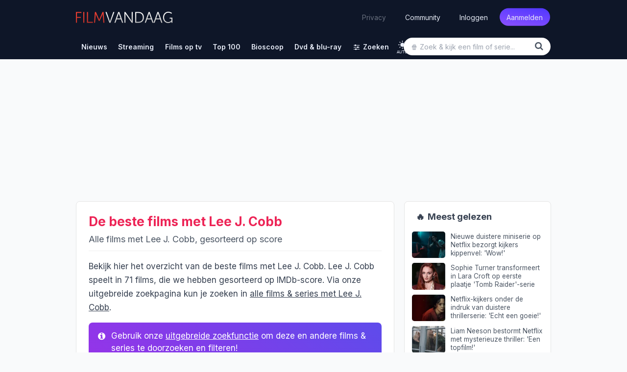

--- FILE ---
content_type: text/html; charset=UTF-8
request_url: https://www.filmvandaag.nl/acteur/Lee+J.+Cobb
body_size: 31396
content:
<!doctype html>
<html lang="nl" class='enable-theme'>
<head>
    <meta charset="utf-8">
    <meta name="verify-v1" content="bc6i+QtuXcRxph8+b2RLoyfZPx3IX0PMe7nSB/VRFQ8=">
    <meta name="description" content="Bekijk het overzicht van de beste films met Lee J. Cobb, gesorteerd op IMDb-score. Compleet met uitgebreide filminformatie en trailers.">
    <meta name="keywords" content="film, films, series, serie, kerstfilms, kerst, kerstmis, trailer, recensie, recensies, review, filmrecensies, filmrecensie, movie, films op tv, film op tv, vandaag, vanavond, morgen, bioscoop, bioscoopagenda, filmagenda, filmladder, filmagenda, biosagenda, bioscoopoverzicht, overmorgen, tv, televisie, komedie, imdb, gids, tvgids, televisiegids, tv-gids, geregisseerd, vandaag tv, netflix">
    <meta name="robots" content="index, follow, max-image-preview:large">
    <meta name="geo.region" content="NL">
    <meta property="fb:admins" content="1144552639">
    <meta property="fb:pages" content="123690534313416">
    <meta property="fb:app_id" content="239201576146081">
    <meta name="author" content="FilmVandaag.nl">
    <meta name="theme-color" media="(prefers-color-scheme: light)" content="#151922">
    <meta name="theme-color" media="(prefers-color-scheme: dark)" content="#151922">
    <meta name="viewport" content="width=device-width, initial-scale=1.0">
    <meta property="og:image" content="https://static.filmvandaag.nl/covers/original/4000/4575.jpg?v=1&width=1200&aspect_ratio=1%3A0.525">
    <meta property="og:title" content="De Beste Films met Lee J. Cobb - FilmVandaag.nl">
    <meta property="og:description" content="Bekijk het overzicht van de beste films met Lee J. Cobb, gesorteerd op IMDb-score. Compleet met uitgebreide filminformatie en trailers.">
    <meta property="og:type" content="website">
    <meta property="og:url" content="https://www.filmvandaag.nl/acteur/Lee+J.+Cobb">
    <title>De Beste Films met Lee J. Cobb - FilmVandaag.nl</title>
        <link rel="preload" href="https://cdn.filmvandaag.nl/includes/fonts/fontawesome-webfont.woff2?v=4.7.0" as="font" type="font/woff2" crossorigin>
    <link href="https://cdn.filmvandaag.nl/includes/css/style.min.css?v=2167862899" rel="stylesheet" type="text/css">
            <link rel="preconnect" href="https://cdn.filmvandaag.nl">
        <link rel="preconnect" href="https://static.filmvandaag.nl/">
    <link rel="shortcut icon" href="https://cdn.filmvandaag.nl/favicon.ico?v=2" type="image/x-icon">
    <link rel="alternate" type="application/rss+xml" href="https://www.filmvandaag.nl/feeds/rss/nieuws">
    <link rel="alternate" type="application/rss+xml" href="https://www.filmvandaag.nl/feeds/rss/nieuws?shorts=1">
    <link rel="apple-touch-icon-precomposed" href="https://cdn.filmvandaag.nl/images/apple-icon-144x144.png" sizes="144x144">
    <link rel="icon" href="https://cdn.filmvandaag.nl/images/logo_250.png" sizes="192x192">
    <link rel="canonical" href="https://www.filmvandaag.nl/acteur/Lee+J.+Cobb" />
    <script src="https://cdn.filmvandaag.nl/includes/js/consent-stub.js?v=2048009530"></script>
        <link rel="preconnect" href="https://cdn-cookieyes.com">
        
            <script>
        window.iabConfig = {
            allowedVendors: [1,9,10,11,12,13,14,15,16,21,23,24,25,27,28,32,36,37,39,40,45,50,52,57,59,61,63,68,69,70,71,73,76,77,78,80,81,82,85,88,91,93,97,98,104,109,110,119,124,126,128,129,130,132,142,148,156,157,161,163,164,165,173,174,177,192,193,202,209,210,211,218,231,232,238,241,246,253,264,273,275,278,281,284,285,290,294,295,297,304,312,315,326,328,333,345,351,373,375,384,385,387,394,413,415,423,431,434,450,452,468,469,486,488,490,506,508,527,528,541,550,559,565,572,587,612,620,631,663,667,686,690,699,714,728,740,755,758,767,772,793,804,807,843,867,874,929,976,986,1002,1005,1010,1019,1020,1066,1067,1071,1126,1135,1142,1259,1271,1342,1386],
            allowedGoogleVendors: [7,11,12,15,22,35,48,61,62,80,89,122,126,153,154,161,162,165,178,184,195,196,209,221,229,230,271,274,314,316,326,336,340,348,350,359,363,398,414,432,438,440,442,445,449,479,492,494,528,550,575,576,780,827,933,987,991,1025,1028,1029,1033,1046,1047,1049,1051,1052,1097,1100,1126,1166,1171,1172,1199,1204,1236,1241,1248,1298,1301,1342,1409,1415,1423,1465,1468,1503,1509,1517,1520,1547,1560,1597,1652,1671,1674,1725,1733,1760,1765,1791,1799,1801,1834,1858,1872,1896,1905,1922,1942,1958,1987,2059,2068,2072,2074,2078,2079,2107,2121,2176,2179,2213,2219,2223,2224,2264,2290,2311,2320,2328,2331,2346,2382,2386,2387,2413,2416,2437,2441,2501,2555,2567,2568,2575,2649,2657,2663,2686,2691,2699,2702,2706,2709,2758,2776,2777,2778,2779,2810,2858,2868,2869,2878,2908,2920,2926,2928,2953,2963,3005,3014,3015,3023,3033,3044,3048,3100,3111,3115,3126,3197,3219,3234,3235,3253,3304,3309,3320,3322,3327,3731,5331,6931,8931,13731,15731,32731,33531,33931]        }
        </script>
        <script id="cookieyes" type="text/javascript" src="https://cdn-cookieyes.com/client_data/2a7f5ca5c344d2c3e6424c5ef3646fc1/script.js"></script>
    
    
        <script>
    function testAB() {
        return new Promise(function (resolve, reject) {
            var script = document.createElement('script');

            script.onload = function() {
                if (document.getElementById('ybVg4vsBhs')) {
                    resolve(false);
                } else {
                    resolve(true);
                }
            }

            script.onerror = function() {
                resolve(true);
            }

            script.src = 'https://cdn.filmvandaag.nl/includes/js/sailthru.js?v=2048009530';
            document.body.appendChild(script);
        });
    }
    </script>
    <script>window.enableThemeSelector = true;</script><script>var ad_template,width,ad_template_screen_size;function detectWidth(){return width=Math.max(document.documentElement.clientWidth,window.innerWidth||0)}!function(t,e){"object"==typeof exports&&"object"==typeof module?module.exports=e():"function"==typeof define&&define.amd?define([],e):"object"==typeof exports?exports.inView=e():t.inView=e()}(this,function(){return o=[function(t,e,n){"use strict";var n=n(2),n=(n=n)&&n.__esModule?n:{default:n};t.exports=n.default},function(t,e){t.exports=function(t){var e=typeof t;return null!=t&&("object"==e||"function"==e)}},function(t,e,n){"use strict";function o(t){return t&&t.__esModule?t:{default:t}}Object.defineProperty(e,"__esModule",{value:!0});var i=o(n(9)),r=o(n(3)),u=n(4);e.default=function(){var n,o,e,t;if("undefined"!=typeof window)return n={history:[]},o={offset:{},threshold:0,test:u.inViewport},e=(0,i.default)(function(){n.history.forEach(function(t){n[t].check()})},100),["scroll","resize","load"].forEach(function(t){return addEventListener(t,e)}),window.MutationObserver&&addEventListener("DOMContentLoaded",function(){new MutationObserver(e).observe(document.body,{attributes:!0,childList:!0,subtree:!0})}),(t=function(t){var e;if("string"==typeof t)return e=[].slice.call(document.querySelectorAll(t)),-1<n.history.indexOf(t)?n[t].elements=e:(n[t]=(0,r.default)(e,o),n.history.push(t)),n[t]}).offset=function(e){var n;return void 0!==e&&["top","right","bottom","left"].forEach((n=function(t){return"number"==typeof t})(e)?function(t){return o.offset[t]=e}:function(t){return n(e[t])?o.offset[t]=e[t]:null}),o.offset},t.threshold=function(t){return"number"==typeof t&&0<=t&&t<=1?o.threshold=t:o.threshold},t.test=function(t){return"function"==typeof t?o.test=t:o.test},t.is=function(t){return o.test(t,o)},t.offset(0),t}()},function(t,e){"use strict";Object.defineProperty(e,"__esModule",{value:!0});(function(t,e,n){e&&i(t.prototype,e),n&&i(t,n)})(o,[{key:"check",value:function(){var r=this;return this.elements.forEach(function(t){var e=r.options.test(t,r.options),n=r.current.indexOf(t),o=-1<n,i=!e&&o;e&&!o&&(r.current.push(t),r.emit("enter",t)),i&&(r.current.splice(n,1),r.emit("exit",t))}),this}},{key:"on",value:function(t,e){return this.handlers[t].push(e),this}},{key:"once",value:function(t,e){return this.singles[t].unshift(e),this}},{key:"emit",value:function(t,e){for(;this.singles[t].length;)this.singles[t].pop()(e);for(var n=this.handlers[t].length;-1<--n;)this.handlers[t][n](e);return this}}]);var n=o;function o(t,e){if(!(this instanceof o))throw new TypeError("Cannot call a class as a function");this.options=e,this.elements=t,this.current=[],this.handlers={enter:[],exit:[]},this.singles={enter:[],exit:[]}}function i(t,e){for(var n=0;n<e.length;n++){var o=e[n];o.enumerable=o.enumerable||!1,o.configurable=!0,"value"in o&&(o.writable=!0),Object.defineProperty(t,o.key,o)}}e.default=function(t,e){return new n(t,e)}},function(t,e){"use strict";Object.defineProperty(e,"__esModule",{value:!0}),e.inViewport=function(t,e){var n=(t=t.getBoundingClientRect()).top,o=t.right,i=t.bottom,r=t.left,u=t.width,t=t.height,r=window.innerWidth-r,n=window.innerHeight-n,u=e.threshold*u,t=e.threshold*t;return i>e.offset.top+t&&r>e.offset.right+u&&n>e.offset.bottom+t&&o>e.offset.left+u}},function(e,t){!function(t){t="object"==typeof t&&t&&t.Object===Object&&t;e.exports=t}.call(t,function(){return this}())},function(t,e,n){var n=n(5),o="object"==typeof self&&self&&self.Object===Object&&self,n=n||o||Function("return this")();t.exports=n},function(t,e,n){var g=n(1),y=n(8),b=n(10),x=Math.max,_=Math.min;t.exports=function(o,n,t){function i(t){var e=a,n=f;return a=f=void 0,p=t,l=o.apply(n,e)}function r(t){var e=t-h;return void 0===h||n<=e||e<0||v&&s<=t-p}function u(){var t,e=y();return r(e)?c(e):void(d=setTimeout(u,(t=n-((e=e)-h),v?_(t,s-(e-p)):t)))}function c(t){return d=void 0,w&&a?i(t):(a=f=void 0,l)}function e(){var t=y(),e=r(t);if(a=arguments,f=this,h=t,e){if(void 0===d)return p=t=h,d=setTimeout(u,n),m?i(t):l;if(v)return d=setTimeout(u,n),i(h)}return void 0===d&&(d=setTimeout(u,n)),l}var a,f,s,l,d,h,p=0,m=!1,v=!1,w=!0;if("function"!=typeof o)throw new TypeError("Expected a function");return n=b(n)||0,g(t)&&(m=!!t.leading,v="maxWait"in t,s=v?x(b(t.maxWait)||0,n):s,w="trailing"in t?!!t.trailing:w),e.cancel=function(){void 0!==d&&clearTimeout(d),a=h=f=d=void(p=0)},e.flush=function(){return void 0===d?l:c(y())},e}},function(t,e,n){var o=n(6);t.exports=function(){return o.Date.now()}},function(t,e,n){var r=n(7),u=n(1);t.exports=function(t,e,n){var o=!0,i=!0;if("function"!=typeof t)throw new TypeError("Expected a function");return u(n)&&(o="leading"in n?!!n.leading:o,i="trailing"in n?!!n.trailing:i),r(t,e,{leading:o,maxWait:e,trailing:i})}},function(t,e){t.exports=function(t){return t}}],i={},n.m=o,n.c=i,n.p="",n(0);function n(t){var e;return(i[t]||(e=i[t]={exports:{},id:t,loaded:!1},o[t].call(e.exports,e,e.exports,n),e.loaded=!0,e)).exports}var o,i}),width=detectWidth(),ad_template=995<=width?"desktop":768<=width?"tablet":"mobile",ad_template_screen_size=1620<=width?"desktop-extra-large":1366<=width?"desktop-large":ad_template,inView.offset(-750);let themeSelector=function(){const t="theme-preference";let n;n=localStorage.getItem(t)?localStorage.getItem(t):"auto";function e(){localStorage.setItem(t,n),o()}const o=function(){let e=n;"auto"===n&&(e=window.matchMedia("(prefers-color-scheme: dark)").matches?"dark":"light"),document.firstElementChild.setAttribute("data-theme",e),document.firstElementChild.setAttribute("data-theme-config",n),window.colorTheme=e,document.querySelectorAll(".theme-toggle").forEach(t=>{t.setAttribute("aria-label",e)})},i=(o(),window.onload=function(){o(),document.querySelectorAll(".theme-toggle").forEach(t=>{t.addEventListener("click",i)})},function(){"light"===n?n="dark":"dark"===n?n="auto":"auto"===n&&(n="light"),n,window.evnt("Click",{type:"Toggle Theme",theme:n,color_scheme:window.matchMedia&&window.matchMedia("(prefers-color-scheme: dark)").matches?"dark":"light"}),e()});window.matchMedia("(prefers-color-scheme: dark)").addEventListener("change",({})=>{"auto"===n&&e()})};window.enableThemeSelector&&themeSelector();</script>
            <!-- Google Tag Manager Production -->
            <script>
                (function(w, d, s, l, i) {
                    w[l] = w[l] || [];
                    w[l].push({
                        'gtm.start': new Date().getTime(),
                        event: 'gtm.js'
                    });
                    var f = d.getElementsByTagName(s)[0],
                        j = d.createElement(s),
                        dl = l != 'dataLayer' ? '&l=' + l : '';
                    j.async = true;
                    j.src =
                        'https://www.googletagmanager.com/gtm.js?id=' + i + dl;
                    f.parentNode.insertBefore(j, f);
                })(window, document, 'script', 'dataLayer', 'GTM-MPR73JB');
            </script>
            <!-- End Google Tag Manager -->
                
    <script>
    window.plausible = window.plausible || function() { (window.plausible.q = window.plausible.q || []).push(arguments) }
    </script>
        <script>
        const injectFrontendScript = function(path) {
            const script = document.createElement('script');
            
            script.id = path + '-frontend-content';
            
            // Set data attributes
            if (path === 'js') {
                script.defer = true;
                script.src = 'https://www.filmvandaag.nl/assets/frontend.js';
            }

            document.head.appendChild(script);
        }
        
        injectFrontendScript('js');
        window.plausible=window.plausible||function(){(plausible.q=plausible.q||[]).push(arguments)},plausible.init=plausible.init||function(i){plausible.o=i||{}};
        plausible.init({
            endpoint: 'https://www.filmvandaag.nl/assets/api/frontend',
            customProperties: {
                author: false,
                logged_in: false            }
        });
    </script>
        
    <script>    window.fv = window.fv || {};
    window.fv.cmd = [];

    window.fv.posthog = {
        cmd: [],
        config: {
            init: true,
            autocapture: false        }
    }

    function evnt(name, args) {
        // Add user_id to all events if available, preserving existing args
        if (window.fv && window.fv.userId) {
            if (!args) {
                args = {user_id: window.fv.userId};
            } else if (!args.user_id) {
                args = Object.assign({}, args, {user_id: window.fv.userId});
            }
        }
        
        if (typeof posthog !== 'undefined') {
            posthog.capture(name, args);
        } else {
            window.fv.posthog.cmd.push(function() {
                posthog.capture(name, args);
            });
        }

        //plausible(name, {props: args});

            }

    function sendEvent(args, type) {
        type = (typeof type !== 'undefined') ? type : 'ua';
        var event = {
            event: 'gaTriggerEvent',
            gaEventCategory: args.category || null,
            gaEventAction: args.action || null,
            gaEventLabel: args.label || null,
            gaEventValue: args.value == undefined ? null : args.value,
            gaEventNonInteraction: args.nonInteraction == undefined ? true : args.nonInteraction,
            transport: args.transport || null
        };
        //window.dataLayer.push(event);
                return true;
    }

    </script>    <script>
        window.fv.debug = false;
        window.fv.prebid = {
            refresh: true,
            debug: false,
            showheroesBid: 0        };
    </script>
    <script>!function(){"use strict";function e(e){this.debugMode=window.fv.prebid.debug||!1,this.debugMode&&this.log("Debug mode enabled!","notification"),this.deviceType=window.ad_template,this.screenSize=window.ad_template_screen_size,this.initialized=!1,this.actSlotsInterval={},this.lazyAdUnits=[],this.startTime=Date.now(),this.log("User screen size: "+this.screenSize,"notification")}e.prototype.initPrebid=function(){this.log("Initialize Prebid...","notification");var i,a,e,d,r,t=this;function n(e,d){a[i]._Q.push([e,d])}t.FAILSAFE_TIMEOUT=3e3,t.PREBID_TIMEOUT=1500,window.pbjs=window.pbjs||{},window.pbjs.que=window.pbjs.que||[],window.pbjs.que.push(function(){window.pbjs.setConfig({consentManagement:{gdpr:{cmpApi:"iab",timeout:1e4,defaultGdprScope:!0}}})}),i="apstag",a=window,r=document,e="script",a[i]||(a[i]={init:function(){n("i",arguments)},fetchBids:function(){n("f",arguments)},setDisplayBids:function(){},targetingKeys:function(){return[]},_Q:[]},(d=r.createElement(e)).async=!0,d.src="//c.amazon-adsystem.com/aax2/apstag.js",(r=r.getElementsByTagName(e)[0]).parentNode.insertBefore(d,r)),apstag.init({pubID:"d02f0482-a50f-427c-ac01-9856371f1f6b",adServer:"googletag",schain:{complete:1,ver:"1.0",nodes:[{asi:"refinery89.com",sid:"00449",hp:1,name:"Filmvandaag.nl"}]}});try{var s=t.getAdUnits();pbjs.que.push(function(){pbjs.addAdUnits(s),pbjs.setConfig({priceGranularity:{buckets:[{precision:2,max:3,increment:.01},{max:8,increment:.05},{max:20,increment:.1},{max:25,increment:.25}]}}),pbjs.aliasBidder("appnexus","webo2"),pbjs.aliasBidder("criteo","criteo2"),pbjs.aliasBidder("appnexus","appnexus2"),pbjs.aliasBidder("rubicon","rubicon2"),pbjs.setConfig({currency:{adServerCurrency:"EUR",conversionRateFile:"https://currency.prebid.org/latest.json"}}),pbjs.setBidderConfig({bidders:["appnexus2","rubicon2","smartadserver","criteo2","triplelift","seedtag","pubmatic","smartadserver","invibes","gumgum"],config:{schain:{validation:"strict",config:{ver:"1.0",complete:1,nodes:[{asi:"refinery89.com",sid:"00449",hp:1}]}}}}),pbjs.bidderSettings={standard:{},webo2:{bidCpmAdjustment:function(e,d){return t.log("Webo2: "+e,"notification"),e}},seedtag:{bidCpmAdjustment:function(e,d){return t.log("Seedtag: "+e,"notification"),e}},appnexus2:{bidCpmAdjustment:function(e,d){return t.log("AppNexus2: "+e,"notification"),e}},rubicon2:{bidCpmAdjustment:function(e,d){return t.log("Rubicon2: "+e,"notification"),e}},adform:{bidCpmAdjustment:function(e,d){return t.log("Adform: "+e,"notification"),e}},pubmatic:{bidCpmAdjustment:function(e,d){return t.log("Pubmatic: "+e,"notification"),e}},criteo:{bidCpmAdjustment:function(e,d){return t.log("Criteo: "+e,"notification"),e}},teads:{bidCpmAdjustment:function(e,d){return t.log("Teads: "+e,"notification"),e}},criteo2:{bidCpmAdjustment:function(e,d){return t.log("Criteo2: "+e,"notification"),e}},improvedigital:{bidCpmAdjustment:function(e,d){return t.log("Improve Digital: "+e,"notification"),.75*e}},triplelift:{bidCpmAdjustment:function(e,d){return t.log("Triplelift: "+e,"notification"),e}},smartadserver:{bidCpmAdjustment:function(e,d){return t.log("SmartAdserver: "+e,"notification"),e}},invibes:{bidCpmAdjustment:function(e,d){return t.log("Invibes: "+e,"notification"),e}},gumgum:{bidCpmAdjustment:function(e,d){return t.log("Gumgum: "+e,"notification"),e}}},t.executeParallelAuctionAlongsidePrebid()}),setTimeout(function(){t.initAdServer(!0)},t.FAILSAFE_TIMEOUT)}catch(e){t.log(e,"error")}},e.prototype.initAdServer=function(){pbjs.initAdserverSet||(window.prebid.log("Initialize DFP...","notification"),this.log("Delta = "+(Date.now()-this.startTime)+"ms"),pbjs.initAdserverSet=!0,googletag.cmd.push(function(){googletag.pubads().refresh()}),window.prebid.initialized=!0)},e.prototype.refreshAd=function(e,d,i){var a=e.getSlotElementId();this.executeParallelAuctionAlongsidePrebid(e,a,i)},e.prototype.refreshAds=function(){function a(e){void 0===r.actSlotsInterval[e]&&(r.actSlotsInterval[e]=setInterval(function(){0!=m[e][1]&&0!=m[e][2]&&Date.now()-m[e][1]+m[e][0]>t&&(e in window.gptAdSlots?setTimeout(function(){Date.now()-m[e][1]+m[e][0]>t&&1==m[e][2]&&p(window.gptAdSlots[e])},n):m[e]=[0,0,0])},d))}var r=this,t=(r.log("Ad refresh enabled...","notification"),26e3),n=4e3,d=2e3,i=(r.deviceType,window.top||window.parent||window),s=function(){try{return!(!i.document||!i.document.hasFocus())&&i.document.hasFocus()}catch(e){}return!1},o=function(){try{var e,d;return i.document&&(e="undefined",typeof i.document.mozHidden!=e?d="mozHidden":typeof i.document.msHidden!=e?d="msHidden":typeof i.document.webkitHidden!=e?d="webkitHidden":"hidden"!=typeof i.document.hidden&&(d="hidden")),!(!i.document||void 0===i.document[d]||i.document[d])}catch(e){r.log(e,"error")}return!1},p=function(e){try{var d,i,a=e.getSlotElementId();a?(d=s(),i=o(),d&&i?(r.refreshAd(e),m[a]=[0,0,0],r.log("Refresh initiated: "+a,"success")):m[a][0]=0):r.log("Slot not found: "+e)}catch(e){r.log(e,"error")}};try{for(var m=[],e=googletag.pubads().getSlots(),b=0;b<e.length;b++)m[e[b].getSlotElementId()]=[0,0,0];Object.keys(m).forEach(function(e){a(e)}),googletag.pubads().addEventListener("slotVisibilityChanged",function(e){var d,i=e.slot.getSlotElementId();m[i]=m[i]||[0,0,0],a(i),r.log("slotVisibilityChanged: "+i+" ("+e.inViewPercentage+"% visible)","notification"),e.inViewPercentage<30?m[i][2]=0:(m[i][2]=1,d=Date.now(),0==m[i][1]?m[i][1]=d:m[i][0]=d-m[i][1],m[i][0]>t&&(0!=n?setTimeout(function(){m[i][0]>t&&1==m[i][2]&&p(e.slot)},n):p(e.slot)))})}catch(e){r.log(e,"error")}},e.prototype.getAdUnits=function(){var e=this,d=[];if("desktop"==e.deviceType?(d.push({code:"div-gpt-ad-billboard",mediaTypes:{banner:{sizes:[[970,250],[728,90],[300,250]]}},bids:[{bidder:"criteo",params:{zoneId:1398696,publisherSubId:"filmvandaag.nl"}},{bidder:"criteo",params:{zoneId:1398695,publisherSubId:"filmvandaag.nl"}},{bidder:"criteo2",params:{networkId:8579,publisherSubId:"Filmvandaag.nl"}},{bidder:"appnexus2",params:{placementId:"26555580"}},{bidder:"rubicon2",params:{accountId:"14940",siteId:"300476",zoneId:"1510258"}},{bidder:"adform",params:{mid:"1515977"}},{bidder:"improvedigital",params:{placementId:"23319567",publisherId:261}},{bidder:"triplelift",params:{inventoryCode:"Refinery89_RON_Desktop_970x250"}},{bidder:"pubmatic",params:{adSlot:"3454182",publisherId:"158018"}},{bidder:"smartadserver",params:{domain:"https://prg.smartadserver.com/",formatId:"73940",pageId:"1636979",siteId:"524289"}}]}),d.push({code:"div-gpt-ad-rectangle-sidebar-1",mediaTypes:{banner:{sizes:[[300,600],[300,250],[160,600],[120,600]]}},bids:[{bidder:"criteo",params:{zoneId:1398689,publisherSubId:"filmvandaag.nl"}},{bidder:"criteo",params:{zoneId:1398690,publisherSubId:"filmvandaag.nl"}},{bidder:"criteo2",params:{networkId:8579,publisherSubId:"Filmvandaag.nl"}},{bidder:"webo2",params:{placementId:26439903}},{bidder:"appnexus2",params:{placementId:"26555575"}},{bidder:"rubicon2",params:{accountId:"14940",siteId:"300476",zoneId:"1510254"}},{bidder:"adform",params:{mid:"1515969"}},{bidder:"triplelift",params:{inventoryCode:"Refinery89_RON_Desktop_300x600_ATF"}},{bidder:"pubmatic",params:{adSlot:"3454178",publisherId:"158018"}},{bidder:"smartadserver",params:{domain:"https://prg.smartadserver.com/",formatId:"73025",pageId:"1636979",siteId:"524289"}}]}),d.push({code:"div-gpt-ad-rectangle-sidebar-2",mediaTypes:{banner:{sizes:[[300,600],[300,250],[160,600],[120,600]]}},bids:[{bidder:"criteo",params:{zoneId:1398690,publisherSubId:"filmvandaag.nl"}},{bidder:"criteo",params:{zoneId:1398689,publisherSubId:"filmvandaag.nl"}},{bidder:"criteo2",params:{networkId:8579,publisherSubId:"Filmvandaag.nl"}},{bidder:"webo2",params:{placementId:26439903}},{bidder:"appnexus2",params:{placementId:"26555576"}},{bidder:"rubicon2",params:{accountId:"14940",siteId:"300476",zoneId:"1510254"}},{bidder:"adform",params:{mid:"1515970"}},{bidder:"triplelift",params:{inventoryCode:"Refinery89_RON_Desktop_300x600_BTF"}},{bidder:"pubmatic",params:{adSlot:"3454179",publisherId:"158018"}},{bidder:"smartadserver",params:{domain:"https://prg.smartadserver.com/",formatId:"73026",pageId:"1636979",siteId:"524289"}}]}),"desktop-extra-large"==e.screenSize?d.push({code:"div-gpt-ad-skys-left",mediaTypes:{banner:{sizes:[[300,600],[160,600],[120,600]]}},bids:[{bidder:"criteo",params:{zoneId:1398689,publisherSubId:"filmvandaag.nl"}},{bidder:"criteo",params:{zoneId:1398688,publisherSubId:"filmvandaag.nl"}},{bidder:"criteo",params:{zoneId:1398687,publisherSubId:"filmvandaag.nl"}},{bidder:"criteo2",params:{networkId:8579,publisherSubId:"Filmvandaag.nl"}},{bidder:"webo2",params:{placementId:26439903}},{bidder:"appnexus2",params:{placementId:"26555575"}},{bidder:"rubicon2",params:{accountId:"14940",siteId:"300476",zoneId:"1510254"}},{bidder:"adform",params:{mid:"1515969"}},{bidder:"triplelift",params:{inventoryCode:"Refinery89_RON_Desktop_300x600_ATF"}},{bidder:"pubmatic",params:{adSlot:"3454178",publisherId:"158018"}},{bidder:"smartadserver",params:{domain:"https://prg.smartadserver.com/",formatId:"73025",pageId:"1636979",siteId:"524289"}}]}):"desktop-large"==e.screenSize?d.push({code:"div-gpt-ad-skys-left",mediaTypes:{banner:{sizes:[[160,600],[120,600]]}},bids:[{bidder:"criteo",params:{zoneId:1398688,publisherSubId:"filmvandaag.nl"}},{bidder:"criteo",params:{zoneId:1398687,publisherSubId:"filmvandaag.nl"}},{bidder:"criteo2",params:{networkId:8579,publisherSubId:"Filmvandaag.nl"}},{bidder:"appnexus2",params:{placementId:"26555569"}},{bidder:"rubicon2",params:{accountId:"14940",siteId:"300476",zoneId:"1510254"}},{bidder:"adform",params:{mid:"1515979"}},{bidder:"triplelift",params:{inventoryCode:"Refinery89_RON_Desktop_160x600"}},{bidder:"pubmatic",params:{adSlot:"3454178",publisherId:"158018"}},{bidder:"smartadserver",params:{domain:"https://prg.smartadserver.com/",formatId:"73025",pageId:"1636979",siteId:"524289"}}]}):d.push({code:"div-gpt-ad-skys-left",mediaTypes:{banner:{sizes:[120,600]}},bids:[{bidder:"criteo",params:{zoneId:1398687,publisherSubId:"filmvandaag.nl"}},{bidder:"criteo2",params:{networkId:8579,publisherSubId:"Filmvandaag.nl"}},{bidder:"appnexus2",params:{placementId:"26555569"}},{bidder:"rubicon2",params:{accountId:"14940",siteId:"300476",zoneId:"1510254"}},{bidder:"adform",params:{mid:"1515979"}},{bidder:"triplelift",params:{inventoryCode:"Refinery89_RON_Desktop_160x600"}},{bidder:"pubmatic",params:{adSlot:"3454178",publisherId:"158018"}},{bidder:"smartadserver",params:{domain:"https://prg.smartadserver.com/",formatId:"73025",pageId:"1636979",siteId:"524289"}}]})):"tablet"==e.deviceType?d.push({code:"div-gpt-ad-leaderboard-tablet",mediaTypes:{banner:{sizes:[[728,90],[468,60]]}},bids:[{bidder:"criteo",params:{zoneId:1398695,publisherSubId:"filmvandaag.nl"}},{bidder:"criteo",params:{zoneId:1398694,publisherSubId:"filmvandaag.nl"}},{bidder:"criteo2",params:{networkId:8579,publisherSubId:"Filmvandaag.nl"}},{bidder:"appnexus2",params:{placementId:"26555578"}},{bidder:"rubicon2",params:{accountId:"14940",siteId:"300476",zoneId:"1510258"}},{bidder:"triplelift",params:{inventoryCode:"Refinery89_RON_Desktop_728x90"}},{bidder:"pubmatic",params:{adSlot:"3454180",publisherId:"158018"}},{bidder:"smartadserver",params:{domain:"https://prg.smartadserver.com/",formatId:"73942",pageId:"1636979",siteId:"524289"}}]}):"mobile"==e.deviceType&&(d.push({code:"div-gpt-ad-rectangle-mobile-top",mediaTypes:{banner:{sizes:[[336,280],[320,250],[300,50],[300,100],[300,250],[320,50],[320,100],[320,240]]}},bids:[{bidder:"criteo",params:{zoneId:1398693,publisherSubId:"filmvandaag.nl"}},{bidder:"criteo",params:{zoneId:1398692,publisherSubId:"filmvandaag.nl"}},{bidder:"criteo",params:{zoneId:1398690,publisherSubId:"filmvandaag.nl"}},{bidder:"criteo2",params:{networkId:8579,publisherSubId:"Filmvandaag.nl"}},{bidder:"webo2",params:{placementId:26439904}},{bidder:"appnexus2",params:{placementId:"26555588"}},{bidder:"rubicon2",params:{accountId:"14940",siteId:"300476",zoneId:"1510250"}},{bidder:"adform",params:{mid:"1515985"}},{bidder:"improvedigital",params:{placementId:"23319569",publisherId:261}},{bidder:"triplelift",params:{inventoryCode:"Refinery89_RON_Mobile-300x250-Top"}},{bidder:"pubmatic",params:{adSlot:"3454188",publisherId:"158018"}},{bidder:"smartadserver",params:{domain:"https://prg.smartadserver.com/",formatId:"73028",pageId:"1636979",siteId:"524289"}}]}),d.push({code:"div-gpt-ad-inpage-small",mediaTypes:{banner:{sizes:[[300,50],[300,100],[320,50],[320,100]]}},bids:[{bidder:"criteo",params:{zoneId:1398692,publisherSubId:"filmvandaag.nl"}},{bidder:"criteo",params:{zoneId:1398691,publisherSubId:"filmvandaag.nl"}},{bidder:"criteo2",params:{networkId:8579,publisherSubId:"Filmvandaag.nl"}},{bidder:"adform",params:{mid:"1515981"}},{bidder:"appnexus2",params:{placementId:"26555588"}},{bidder:"rubicon2",params:{accountId:"14940",siteId:"300476",zoneId:"1510254"}},{bidder:"improvedigital",params:{placementId:"23319571",publisherId:261}},{bidder:"triplelift",params:{inventoryCode:"Refinery89_RON_Mobile-320x100-Infinite"}},{bidder:"pubmatic",params:{adSlot:"4661242",publisherId:"158018"}},{bidder:"smartadserver",params:{domain:"https://prg.smartadserver.com/",formatId:"73031",pageId:"1636979",siteId:"524289"}}]})),"tablet"==e.deviceType||"desktop"==e.deviceType)for(var i=1;i<=7;i++)e.lazyAdUnits["inpage-"+i]=[{code:"div-gpt-ad-inpage-"+i,mediaTypes:{banner:{sizes:[[336,280],[300,250],[320,240]]},video:{playerSize:[640,360],context:"outstream",mimes:["video/mp4"],protocols:[1,2,3,4,5,6,7,8],playbackmethod:[2],skip:0,minduration:3,maxduration:120,linearity:1,api:[1,2],renderer:{url:"https://acdn.adnxs.com/video/outstream/ANOutstreamVideo.js",render:function(e){e.renderer.push(()=>{ANOutstreamVideo.renderAd({targetId:e.adUnitCode,adResponse:e})})},backupOnly:!0}}},bids:[{bidder:"criteo",params:{zoneId:1398693,publisherSubId:"filmvandaag.nl"}},{bidder:"criteo",params:{zoneId:1398690,publisherSubId:"filmvandaag.nl"}},{bidder:"criteo2",params:{networkId:8579,publisherSubId:"Filmvandaag.nl"}},{bidder:"webo2",params:{placementId:26439904}},{bidder:"appnexus2",params:{placementId:"26555582"}},{bidder:"rubicon2",params:{accountId:"14940",siteId:"300476",zoneId:"1510254"}},{bidder:"adform",params:{mid:"1515986"}},{bidder:"teads",params:{placementId:"119126",pageId:"109547"}},{bidder:"improvedigital",params:{placementId:"23319568",publisherId:261}},{bidder:"triplelift",params:{inventoryCode:"Refinery89_RON_Desktop_300x250_BTF"}},{bidder:"pubmatic",params:{adSlot:"4661241",publisherId:"158018"}},{bidder:"smartadserver",params:{domain:"https://prg.smartadserver.com/",formatId:"73029",pageId:"1636979",siteId:"524289"}},{bidder:"appnexus2",params:{placementId:27747817,video:{skippable:!0,playback_method:["auto_play_sound_off"]}}},{bidder:"invibes",params:{placementId:"invibes_filmvandaag",customEndpoint:"https://bid4.videostep.com/Bid/VideoAdContent"}}]}];else if("mobile"==e.deviceType){e.lazyAdUnits.bottom=[{code:"div-gpt-ad-rectangle-mobile-bottom",mediaTypes:{banner:{sizes:[[336,280],[320,250],[300,50],[300,100],[300,250],[320,50],[320,100],[320,240]]}},bids:[{bidder:"criteo",params:{zoneId:1398693,publisherSubId:"filmvandaag.nl"}},{bidder:"criteo",params:{zoneId:1398690,publisherSubId:"filmvandaag.nl"}},{bidder:"criteo",params:{zoneId:1398692,publisherSubId:"filmvandaag.nl"}},{bidder:"criteo2",params:{networkId:8579,publisherSubId:"Filmvandaag.nl"}},{bidder:"appnexus2",params:{placementId:"26555586"}},{bidder:"rubicon2",params:{accountId:"14940",siteId:"300476",zoneId:"1510254"}},{bidder:"adform",params:{mid:"1515968"}},{bidder:"triplelift",params:{inventoryCode:"Refinery89_RON_Mobile-300x250-Low"}},{bidder:"pubmatic",params:{adSlot:"3454186",publisherId:"158018"}},{bidder:"smartadserver",params:{domain:"https://prg.smartadserver.com/",formatId:"73031",pageId:"1636979",siteId:"524289"}}]}];for(i=1;i<=7;i++){var a=[[336,280],[320,250],[300,600],[300,50],[300,100],[300,250],[320,50],[320,100],[16,9],[320,240],[320,400]];1===i&&a.push([320,500],[320,480]),e.lazyAdUnits["inpage-"+i]=[{code:"div-gpt-ad-inpage-"+i+"-mob",mediaTypes:{banner:{sizes:a},video:{playerSize:[640,360],context:"outstream",mimes:["video/mp4"],protocols:[1,2,3,4,5,6,7,8],playbackmethod:[2],skip:0,minduration:3,maxduration:120,linearity:1,api:[1,2],renderer:{url:"https://acdn.adnxs.com/video/outstream/ANOutstreamVideo.js",render:function(e){e.renderer.push(()=>{ANOutstreamVideo.renderAd({targetId:e.adUnitCode,adResponse:e})})},backupOnly:!0}}},bids:[{bidder:"criteo",params:{zoneId:1398693,publisherSubId:"filmvandaag.nl"}},{bidder:"criteo",params:{zoneId:1398690,publisherSubId:"filmvandaag.nl"}},{bidder:"criteo",params:{zoneId:1398692,publisherSubId:"filmvandaag.nl"}},{bidder:"criteo2",params:{networkId:8579,publisherSubId:"Filmvandaag.nl"}},{bidder:"appnexus2",params:{placementId:"34906711"}},{bidder:"rubicon2",params:{accountId:"14940",siteId:"300476",zoneId:"1510254"}},{bidder:"adform",params:{mid:"1515967"}},{bidder:"teads",params:{placementId:"119125",pageId:"109546"}},{bidder:"improvedigital",params:{placementId:"23319570",publisherId:261}},{bidder:"triplelift",params:{inventoryCode:"Refinery89_RON_Mobile-300x250-Mid"}},{bidder:"seedtag",params:{adUnitId:"26630000",placement:"inArticle",publisherId:"7669-1209-01"}},{bidder:"pubmatic",params:{adSlot:"3454187",publisherId:"158018"}},{bidder:"smartadserver",params:{domain:"https://prg.smartadserver.com/",formatId:"73029",pageId:"1636979",siteId:"524289"}},{bidder:"appnexus2",params:{placementId:27747817,video:{skippable:!0,playback_method:["auto_play_sound_off"]}}},{bidder:"invibes",params:{placementId:"invibes_filmvandaag",customEndpoint:"https://bid4.videostep.com/Bid/VideoAdContent"}},{bidder:"gumgum",params:{zone:"330zqbjv",slot:1223262}}]}]}}return"tablet"==e.deviceType&&(e.lazyAdUnits.bottom=[{code:"div-gpt-ad-leaderboard-tablet-bottom",mediaTypes:{banner:{sizes:[[728,90],[468,60]]}},bids:[{bidder:"criteo",params:{zoneId:1398695,publisherSubId:"filmvandaag.nl"}},{bidder:"criteo",params:{zoneId:1398694,publisherSubId:"filmvandaag.nl"}},{bidder:"criteo2",params:{networkId:8579,publisherSubId:"Filmvandaag.nl"}},{bidder:"appnexus2",params:{placementId:"26555579"}},{bidder:"rubicon2",params:{accountId:"14940",siteId:"300476",zoneId:"1510254"}},{bidder:"triplelift",params:{inventoryCode:"Refinery89_RON_Desktop-728x90-BTF"}},{bidder:"pubmatic",params:{adSlot:"3454181",publisherId:"158018"}},{bidder:"smartadserver",params:{domain:"https://prg.smartadserver.com/",formatId:"73941",pageId:"1636979",siteId:"524289"}}]}]),d},e.prototype.getAPSAdUnits=function(e){for(var d=[],i=0;i<e.length;i++)void 0!==e[i].mediaTypes&&d.push({slotID:e[i].code,sizes:e[i].mediaTypes.banner.sizes});return d},e.prototype.displayAd=function(a,r,e,t,d){var i,n=this,t=void 0!==t?t:"",d=void 0!==d&&d;return e?inView("#preload-ad-"+a).once("enter",function(i){(i.offsetWidth||i.offsetHeight||i.getClientRects().length||d)&&!function e(){var d;n.initialized?(-1!==a.indexOf("inpage-")&&window.fv.loggedIn&&window.fv.showAds&&((d=document.createElement("a")).className="label-filter tiny accent cta",d.innerHTML="Advertenties uitschakelen",d.href="/instellingen/donatie?ref=ad_button",d.onclick=function(){plausible("Click",{props:{element:"Doneer",user_id:window.fv.userId||null}})},i.insertBefore(d,i.children[0])),(d=document.createElement("div")).id=r,d.className="is-ad "+t,i.appendChild(d),googletag.cmd.push(function(){var e=window.gptLazyAdSlots[r];window.gptAdSlots[r]=googletag.defineSlot(e[0],e[1],e[2]).addService(googletag.pubads()).setTargeting("ad-unit",r),void 0!==n.lazyAdUnits[a]&&pbjs.que.push(function(){pbjs.addAdUnits(n.lazyAdUnits[a])}),window.prebid.refreshAd(window.gptAdSlots[r],!0,a)})):setTimeout(e,1e3)}()}):(e=document.getElementById("preload-ad-"+a),(i=document.createElement("div")).id=r,i.className="is-ad",e.appendChild(i)),!0},e.prototype.executeParallelAuctionAlongsidePrebid=function(d,a,e){var i,r,t=this,n={adserverRequestSent:!1,aps:!1,prebid:!1,isRefresh:!(!d||!a)};function s(){n.aps&&n.prebid&&(t.log("Both APS and Prebid have returned bids for "+e+", initiate ad request...","notification"),o())}function o(e){!0!==n.adserverRequestSent&&(n.adserverRequestSent=!0,(e=void 0===e?!1:e)&&t.log("Failsafe timeout...","warning"),n.isRefresh?googletag.pubads().refresh([d]):t.initAdServer())}n.isRefresh||t.log("Send initial bid requests to APS and Prebid...","notification"),void 0!==e&&void 0===t.lazyAdUnits[e]?(t.log("Ad unit not in auction, so proceed: "+a,"warning"),n.aps=!0,n.prebid=!0,s()):(n.aps&&!n.isRefresh||(r=t.getAPSAdUnits(t.getAdUnits()),void 0!==e&&(i=!!t.lazyAdUnits[e]&&t.lazyAdUnits[e][0],r=t.getAPSAdUnits([i])),n.isRefresh&&void 0===e||!r?n.aps=!0:apstag.fetchBids({slots:r},function(e){googletag.cmd.push(function(){n.aps=!0,n.isRefresh?(apstag.setDisplayBids([a]),t.log("Received APS bids for: "+a,"success")):(apstag.setDisplayBids(),t.log("APS bid request completed...","notification")),s()})})),n.prebid&&!n.isRefresh||window.pbjs.que.push(function(){window.pbjs.requestBids({timeout:t.PREBID_TIMEOUT,adUnitCodes:a?[a]:[],bidsBackHandler:function(e,d,i){googletag.cmd.push(function(){n.prebid=!0,n.isRefresh?(pbjs.setTargetingForGPTAsync([a]),t.log("Received Prebid bids for: "+a,"success")):(pbjs.setTargetingForGPTAsync&&pbjs.setTargetingForGPTAsync(),t.log("Prebid bid request completed...","notification")),t.debugMode,s()})}})})),n.isRefresh||window.setTimeout(function(){o(!0)},t.FAILSAFE_TIMEOUT)},e.prototype.log=function(e,d){this.debugMode&&console.log("%c[FVPrebid]%c "+e,"background:"+("error"==d?"#e8003a":"warning"==d?"#f5935a":"notification"==d?"#679cea":"#34be8b")+";color:#fff;","")},window.FVPrebid=e}(),window.prebid=new FVPrebid;</script>    <script>
        window.fv.waTest = false;
        
        window.gptAdSlots = [];
        window.gptLazyAdSlots = [];
        window.initAds = function() {
            googletag.cmd.push(function() {
                                    googletag.pubads().disableInitialLoad();
                    googletag.pubads().enableSingleRequest();
                    googletag.pubads().collapseEmptyDivs();

                    // SH
                    // gptAdSlots['div-gpt-ad-outpage-video'] = googletag.defineSlot('/7103628/outpage_video', [
                    //     [1,1]
                    // ], 'div-gpt-ad-outpage-video').addService(googletag.pubads());

                    if (ad_template == 'desktop') {
                        gptAdSlots['div-gpt-ad-billboard'] = googletag.defineSlot('/7103628/filmvandaag_desktop_header', [
                            [728, 90],
                            [970, 250]
                        ], 'div-gpt-ad-billboard').addService(googletag.pubads());
                        gptAdSlots['div-gpt-ad-rectangle-sidebar-1'] = googletag.defineSlot('/7103628/filmvandaag_desktop_side_right_1', [
                            [300, 600],
                            [300, 250],
                            [160, 600],
                            [120, 600]
                        ], 'div-gpt-ad-rectangle-sidebar-1').addService(googletag.pubads());
                        gptAdSlots['div-gpt-ad-rectangle-sidebar-2'] = googletag.defineSlot('/7103628/filmvandaag_desktop_side_right_2', [
                            [300, 600],
                            [300, 250],
                            [160, 600],
                            [120, 600]
                        ], 'div-gpt-ad-rectangle-sidebar-2').addService(googletag.pubads());

                        if (ad_template_screen_size == 'desktop-extra-large') {
                            gptAdSlots['div-gpt-ad-skys-left'] = googletag.defineSlot('/7103628/filmvandaag_desktop_side_left_big', [
                                [300, 600],
                                [160, 600],
                                [120, 600]
                            ], 'div-gpt-ad-skys-left').addService(googletag.pubads());
                        } else if (ad_template_screen_size == 'desktop-large') {
                            gptAdSlots['div-gpt-ad-skys-left'] = googletag.defineSlot('/7103628/filmvandaag_desktop_side_left', [
                                [160, 600],
                                [120, 600]
                            ], 'div-gpt-ad-skys-left').addService(googletag.pubads());
                        } else {
                            gptAdSlots['div-gpt-ad-skys-left'] = googletag.defineSlot('/7103628/filmvandaag_desktop_side_left_small', [120, 600], 'div-gpt-ad-skys-left').addService(googletag.pubads());
                        }

                        for (var i = 1; i <= 7; i++) {
                            gptLazyAdSlots['div-gpt-ad-inpage-' + i] = ['/7103628/filmvandaag_desktop_inpage', [
                                [336, 280],
                                [300, 250],
                                [320, 240],
                                [580, 400],
                                'fluid'
                            ], 'div-gpt-ad-inpage-' + i];
                        }

                        gptAdSlots['div-gpt-ad-desktop-sticky'] = googletag.defineSlot('/7103628/filmvandaag_desktop_sticky', [
                            [1, 1]
                        ], 'div-gpt-ad-desktop-sticky').addService(googletag.pubads());
                    } else if (ad_template_screen_size == 'tablet') {
                        gptAdSlots['div-gpt-ad-leaderboard-tablet'] = googletag.defineSlot('/7103628/filmvandaag_tablet_header', [
                            [728, 90],
                            [468, 60]
                        ], 'div-gpt-ad-leaderboard-tablet').addService(googletag.pubads());
                        gptLazyAdSlots['div-gpt-ad-leaderboard-tablet-bottom'] = ['/7103628/filmvandaag_tablet_footer', [
                            [728, 90],
                            [468, 60]
                        ], 'div-gpt-ad-leaderboard-tablet-bottom'];

                        for (var i = 1; i <= 7; i++) {
                            gptLazyAdSlots['div-gpt-ad-inpage-' + i] = ['/7103628/filmvandaag_desktop_inpage', [
                                [336, 280],
                                [300, 250],
                                [320, 240],
                                [580, 400],
                                'fluid'
                            ], 'div-gpt-ad-inpage-' + i];
                        }
                    } else if (ad_template_screen_size == 'mobile') {
                        gptAdSlots['div-gpt-ad-rectangle-mobile-top'] = googletag.defineSlot('/7103628/filmvandaag_mobile_header', [
                            [336, 280],
                            [320, 250],
                            [300, 250],
                            [320, 100],
                            [300, 100],
                            [320, 50],
                            [300, 50],
                            [320, 240],
                            'fluid'
                        ], 'div-gpt-ad-rectangle-mobile-top').addService(googletag.pubads());
                        gptLazyAdSlots['div-gpt-ad-rectangle-mobile-bottom'] = ['/7103628/filmvandaag_mobile_footer', [
                            [336, 280],
                            [320, 250],
                            [300, 250],
                            [320, 100],
                            [300, 100],
                            [320, 50],
                            [300, 50],
                            [320, 240],
                            'fluid'
                        ], 'div-gpt-ad-rectangle-mobile-bottom'];

                        // Small
                        gptAdSlots['div-gpt-ad-inpage-small'] = googletag.defineSlot('/7103628/filmvandaag_mobile_inpage_small', [
                            [300, 50],
                            [300, 100],
                            [320, 50],
                            [320, 100]
                        ], 'div-gpt-ad-inpage-small').addService(googletag.pubads());

                        for (var i = 1; i <= 7; i++) {
                            gptLazyAdSlots['div-gpt-ad-inpage-' + i + '-mob'] = ['/7103628/filmvandaag_mobile_inpage', [
                                [336, 280],
                                [320, 250],
                                [300, 250],
                                [320, 100],
                                [300, 100],
                                [320, 50],
                                [300, 50],
                                [320, 240],
                                [300, 600],
                                'fluid'
                            ], 'div-gpt-ad-inpage-' + i + '-mob'];
                        }

                        gptLazyAdSlots['div-gpt-ad-mobile-sticky'] = ['/7103628/filmvandaag_mobile_sticky', [
                            [1, 1],
                            [320, 100],
                            [320, 50],
                            [300, 50],
                            [300, 100]
                        ], 'div-gpt-ad-mobile-sticky'];
                    }

                    // Refresh script
                    
                        function adRefresh() {
                            if (typeof googletag.pubads !== 'undefined') {
                                window.prebid.refreshAds();
                            } else {
                                // sendEvent({
                                //     category: "Prebid",
                                //     action: "success",
                                //     label: "googletag.pubads() not yet loaded"
                                // });
                                setTimeout(adRefresh, 250);
                            }
                        }
                        adRefresh();
                                                    
                googletag.pubads().setTargeting('slug', '/acteur/Lee+J.+Cobb');
                googletag.pubads().setTargeting('last-slug-part', 'Lee+J.+Cobb');
                googletag.pubads().setTargeting('logged-in', 'false');

                                                                
                
                googletag.pubads().setTargeting('screenSize', ad_template_screen_size);

                //googletag.pubads().enableSingleRequest();
                googletag.enableServices();
            });
        };
        initAds();
    </script>

    
    </head>

<body class="">
    <noscript><iframe src="https://www.googletagmanager.com/ns.html?id=GTM-MPR73JB"
            height="0" width="0" style="display:none;visibility:hidden"></iframe></noscript>
<div id="header" class="no-print">
    <a href="#container" class="skip-link tag tag--secondary">Ga naar inhoud</a>
    <div id="header-container">
        <div id="header-top">
            <button class='theme-toggle hide-desktop' title='Wissel tussen licht en donker' aria-label='auto' aria-live='polite'>
    <svg class="sun-and-moon" aria-hidden="true" width="24" height="24" viewBox="0 0 24 24">
        <circle class="sun" cx="12" cy="12" r="6" mask="url(#moon-mask-1)" fill="currentColor" />
        <g class="sun-beams" stroke="currentColor">
            <line x1="12" y1="1" x2="12" y2="3" />
            <line x1="12" y1="21" x2="12" y2="23" />
            <line x1="4.22" y1="4.22" x2="5.64" y2="5.64" />
            <line x1="18.36" y1="18.36" x2="19.78" y2="19.78" />
            <line x1="1" y1="12" x2="3" y2="12" />
            <line x1="21" y1="12" x2="23" y2="12" />
            <line x1="4.22" y1="19.78" x2="5.64" y2="18.36" />
            <line x1="18.36" y1="5.64" x2="19.78" y2="4.22" />
        </g>
        <mask class="moon" id="moon-mask-1">
        <rect x="0" y="0" width="100%" height="100%" fill="white" />
        <circle cx="24" cy="10" r="6" fill="black" />
        </mask>
    </svg><span class="auto" aria-hidden="true">auto</span></button><a href='#' class='badge dark hide-desktop not-logged-in' aria-label='Notificaties' data-initial="<i class='fa fa-bell fa-fw' aria-hidden='true'></i>" data-notification='1'><i class='fa fa-bell fa-fw' aria-hidden='true'></i></a>            <button class="nav__toggle hide-desktop" aria-expanded="false" aria-controls="nav-menu" aria-label="Menu">
                <span class="nav__hamburger"></span>
            </button>
            <div id="header-logo">
                                <a href="https://www.filmvandaag.nl"><img src="https://cdn.filmvandaag.nl/images/header-logo-2022.png" alt="FilmVandaag.nl"></a>
            </div>

            
            <div id="header-login" class="hide-mobile hide-tablet">
                                    <ul class='login'>
                        <li><a class="label-filter small transparent privacy-link" href="/privacy">Privacy</a></li>
                        <li><a class="label-filter small transparent" href="/gebruiker">Community</a></li>
                        <li><a class="label-filter small transparent" href="/inloggen">Inloggen</a></li>
                        <li><a href="/aanmelden?ref=header" class="label-filter small purple gradient">Aanmelden</a></li>
                    </ul>
                            </div>
        </div>
        <div id="header-sub">
            <div class="logo"><a href="/"><img src="https://cdn.filmvandaag.nl/images/logo_100.png" alt="FilmVandaag.nl"></a></div>
            <nav id="header-menu" class="nav" aria-label="Hoofdnavigatie">
                <ul id="nav-menu" class="nav__menu"><li class='nav__item nav__item--auth-buttons hide-desktop'><div class='nav__auth-buttons'><a href='/inloggen' class='tag tag--large tag--outline tag--secondary'>Inloggen</a><a href='/aanmelden?ref=navigation' class='tag tag--large tag--secondary'>Aanmelden</a></div></li><li class='nav__item hide-desktop'><a href='/gebruiker'><i class='fvi fvi-users fa-fw'></i> <span>Community</span></a></li><li class='nav__item nav__item--has-submenu'><a href='#' aria-expanded="false" aria-haspopup="menu"><span>Nieuws</span></a><ul class="nav__submenu"><li class='nav__item'><a href='/nieuws'>Laatste nieuws</a></li><li class='nav__item'><a href='/nieuws/populair'>Meest gelezen</a></li><li class='nav__item'><a href='/nieuws/recensies'>Recensies</a></li><li class='nav__item'><a href='/nieuws/algemeen'>Algemeen</a></li><li class='nav__item'><a href='/nieuws/films'>Films</a></li><li class='nav__item'><a href='/nieuws/series'>Series</a></li><li class='nav__item'><a href='/nieuws/bioscoop'>Bioscoop</a></li><li class='nav__item'><a href='/nieuws/videos'>Video's</a></li><li class='nav__item nav__item--has-submenu'><a href='#' aria-expanded="false" aria-haspopup="menu">Video on demand</a><ul class="nav__submenu"><li class='nav__item'><a href='/nieuws/video-on-demand'>Video on demand</a></li><li class='nav__item'><a href='/nieuws/netflix'>Netflix</a></li><li class='nav__item'><a href='/nieuws/netflix-tips'>Netflix-tips</a></li><li class='nav__item'><a href='/nieuws/amazon-prime-video'>Amazon Prime Video</a></li><li class='nav__item'><a href='/nieuws/videoland'>Videoland</a></li><li class='nav__item'><a href='/nieuws/pathe-thuis'>Pathé Thuis</a></li><li class='nav__item'><a href='/nieuws/disney-plus'>Disney+</a></li><li class='nav__item'><a href='/nieuws/hbo-max'>HBO Max</a></li><li class='nav__item'><a href='/nieuws/viaplay'>Viaplay</a></li><li class='nav__item'><a href='/nieuws/apple-tv'>Apple TV</a></li><li class='nav__item'><a href='/nieuws/skyshowtime'>SkyShowtime</a></li></ul></li><li class='nav__item'><a href='/nieuws/televisie'>Televisie</a></li><li class='nav__item'><a href='/nieuws/celebrities'>Celebrities</a></li><li class='nav__item'><a href='/redactie'>Redactie</a></li></ul></li><li class='nav__item nav__item--has-submenu'><a href='#' aria-expanded="false" aria-haspopup="menu" data-track-label="Streaming"><span>Streaming</span><span class='nav__preview preview-icons hide-desktop'><i class='fvi fvi-netflix fvi-fw text-vod-netflix'></i> <i class='fvi fvi-pathe fvi-fw text-vod-pathe'></i> <i class='fvi fvi-disney-plus fvi-fw text-vod-disney'></i> <i class='fvi fvi-amazon fa-fw text-vod-amazon'></i><span class='preview-icons__count'>+12</span></span></a><ul class="nav__submenu"><li class='nav__item nav__item--has-submenu'><a href='#' aria-expanded="false" aria-haspopup="menu"><i class='fvi fvi-netflix fvi-fw text-vod-netflix'></i> Netflix</a><ul class="nav__submenu"><li class='nav__item'><a href='/video-on-demand/netflix/nieuw-op-netflix'>Nieuw op Netflix</a></li><li class='nav__item'><a href='/video-on-demand/netflix/01-2026'>Vanaf deze maand</a></li><li class='nav__item'><a href='/video-on-demand/netflix/top-100'>Beste films</a></li><li class='nav__item'><a href='/video-on-demand/netflix/beste-series'>Beste series</a></li><li class='nav__item'><a href='/video-on-demand/netflix/binnenkort-op-netflix'>Binnenkort</a></li><li class='nav__item'><a href='/video-on-demand/netflix/populair'>Trending</a></li><li class='nav__item'><a href='https://www.filmvandaag.nl/nieuws/29110-netflix-verwijdert-binnenkort-doctor-sleep-en-35-andere-films-series'>Laatste kans</a></li><li class='nav__item'><a href='/video-on-demand/netflix'>Over Netflix</a></li></ul></li><li class='nav__item nav__item--has-submenu'><a href='#' aria-expanded="false" aria-haspopup="menu"><i class='fvi fvi-pathe fvi-fw text-vod-pathe'></i> Pathé Thuis</a><ul class="nav__submenu"><li class='nav__item'><a href='/video-on-demand/pathe-thuis/nieuw-op-pathe-thuis'>Nieuw op Pathé Thuis</a></li><li class='nav__item'><a href='/video-on-demand/pathe-thuis/01-2026'>Vanaf deze maand</a></li><li class='nav__item'><a href='/video-on-demand/pathe-thuis/beste-films'>Beste films</a></li><li class='nav__item'><a href='/video-on-demand/pathe-thuis/binnenkort-op-pathe-thuis'>Binnenkort</a></li><li class='nav__item'><a href='/video-on-demand/pathe-thuis/populair'>Trending</a></li><li class='nav__item'><a href='/video-on-demand/pathe-thuis'>Over Pathé Thuis</a></li></ul></li><li class='nav__item nav__item--has-submenu'><a href='#' aria-expanded="false" aria-haspopup="menu"><i class='fvi fvi-disney-plus fvi-fw text-vod-disney'></i> Disney+</a><ul class="nav__submenu"><li class='nav__item'><a href='/video-on-demand/disney-plus/nieuw-op-disney-plus'>Nieuw op Disney+</a></li><li class='nav__item'><a href='/video-on-demand/disney-plus/01-2026'>Vanaf deze maand</a></li><li class='nav__item'><a href='/video-on-demand/disney-plus/beste-films'>Beste films</a></li><li class='nav__item'><a href='/video-on-demand/disney-plus/beste-series'>Beste series</a></li><li class='nav__item'><a href='/video-on-demand/disney-plus/binnenkort-op-disney-plus'>Binnenkort</a></li><li class='nav__item'><a href='/video-on-demand/disney-plus/populair'>Trending</a></li><li class='nav__item'><a href='/video-on-demand/disney-plus'>Over Disney+</a></li></ul></li><li class='nav__item nav__item--has-submenu'><a href='#' aria-expanded="false" aria-haspopup="menu"><i class='fvi fvi-amazon fa-fw text-vod-amazon'></i> Amazon Prime Video</a><ul class="nav__submenu"><li class='nav__item'><a href='/video-on-demand/amazon-prime-video/nieuw-op-amazon-prime-video'>Nieuw op Prime Video</a></li><li class='nav__item'><a href='/video-on-demand/amazon-prime-video/01-2026'>Vanaf deze maand</a></li><li class='nav__item'><a href='/video-on-demand/amazon-prime-video/beste-films'>Beste films</a></li><li class='nav__item'><a href='/video-on-demand/amazon-prime-video/beste-series'>Beste series</a></li><li class='nav__item'><a href='/video-on-demand/amazon-prime-video/binnenkort-op-amazon-prime-video'>Binnenkort</a></li><li class='nav__item'><a href='/video-on-demand/amazon-prime-video/populair'>Trending</a></li><li class='nav__item'><a href='/video-on-demand/amazon-prime-video'>Over Prime Video</a></li></ul></li><li class='nav__item nav__item--has-submenu'><a href='#' aria-expanded="false" aria-haspopup="menu"><i class='fvi fvi-canalplus fa-fw text-vod-canalplus'></i> CANAL+</a><ul class="nav__submenu"><li class='nav__item'><a href='/video-on-demand/canal-plus/nieuw-op-canal-plus'>Nieuw op CANAL+</a></li><li class='nav__item'><a href='/video-on-demand/canal-plus/01-2026'>Vanaf deze maand</a></li><li class='nav__item'><a href='/video-on-demand/canal-plus/beste-films'>Beste films</a></li><li class='nav__item'><a href='/video-on-demand/canal-plus/beste-series'>Beste series</a></li><li class='nav__item'><a href='/video-on-demand/canal-plus/binnenkort-op-canal-plus'>Binnenkort</a></li><li class='nav__item'><a href='/video-on-demand/canal-plus/populair'>Trending</a></li><li class='nav__item'><a href='/video-on-demand/canal-plus'>Over CANAL+</a></li></ul></li><li class='nav__item nav__item--has-submenu'><a href='#' aria-expanded="false" aria-haspopup="menu"><i class='fvi fvi-npo fvi-fw text-vod-npo'></i> NPO Start &amp; Plus</a><ul class="nav__submenu"><li class='nav__item'><a href='/video-on-demand/npo-start-plus/nieuw-op-npo-start-plus'>Nieuw op NPO Start</a></li><li class='nav__item'><a href='/video-on-demand/npo-start-plus/01-2026'>Vanaf deze maand</a></li><li class='nav__item'><a href='/video-on-demand/npo-start-plus/beste-films'>Beste films</a></li><li class='nav__item'><a href='/video-on-demand/npo-start-plus/beste-series'>Beste series</a></li><li class='nav__item'><a href='/video-on-demand/npo-start-plus/binnenkort-op-npo-start-plus'>Binnenkort</a></li><li class='nav__item'><a href='/video-on-demand/npo-start-plus/populair'>Trending</a></li><li class='nav__item'><a href='/video-on-demand/npo-start-plus'>Over NPO Start</a></li></ul></li><li class='nav__item nav__item--has-submenu'><a href='#' aria-expanded="false" aria-haspopup="menu"><i class='fvi fvi-apple fa-fw text-vod-apple'></i> Apple TV</a><ul class="nav__submenu"><li class='nav__item'><a href='/video-on-demand/apple-tv/nieuw-op-apple-tv'>Nieuw op Apple TV</a></li><li class='nav__item'><a href='/video-on-demand/apple-tv/01-2026'>Vanaf deze maand</a></li><li class='nav__item'><a href='/video-on-demand/apple-tv/beste-films'>Beste films</a></li><li class='nav__item'><a href='/video-on-demand/apple-tv/beste-series'>Beste series</a></li><li class='nav__item'><a href='/video-on-demand/apple-tv/binnenkort-op-apple-tv'>Binnenkort</a></li><li class='nav__item'><a href='/video-on-demand/apple-tv/populair'>Trending</a></li><li class='nav__item'><a href='/video-on-demand/apple-tv'>Over Apple TV</a></li></ul></li><li class='nav__item nav__item--has-submenu'><a href='#' aria-expanded="false" aria-haspopup="menu"><i class='fvi fvi-hbomax fvi-fw text-vod-hbomax'></i> HBO Max</a><ul class="nav__submenu"><li class='nav__item'><a href='/video-on-demand/hbo-max/nieuw-op-hbo-max'>Nieuw op HBO Max</a></li><li class='nav__item'><a href='/video-on-demand/hbo-max/01-2026'>Vanaf deze maand</a></li><li class='nav__item'><a href='/video-on-demand/hbo-max/beste-films'>Beste films</a></li><li class='nav__item'><a href='/video-on-demand/hbo-max/beste-series'>Beste series</a></li><li class='nav__item'><a href='/video-on-demand/hbo-max/binnenkort-op-hbo-max'>Binnenkort</a></li><li class='nav__item'><a href='/video-on-demand/hbo-max/populair'>Trending</a></li><li class='nav__item'><a href='/video-on-demand/hbo-max'>Over HBO Max</a></li></ul></li><li class='nav__item nav__item--has-submenu'><a href='#' aria-expanded="false" aria-haspopup="menu"><i class='fvi fvi-viaplay fa-fw text-vod-viaplay'></i> Viaplay</a><ul class="nav__submenu"><li class='nav__item'><a href='/video-on-demand/viaplay/nieuw-op-viaplay'>Nieuw op Viaplay</a></li><li class='nav__item'><a href='/video-on-demand/viaplay/01-2026'>Vanaf deze maand</a></li><li class='nav__item'><a href='/video-on-demand/viaplay/beste-films'>Beste films</a></li><li class='nav__item'><a href='/video-on-demand/viaplay/beste-series'>Beste series</a></li><li class='nav__item'><a href='/video-on-demand/viaplay/populair'>Trending</a></li><li class='nav__item'><a href='/video-on-demand/viaplay'>Over Viaplay</a></li></ul></li><li class='nav__item nav__item--has-submenu'><a href='#' aria-expanded="false" aria-haspopup="menu"><i class='fvi fvi-videoland fvi-fw text-vod-videoland'></i> Videoland</a><ul class="nav__submenu"><li class='nav__item'><a href='/video-on-demand/videoland/nieuw-op-videoland'>Nieuw op Videoland</a></li><li class='nav__item'><a href='/video-on-demand/videoland/01-2026'>Vanaf deze maand</a></li><li class='nav__item'><a href='/video-on-demand/videoland/beste-films'>Beste films</a></li><li class='nav__item'><a href='/video-on-demand/videoland/beste-series'>Beste series</a></li><li class='nav__item'><a href='/video-on-demand/videoland/binnenkort-op-videoland'>Binnenkort</a></li><li class='nav__item'><a href='/video-on-demand/videoland/populair'>Trending</a></li><li class='nav__item'><a href='/video-on-demand/videoland'>Over Videoland</a></li></ul></li><li class='nav__item nav__item--has-submenu'><a href='#' aria-expanded="false" aria-haspopup="menu"><i class='fvi fvi-cinetree fvi-fw text-vod-cinetree'></i> Cinetree</a><ul class="nav__submenu"><li class='nav__item'><a href='/video-on-demand/cinetree/nieuw-op-cinetree'>Nieuw op Cinetree</a></li><li class='nav__item'><a href='/video-on-demand/cinetree/01-2026'>Vanaf deze maand</a></li><li class='nav__item'><a href='/video-on-demand/cinetree/beste-films'>Beste films</a></li><li class='nav__item'><a href='/video-on-demand/cinetree/binnenkort-op-cinetree'>Binnenkort</a></li><li class='nav__item'><a href='/video-on-demand/cinetree/populair'>Trending</a></li><li class='nav__item'><a href='/video-on-demand/cinetree'>Over Cinetree</a></li></ul></li><li class='nav__item nav__item--has-submenu'><a href='#' aria-expanded="false" aria-haspopup="menu"><i class='fvi fvi-film1 fvi-fw text-vod-film1'></i> Film1</a><ul class="nav__submenu"><li class='nav__item'><a href='/video-on-demand/film1/nieuw-op-film1'>Nieuw op Film1</a></li><li class='nav__item'><a href='/video-on-demand/film1/01-2026'>Vanaf deze maand</a></li><li class='nav__item'><a href='/video-on-demand/film1/beste-films'>Beste films</a></li><li class='nav__item'><a href='/video-on-demand/film1/binnenkort-op-film1'>Binnenkort</a></li><li class='nav__item'><a href='/video-on-demand/film1'>Over Film1</a></li></ul></li><li class='nav__item nav__item--has-submenu'><a href='#' aria-expanded="false" aria-haspopup="menu"><i class='fvi fvi-cinemember fvi-fw text-vod-cinemember'></i> CineMember</a><ul class="nav__submenu"><li class='nav__item'><a href='/video-on-demand/cinemember/nieuw-op-cinemember'>Nieuw op CineMember</a></li><li class='nav__item'><a href='/video-on-demand/cinemember/01-2026'>Vanaf deze maand</a></li><li class='nav__item'><a href='/video-on-demand/cinemember/beste-films'>Beste films</a></li><li class='nav__item'><a href='/video-on-demand/cinemember'>Over CineMember</a></li></ul></li><li class='nav__item nav__item--has-submenu'><a href='#' aria-expanded="false" aria-haspopup="menu"><i class='fvi fvi-picl fvi-fw text-vod-picl'></i> Picl</a><ul class="nav__submenu"><li class='nav__item'><a href='/video-on-demand/picl/nieuw-op-picl'>Nieuw op Picl</a></li><li class='nav__item'><a href='/video-on-demand/picl/beste-films'>Beste films</a></li><li class='nav__item'><a href='/video-on-demand/picl/binnenkort-op-picl'>Binnenkort</a></li><li class='nav__item'><a href='/video-on-demand/picl'>Over Picl</a></li></ul></li><li class='nav__item nav__item--has-submenu'><a href='#' aria-expanded="false" aria-haspopup="menu"><i class='fvi fvi-skyshowtime fa-fw text-vod-skyshowtime'></i> SkyShowtime</a><ul class="nav__submenu"><li class='nav__item'><a href='/video-on-demand/skyshowtime/nieuw-op-skyshowtime'>Nieuw op SkyShowtime</a></li><li class='nav__item'><a href='/video-on-demand/skyshowtime/01-2026'>Vanaf deze maand</a></li><li class='nav__item'><a href='/video-on-demand/skyshowtime/beste-films'>Beste films</a></li><li class='nav__item'><a href='/video-on-demand/skyshowtime/beste-series'>Beste series</a></li><li class='nav__item'><a href='/video-on-demand/skyshowtime/populair'>Trending</a></li><li class='nav__item'><a href='/video-on-demand/skyshowtime'>Over SkyShowtime</a></li></ul></li><li class='nav__item nav__item--has-submenu'><a href='#' aria-expanded="false" aria-haspopup="menu"><i class='fvi fvi-mubi fvi-fw text-vod-mubi'></i> MUBI</a><ul class="nav__submenu"><li class='nav__item'><a href='/video-on-demand/mubi/nieuw-op-mubi'>Nieuw op MUBI</a></li><li class='nav__item'><a href='/video-on-demand/mubi/beste-films'>Beste films</a></li><li class='nav__item'><a href='/video-on-demand/mubi/binnenkort-op-mubi'>Binnenkort</a></li><li class='nav__item'><a href='/video-on-demand/mubi'>Over MUBI</a></li></ul></li><li class='nav__item'><a href='/video-on-demand/alle-diensten'><i class='fa fa-th fa-fw'></i> Alle streamingdiensten</a></li></ul></li><li class='nav__item nav__item--has-submenu'><a href='#' aria-expanded="false" aria-haspopup="menu"><span>Films op tv</span></a><ul class="nav__submenu"><li class='nav__item'><a href='/filmsoptv/12-01-2026' class="nav__link--past">Maandag</a></li><li class='nav__item'><a href='/filmsoptv/13-01-2026' class="nav__link--past">Dinsdag</a></li><li class='nav__item'><a href='/filmsoptv/14-01-2026' class="nav__link--past">Woensdag</a></li><li class='nav__item'><a href='/filmsoptv/gisteren'>Gisteren (donderdag)</a></li><li class='nav__item'><a href='/filmsoptv'><strong>Films op tv</strong> (vandaag)</a></li><li class='nav__item'><a href='/filmsoptv/17-01-2026'>Morgen (zaterdag)</a></li><li class='nav__item'><a href='/filmsoptv/18-01-2026'>Zondag</a></li><li class='nav__item'><a href='/filmtips/03-2026'>Filmtips deze week</a></li></ul></li><li class='nav__item nav__item--has-submenu'><a href='#' aria-expanded="false" aria-haspopup="menu"><span>Top 100</span></a><ul class="nav__submenu"><li class='nav__item'><a href='/films/top-100'>Beste films</a></li><li class='nav__item'><a href='/films/top-100?jaar=2026'>Beste films 2026</a></li><li class='nav__item'><a href='/films/top-100?jaar=2025'>Beste films 2025</a></li><li class='nav__item'><a href='/series/top-100'>Beste series</a></li><li class='nav__item'><a href='/series/top-100?jaar=2026'>Beste series 2026</a></li><li class='nav__item'><a href='/series/top-100?jaar=2025'>Beste series 2025</a></li><li class='nav__item'><a href='/films/populair'>Trending films</a></li><li class='nav__item'><a href='/series/populair'>Trending series</a></li><li class='nav__item'><a href='/gebruiker/top'>Topgebruikers</a></li></ul></li><li class='nav__item nav__item--has-submenu'><a href='#' aria-expanded="false" aria-haspopup="menu"><span>Bioscoop</span></a><ul class="nav__submenu"><li class='nav__item'><a href='/filmladder'>Bioscoopagenda</a></li><li class='nav__item'><a href='/bioscoop'>Nu in de bioscoop</a></li><li class='nav__item'><a href='/bioscoop/top-20/dezeweek'>Bioscoop top 20</a></li><li class='nav__item'><a href='/nieuwefilms'>Binnenkort te zien</a></li><li class='nav__item'><a href='/bioscoop/dezeweek'>Nieuw deze week</a></li><li class='nav__item'><a href='/bioscoop/dezemaand'>Nieuw deze maand</a></li><li class='nav__item'><a href='/bioscoop/2026'>Alle films 2026</a></li><li class='nav__item'><a href='/bioscoop/2025'>Alle films 2025</a></li><li class='nav__item'><a href='/nieuws/recensies'>Recensies</a></li></ul></li><li class='nav__item nav__item--has-submenu'><a href='#' aria-expanded="false" aria-haspopup="menu"><span>Dvd &amp; blu-ray</span></a><ul class="nav__submenu"><li class='nav__item'><a href='/dvd-releases'>Nieuw op dvd en blu-ray</a></li><li class='nav__item'><a href='/dvd-releases/dezeweek'>Nieuw deze week</a></li><li class='nav__item'><a href='/dvd-releases/dezemaand'>Nieuw deze maand</a></li></ul></li><li class='nav__item nav__item--search hide-desktop'><a href='/zoek' class="tag tag--large tag--outline tag--secondary tag--full-width"><i class='fa fa-search fa-fw'></i> <span>Zoek in alle films &amp; series</span></a></li><li class='nav__item nav__item--privacy hide-desktop'><a href='/privacy'><i class='fa fa-shield fa-fw'></i> <span>Privacy</span></a></li><li class='nav__item hide-mobile hide-tablet'><a href='/zoek' aria-label="Zoeken en filteren"><span><i class="fa fa-sliders fa-fw" aria-hidden="true"></i> Zoeken</span></a></li><li class='nav__item nav__item--theme-toggle hide-mobile hide-tablet'><button class='theme-toggle ' title='Wissel tussen licht en donker' aria-label='auto' aria-live='polite'>
    <svg class="sun-and-moon" aria-hidden="true" width="24" height="24" viewBox="0 0 24 24">
        <circle class="sun" cx="12" cy="12" r="6" mask="url(#moon-mask-2)" fill="currentColor" />
        <g class="sun-beams" stroke="currentColor">
            <line x1="12" y1="1" x2="12" y2="3" />
            <line x1="12" y1="21" x2="12" y2="23" />
            <line x1="4.22" y1="4.22" x2="5.64" y2="5.64" />
            <line x1="18.36" y1="18.36" x2="19.78" y2="19.78" />
            <line x1="1" y1="12" x2="3" y2="12" />
            <line x1="21" y1="12" x2="23" y2="12" />
            <line x1="4.22" y1="19.78" x2="5.64" y2="18.36" />
            <line x1="18.36" y1="5.64" x2="19.78" y2="4.22" />
        </g>
        <mask class="moon" id="moon-mask-2">
        <rect x="0" y="0" width="100%" height="100%" fill="white" />
        <circle cx="24" cy="10" r="6" fill="black" />
        </mask>
    </svg><span class="auto" aria-hidden="true">auto</span></button></li></ul>            </nav>
            <div class="nav__backdrop" id="nav-backdrop"></div>
            <!-- ZOEKEN -->
            <div id="header-zoek">
                <form method="get" action="/zoek" id="qform">
                    <input type="text" placeholder="🍿 Zoek &amp; kijk een film of serie..." name="q" id="qcomplete" autocomplete="off" autocapitalize="off" spellcheck="false" accesskey="s">
                    <button class="remove"><i class="fa fa-times"></i></button>
                    <button type="submit" class="glass" aria-label="Zoek">
                        <span class="icon-loader" style="display:none;"></span><i class="fa fa-search"></i>
                    </button>
                                    </form>
                <div class="results"></div>
            </div>
        </div>
    </div>
</div>    <div id="container">
        
        <div id="content-wrapper" class="pop-up-container">

                                    <div id='preload-ad-billboard' class='is-preload-ad'><script>if (ad_template == 'mobile') { window.prebid.displayAd('billboard', 'div-gpt-ad-rectangle-mobile-top', false, 'in-list', false); } else if (ad_template == 'tablet') { window.prebid.displayAd('billboard', 'div-gpt-ad-leaderboard-tablet', false, 'in-list', false); } else if (ad_template == 'desktop') { window.prebid.displayAd('billboard', 'div-gpt-ad-billboard', false, 'in-list', false); }</script></div>                    <div id="sticky-ad">
                        <div id="ad-skyscraper">
                            <div id='preload-ad-skys_left' class='is-preload-ad'><script>if (ad_template == 'desktop') { window.prebid.displayAd('skys_left', 'div-gpt-ad-skys-left', false, 'in-list', false); }</script></div>                        </div>
                    </div>
                
                
                
                <div class="width-610">
                                        <div id="content" class="content pop-up-container ">
                        <h1>De beste films met Lee J. Cobb</h1><h2 class='subtitel'>Alle films met Lee J. Cobb, gesorteerd op score</h2><hr><p>Bekijk hier het overzicht van de beste films met Lee J. Cobb. Lee J. Cobb speelt in 71 films, die we hebben gesorteerd op IMDb-score. Via onze uitgebreide zoekpagina kun je zoeken in <a href='/zoek?categorie=alles&zoekterm=Lee+J.+Cobb&veld=cast'>alle films &amp; series met Lee J. Cobb</a>.</p><div class='box box--dark has-icon'><i class='fa fa-fw fa-info-circle icon'></i><p>Gebruik onze <a href='/zoek?categorie=alles&zoekterm=Lee+J.+Cobb&veld=cast'>uitgebreide zoekfunctie</a> om deze en andere films &amp; series te doorzoeken en filteren!</p></div><a href='/zoek?categorie=alles&zoekterm=Lee+J.+Cobb&veld=cast&sidebar=open' class='label-filter purple xlarge is-floating nomargin hide-desktop'><i class='fa fa-fw fa-sliders'></i> Zoeken &amp; filteren</a><div class='general-form filter-by-type more-margin-top'><input type='hidden' data-filter-list data-type='movie' val='1' checked><label class='checkbox'><input type='checkbox' data-filter-list data-type='watchlist' val='1' > <i class='fa fa-fw fa-bookmark text-red'></i> Alleen titels uit mijn watchlist</label><label class='checkbox'><input type='checkbox' data-filter-list data-type='gezien' val='1' > <i class='fa fa-fw fa-eye-slash'></i> Verberg bekeken titels</label></div><p class='text-center'>Dit zijn de beste films met Lee J. Cobb:</p><ol class='item-list large-mobile'><li class="item is-movie has-rank"><div class='image'><a href="/film/4575-12-angry-men" target="_self"><div class="rank">1</div><img src="https://static.filmvandaag.nl/covers/original/4000/4575.jpg?v=1&width=240" alt="12 Angry Men (1957)" loading='lazy'></a></div><div class="rating"><span title='0 stemmen'><img src='https://cdn.filmvandaag.nl/images/imdb@2x.png' alt='IMDb' class='imdb-logo'> 9.0</span><div class='watchlist-icons'><div><div class='icon seen gezien-4575 ' title="Voeg toe aan 'gezien'" onClick="gezien('4575', 'movie', this)"><i class='fa fa-fw fa-check'></i></div></div><div><div class='icon watch watchlist-4575 ' title='Voeg toe aan watchlist' onClick="watchlist('4575', 'movie', this)"><i class='fa fa-fw fa-bookmark'></i></div></div><div><div class='icon exclude' not-logged-in-notification title='Markeren'><i class='fa fa-fw fa-circle-o'></i></div></div></div></div><div class="item-content"><h4><a href="/film/4575-12-angry-men" class="title" target="_self">12 Angry Men (1957)</a></h4><div><a href='/zoek?categorie=films&genre=drama'>drama</a> / <a href='/zoek?categorie=films&genre=misdaad'>misdaad</a> • <a href='/regisseur/Sidney+Lumet'>Sidney Lumet</a></div><div>Met Lee J. Cobb als <span class='text-semibold'>Juror 3</span></div></div></li><li class="item is-movie has-rank"><div class='image'><a href="/film/5203-the-exorcist" target="_self"><div class="rank">2</div><img src="https://static.filmvandaag.nl/covers/original/5000/5203.jpg?v=1&width=240" alt="The Exorcist (1973)" loading='lazy'></a></div><div class="rating"><span title='0 stemmen'><img src='https://cdn.filmvandaag.nl/images/imdb@2x.png' alt='IMDb' class='imdb-logo'> 8.1</span><div class='watchlist-icons'><div><div class='icon seen gezien-5203 ' title="Voeg toe aan 'gezien'" onClick="gezien('5203', 'movie', this)"><i class='fa fa-fw fa-check'></i></div></div><div><div class='icon watch watchlist-5203 ' title='Voeg toe aan watchlist' onClick="watchlist('5203', 'movie', this)"><i class='fa fa-fw fa-bookmark'></i></div></div><div><div class='icon exclude' not-logged-in-notification title='Markeren'><i class='fa fa-fw fa-circle-o'></i></div></div></div></div><div class="item-content"><h4><a href="/film/5203-the-exorcist" class="title" target="_self">The Exorcist (1973)</a></h4><div><a href='/zoek?categorie=films&genre=horror'>horror</a> • <a href='/regisseur/William+Friedkin'>William Friedkin</a></div><div>Met Lee J. Cobb als <span class='text-semibold'>Lt. Kinderman</span></div></div></li><li class="item is-movie has-rank"><div class='image'><a href="/film/8355-on-the-waterfront" target="_self"><div class="rank">3</div><img src="https://static.filmvandaag.nl/covers/original/8000/8355.jpg?v=1&width=240" alt="On the Waterfront (1954)" loading='lazy'></a></div><div class="rating"><span title='0 stemmen'><img src='https://cdn.filmvandaag.nl/images/imdb@2x.png' alt='IMDb' class='imdb-logo'> 8.1</span><div class='watchlist-icons'><div><div class='icon seen gezien-8355 ' title="Voeg toe aan 'gezien'" onClick="gezien('8355', 'movie', this)"><i class='fa fa-fw fa-check'></i></div></div><div><div class='icon watch watchlist-8355 ' title='Voeg toe aan watchlist' onClick="watchlist('8355', 'movie', this)"><i class='fa fa-fw fa-bookmark'></i></div></div><div><div class='icon exclude' not-logged-in-notification title='Markeren'><i class='fa fa-fw fa-circle-o'></i></div></div></div></div><div class="item-content"><h4><a href="/film/8355-on-the-waterfront" class="title" target="_self">On the Waterfront (1954)</a></h4><div><a href='/zoek?categorie=films&genre=misdaad'>misdaad</a> / <a href='/zoek?categorie=films&genre=drama'>drama</a> • <a href='/regisseur/Elia+Kazan'>Elia Kazan</a></div><div>Met Lee J. Cobb als <span class='text-semibold'>Johnny Friendly</span></div></div></li><li id='preload-ad-inpage-1' class='is-preload-ad'><script>if (ad_template == 'mobile') { window.prebid.displayAd('inpage-1', 'div-gpt-ad-inpage-1-mob', 1, 'in-list', false); } else if (ad_template == 'tablet') { window.prebid.displayAd('inpage-1', 'div-gpt-ad-inpage-1', 1, 'in-list', false); } else if (ad_template == 'desktop') { window.prebid.displayAd('inpage-1', 'div-gpt-ad-inpage-1', 1, 'in-list', false); }</script></li><li class="item is-movie has-rank"><div class='image'><a href="/film/13901-the-song-of-bernadette" target="_self"><div class="rank">4</div><img src="https://static.filmvandaag.nl/covers/13000/13901.jpg?width=240" alt="The Song of Bernadette (1943)" loading='lazy'></a></div><div class="rating"><span title='0 stemmen'><img src='https://cdn.filmvandaag.nl/images/imdb@2x.png' alt='IMDb' class='imdb-logo'> 7.6</span><div class='watchlist-icons'><div><div class='icon seen gezien-13901 ' title="Voeg toe aan 'gezien'" onClick="gezien('13901', 'movie', this)"><i class='fa fa-fw fa-check'></i></div></div><div><div class='icon watch watchlist-13901 ' title='Voeg toe aan watchlist' onClick="watchlist('13901', 'movie', this)"><i class='fa fa-fw fa-bookmark'></i></div></div><div><div class='icon exclude' not-logged-in-notification title='Markeren'><i class='fa fa-fw fa-circle-o'></i></div></div></div></div><div class="item-content"><h4><a href="/film/13901-the-song-of-bernadette" class="title" target="_self">The Song of Bernadette (1943)</a></h4><div><a href='/zoek?categorie=films&genre=drama'>drama</a> / <a href='/zoek?categorie=films&genre=biografie'>biografie</a> • <a href='/regisseur/Henry+King'>Henry King</a></div><div>Met Lee J. Cobb als <span class='text-semibold'>Dr. Dozous</span></div></div></li><li class="item is-movie has-rank"><div class='image'><a href="/film/43279-thieves-highway" target="_self"><div class="rank">5</div><img src="https://static.filmvandaag.nl/covers/43000/43279.jpg?width=240" alt="Thieves&#039; Highway (1949)" loading='lazy'></a></div><div class="rating"><span title='0 stemmen'><img src='https://cdn.filmvandaag.nl/images/imdb@2x.png' alt='IMDb' class='imdb-logo'> 7.5</span><div class='watchlist-icons'><div><div class='icon seen gezien-43279 ' title="Voeg toe aan 'gezien'" onClick="gezien('43279', 'movie', this)"><i class='fa fa-fw fa-check'></i></div></div><div><div class='icon watch watchlist-43279 ' title='Voeg toe aan watchlist' onClick="watchlist('43279', 'movie', this)"><i class='fa fa-fw fa-bookmark'></i></div></div><div><div class='icon exclude' not-logged-in-notification title='Markeren'><i class='fa fa-fw fa-circle-o'></i></div></div></div></div><div class="item-content"><h4><a href="/film/43279-thieves-highway" class="title" target="_self">Thieves' Highway (1949)</a></h4><div><a href='/zoek?categorie=films&genre=thriller'>thriller</a> / <a href='/zoek?categorie=films&genre=misdaad'>misdaad</a> • <a href='/regisseur/Jules+Dassin'>Jules Dassin</a></div><div>Met Lee J. Cobb als <span class='text-semibold'>Mike Figlia</span></div></div></li><li class="item is-movie has-rank"><div class='image'><a href="/film/14730-call-northside-777" target="_self"><div class="rank">6</div><img src="https://static.filmvandaag.nl/covers/14000/14730.jpg?width=240" alt="Call Northside 777 (1948)" loading='lazy'></a></div><div class="rating"><span title='0 stemmen'><img src='https://cdn.filmvandaag.nl/images/imdb@2x.png' alt='IMDb' class='imdb-logo'> 7.4</span><div class='watchlist-icons'><div><div class='icon seen gezien-14730 ' title="Voeg toe aan 'gezien'" onClick="gezien('14730', 'movie', this)"><i class='fa fa-fw fa-check'></i></div></div><div><div class='icon watch watchlist-14730 ' title='Voeg toe aan watchlist' onClick="watchlist('14730', 'movie', this)"><i class='fa fa-fw fa-bookmark'></i></div></div><div><div class='icon exclude' not-logged-in-notification title='Markeren'><i class='fa fa-fw fa-circle-o'></i></div></div></div></div><div class="item-content"><h4><a href="/film/14730-call-northside-777" class="title" target="_self">Call Northside 777 (1948)</a></h4><div><a href='/zoek?categorie=films&genre=film+noir'>film noir</a> / <a href='/zoek?categorie=films&genre=drama'>drama</a> • <a href='/regisseur/Henry+Hathaway'>Henry Hathaway</a></div><div>Met Lee J. Cobb als <span class='text-semibold'>Brian Kelly</span></div></div></li><li class="item is-movie has-rank"><div class='image'><a href="/film/79596-the-great-ice-rip-off" target="_self"><div class="rank">7</div><img src="https://static.filmvandaag.nl/covers/79000/79596.jpg?width=240" alt="The Great Ice Rip-Off (1974)" loading='lazy'></a></div><div class="rating"><span title='0 stemmen'><img src='https://cdn.filmvandaag.nl/images/imdb@2x.png' alt='IMDb' class='imdb-logo'> 7.3</span><div class='watchlist-icons'><div><div class='icon seen gezien-79596 ' title="Voeg toe aan 'gezien'" onClick="gezien('79596', 'movie', this)"><i class='fa fa-fw fa-check'></i></div></div><div><div class='icon watch watchlist-79596 ' title='Voeg toe aan watchlist' onClick="watchlist('79596', 'movie', this)"><i class='fa fa-fw fa-bookmark'></i></div></div><div><div class='icon exclude' not-logged-in-notification title='Markeren'><i class='fa fa-fw fa-circle-o'></i></div></div></div></div><div class="item-content"><h4><a href="/film/79596-the-great-ice-rip-off" class="title" target="_self">The Great Ice Rip-Off (1974)</a></h4><div><a href='/zoek?categorie=films&genre=misdaad'>misdaad</a> / <a href='/zoek?categorie=films&genre=komedie'>komedie</a> • <a href='/regisseur/Dan+Curtis'>Dan Curtis</a></div><div>Met Lee J. Cobb als <span class='text-semibold'>Willy Calso</span></div></div></li><li class="item is-movie has-rank"><div class='image'><a href="/film/8377-the-three-faces-of-eve" target="_self"><div class="rank">8</div><img src="https://static.filmvandaag.nl/covers/original/8000/8377.jpg?v=2&width=240" alt="The Three Faces of Eve (1957)" loading='lazy'></a></div><div class="rating"><span title='0 stemmen'><img src='https://cdn.filmvandaag.nl/images/imdb@2x.png' alt='IMDb' class='imdb-logo'> 7.2</span><div class='watchlist-icons'><div><div class='icon seen gezien-8377 ' title="Voeg toe aan 'gezien'" onClick="gezien('8377', 'movie', this)"><i class='fa fa-fw fa-check'></i></div></div><div><div class='icon watch watchlist-8377 ' title='Voeg toe aan watchlist' onClick="watchlist('8377', 'movie', this)"><i class='fa fa-fw fa-bookmark'></i></div></div><div><div class='icon exclude' not-logged-in-notification title='Markeren'><i class='fa fa-fw fa-circle-o'></i></div></div></div></div><div class="item-content"><h4><a href="/film/8377-the-three-faces-of-eve" class="title" target="_self">The Three Faces of Eve (1957)</a></h4><div><a href='/zoek?categorie=films&genre=drama'>drama</a> / <a href='/zoek?categorie=films&genre=mystery'>mystery</a> • <a href='/regisseur/Nunnally+Johnson'>Nunnally Johnson</a></div><div>Met Lee J. Cobb als <span class='text-semibold'>Doctor Curtis Luther</span></div></div></li><li class="item is-movie has-rank"><div class='image'><a href="/film/33589-boomerang" target="_self"><div class="rank">9</div><img src="https://static.filmvandaag.nl/covers/33000/33589.jpg?width=240" alt="Boomerang! (1947)" loading='lazy'></a></div><div class="rating"><span title='0 stemmen'><img src='https://cdn.filmvandaag.nl/images/imdb@2x.png' alt='IMDb' class='imdb-logo'> 7.2</span><div class='watchlist-icons'><div><div class='icon seen gezien-33589 ' title="Voeg toe aan 'gezien'" onClick="gezien('33589', 'movie', this)"><i class='fa fa-fw fa-check'></i></div></div><div><div class='icon watch watchlist-33589 ' title='Voeg toe aan watchlist' onClick="watchlist('33589', 'movie', this)"><i class='fa fa-fw fa-bookmark'></i></div></div><div><div class='icon exclude' not-logged-in-notification title='Markeren'><i class='fa fa-fw fa-circle-o'></i></div></div></div></div><div class="item-content"><h4><a href="/film/33589-boomerang" class="title" target="_self">Boomerang! (1947)</a></h4><div><a href='/zoek?categorie=films&genre=misdaad'>misdaad</a> / <a href='/zoek?categorie=films&genre=drama'>drama</a> • <a href='/regisseur/Elia+Kazan'>Elia Kazan</a></div><div>Met Lee J. Cobb als <span class='text-semibold'>Chief Harold F. Robinson</span></div></div></li><li id='preload-ad-inpage-2' class='is-preload-ad'><script>if (ad_template == 'mobile') { window.prebid.displayAd('inpage-2', 'div-gpt-ad-inpage-2-mob', 1, 'in-list', false); } else if (ad_template == 'tablet') { window.prebid.displayAd('inpage-2', 'div-gpt-ad-inpage-2', 1, 'in-list', false); } else if (ad_template == 'desktop') { window.prebid.displayAd('inpage-2', 'div-gpt-ad-inpage-2', 1, 'in-list', false); }</script></li><li class="item is-movie has-rank"><div class='image'><a href="/film/11792-how-the-west-was-won" target="_self"><div class="rank">10</div><img src="https://static.filmvandaag.nl/covers/original/11000/11792.jpg?v=1&width=240" alt="How the West Was Won (1962)" loading='lazy'></a></div><div class="rating"><span title='0 stemmen'><img src='https://cdn.filmvandaag.nl/images/imdb@2x.png' alt='IMDb' class='imdb-logo'> 7.1</span><div class='watchlist-icons'><div><div class='icon seen gezien-11792 ' title="Voeg toe aan 'gezien'" onClick="gezien('11792', 'movie', this)"><i class='fa fa-fw fa-check'></i></div></div><div><div class='icon watch watchlist-11792 ' title='Voeg toe aan watchlist' onClick="watchlist('11792', 'movie', this)"><i class='fa fa-fw fa-bookmark'></i></div></div><div><div class='icon exclude' not-logged-in-notification title='Markeren'><i class='fa fa-fw fa-circle-o'></i></div></div></div></div><div class="item-content"><h4><a href="/film/11792-how-the-west-was-won" class="title" target="_self">How the West Was Won (1962)</a></h4><div><a href='/zoek?categorie=films&genre=oorlog'>oorlog</a> / <a href='/zoek?categorie=films&genre=actie'>actie</a> • <a href='/regisseur/John+Ford'>John Ford</a></div><div>Met Lee J. Cobb als <span class='text-semibold'>Marshal Lou Ramsey</span></div></div></li><li class="item is-movie has-rank"><div class='image'><a href="/film/8383-the-man-in-the-gray-flannel-suit" target="_self"><div class="rank">11</div><img src="https://static.filmvandaag.nl/covers/original/8000/8383.jpg?v=2&width=240" alt="The Man in the Gray Flannel Suit (1956)" loading='lazy'></a></div><div class="rating"><span title='0 stemmen'><img src='https://cdn.filmvandaag.nl/images/imdb@2x.png' alt='IMDb' class='imdb-logo'> 7.1</span><div class='watchlist-icons'><div><div class='icon seen gezien-8383 ' title="Voeg toe aan 'gezien'" onClick="gezien('8383', 'movie', this)"><i class='fa fa-fw fa-check'></i></div></div><div><div class='icon watch watchlist-8383 ' title='Voeg toe aan watchlist' onClick="watchlist('8383', 'movie', this)"><i class='fa fa-fw fa-bookmark'></i></div></div><div><div class='icon exclude' not-logged-in-notification title='Markeren'><i class='fa fa-fw fa-circle-o'></i></div></div></div></div><div class="item-content"><h4><a href="/film/8383-the-man-in-the-gray-flannel-suit" class="title" target="_self">The Man in the Gray Flannel Suit (1956)</a></h4><div><a href='/zoek?categorie=films&genre=drama'>drama</a> / <a href='/zoek?categorie=films&genre=romantiek'>romantiek</a> • <a href='/regisseur/Nunnally+Johnson'>Nunnally Johnson</a></div><div>Met Lee J. Cobb als <span class='text-semibold'>Judge Bernstein</span></div></div></li><li class="item is-movie has-rank"><div class='image'><a href="/film/16568-man-of-the-west" target="_self"><div class="rank">12</div><img src="https://static.filmvandaag.nl/covers/original/16000/16568.jpg?v=1&width=240" alt="Man of the West (1958)" loading='lazy'></a></div><div class="rating"><span title='0 stemmen'><img src='https://cdn.filmvandaag.nl/images/imdb@2x.png' alt='IMDb' class='imdb-logo'> 7.0</span><div class='watchlist-icons'><div><div class='icon seen gezien-16568 ' title="Voeg toe aan 'gezien'" onClick="gezien('16568', 'movie', this)"><i class='fa fa-fw fa-check'></i></div></div><div><div class='icon watch watchlist-16568 ' title='Voeg toe aan watchlist' onClick="watchlist('16568', 'movie', this)"><i class='fa fa-fw fa-bookmark'></i></div></div><div><div class='icon exclude' not-logged-in-notification title='Markeren'><i class='fa fa-fw fa-circle-o'></i></div></div></div></div><div class="item-content"><h4><a href="/film/16568-man-of-the-west" class="title" target="_self">Man of the West (1958)</a></h4><div><a href='/zoek?categorie=films&genre=western'>western</a> / <a href='/zoek?categorie=films&genre=drama'>drama</a> • <a href='/regisseur/Anthony+Mann'>Anthony Mann</a></div><div>Met Lee J. Cobb als <span class='text-semibold'>Dock Tobin</span></div></div></li><li class="item is-movie has-rank"><div class='image'><a href="/film/15137-lawman" target="_self"><div class="rank">13</div><img src="https://static.filmvandaag.nl/covers/original/15000/15137.jpg?v=1&width=240" alt="Lawman (1971)" loading='lazy'></a></div><div class="rating"><span title='0 stemmen'><img src='https://cdn.filmvandaag.nl/images/imdb@2x.png' alt='IMDb' class='imdb-logo'> 7.0</span><div class='watchlist-icons'><div><div class='icon seen gezien-15137 ' title="Voeg toe aan 'gezien'" onClick="gezien('15137', 'movie', this)"><i class='fa fa-fw fa-check'></i></div></div><div><div class='icon watch watchlist-15137 ' title='Voeg toe aan watchlist' onClick="watchlist('15137', 'movie', this)"><i class='fa fa-fw fa-bookmark'></i></div></div><div><div class='icon exclude' not-logged-in-notification title='Markeren'><i class='fa fa-fw fa-circle-o'></i></div></div></div></div><div class="item-content"><h4><a href="/film/15137-lawman" class="title" target="_self">Lawman (1971)</a></h4><div><a href='/zoek?categorie=films&genre=western'>western</a> / <a href='/zoek?categorie=films&genre=avontuur'>avontuur</a> • <a href='/regisseur/Michael+Winner'>Michael Winner</a></div><div>Met Lee J. Cobb als <span class='text-semibold'>Vincent Bronson</span></div></div></li><li class="item is-movie has-rank"><div class='image'><a href="/film/19705-party-girl" target="_self"><div class="rank">14</div><img src="https://static.filmvandaag.nl/covers/19000/19705.jpg?width=240" alt="Party Girl (1958)" loading='lazy'></a></div><div class="rating"><span title='0 stemmen'><img src='https://cdn.filmvandaag.nl/images/imdb@2x.png' alt='IMDb' class='imdb-logo'> 7.0</span><div class='watchlist-icons'><div><div class='icon seen gezien-19705 ' title="Voeg toe aan 'gezien'" onClick="gezien('19705', 'movie', this)"><i class='fa fa-fw fa-check'></i></div></div><div><div class='icon watch watchlist-19705 ' title='Voeg toe aan watchlist' onClick="watchlist('19705', 'movie', this)"><i class='fa fa-fw fa-bookmark'></i></div></div><div><div class='icon exclude' not-logged-in-notification title='Markeren'><i class='fa fa-fw fa-circle-o'></i></div></div></div></div><div class="item-content"><h4><a href="/film/19705-party-girl" class="title" target="_self">Party Girl (1958)</a></h4><div><a href='/zoek?categorie=films&genre=misdaad'>misdaad</a> / <a href='/zoek?categorie=films&genre=drama'>drama</a> • <a href='/regisseur/Nicholas+Ray'>Nicholas Ray</a></div><div>Met Lee J. Cobb als <span class='text-semibold'>Rico Angelo</span></div></div></li><li class="item is-movie has-rank"><div class='image'><a href="/film/12067-anna-and-the-king-of-siam" target="_self"><div class="rank">15</div><img src="https://static.filmvandaag.nl/covers/12000/12067.jpg?width=240" alt="Anna and the King of Siam (1946)" loading='lazy'></a></div><div class="rating"><span title='0 stemmen'><img src='https://cdn.filmvandaag.nl/images/imdb@2x.png' alt='IMDb' class='imdb-logo'> 7.0</span><div class='watchlist-icons'><div><div class='icon seen gezien-12067 ' title="Voeg toe aan 'gezien'" onClick="gezien('12067', 'movie', this)"><i class='fa fa-fw fa-check'></i></div></div><div><div class='icon watch watchlist-12067 ' title='Voeg toe aan watchlist' onClick="watchlist('12067', 'movie', this)"><i class='fa fa-fw fa-bookmark'></i></div></div><div><div class='icon exclude' not-logged-in-notification title='Markeren'><i class='fa fa-fw fa-circle-o'></i></div></div></div></div><div class="item-content"><h4><a href="/film/12067-anna-and-the-king-of-siam" class="title" target="_self">Anna and the King of Siam (1946)</a></h4><div><a href='/zoek?categorie=films&genre=drama'>drama</a> / <a href='/zoek?categorie=films&genre=romantiek'>romantiek</a> • <a href='/regisseur/John+Cromwell'>John Cromwell</a></div><div>Met Lee J. Cobb als <span class='text-semibold'>Kralahome</span></div></div></li><li id='preload-ad-inpage-3' class='is-preload-ad'><script>if (ad_template == 'mobile') { window.prebid.displayAd('inpage-3', 'div-gpt-ad-inpage-3-mob', 1, 'in-list', false); } else if (ad_template == 'tablet') { window.prebid.displayAd('inpage-3', 'div-gpt-ad-inpage-3', 1, 'in-list', false); } else if (ad_template == 'desktop') { window.prebid.displayAd('inpage-3', 'div-gpt-ad-inpage-3', 1, 'in-list', false); }</script></li><li class="item is-movie has-rank"><div class='image'><a href="/film/33475-il-giorno-della-civetta" target="_self"><div class="rank">16</div><img src="https://static.filmvandaag.nl/covers/33000/33475.jpg?width=240" alt="Il giorno della civetta (1968)" loading='lazy'></a></div><div class="rating"><span title='0 stemmen'><img src='https://cdn.filmvandaag.nl/images/imdb@2x.png' alt='IMDb' class='imdb-logo'> 7.0</span><div class='watchlist-icons'><div><div class='icon seen gezien-33475 ' title="Voeg toe aan 'gezien'" onClick="gezien('33475', 'movie', this)"><i class='fa fa-fw fa-check'></i></div></div><div><div class='icon watch watchlist-33475 ' title='Voeg toe aan watchlist' onClick="watchlist('33475', 'movie', this)"><i class='fa fa-fw fa-bookmark'></i></div></div><div><div class='icon exclude' not-logged-in-notification title='Markeren'><i class='fa fa-fw fa-circle-o'></i></div></div></div></div><div class="item-content"><h4><a href="/film/33475-il-giorno-della-civetta" class="title" target="_self">Il giorno della civetta (1968)</a></h4><div><a href='/zoek?categorie=films&genre=misdaad'>misdaad</a> / <a href='/zoek?categorie=films&genre=drama'>drama</a> • <a href='/regisseur/Damiano+Damiani'>Damiano Damiani</a></div><div>Met Lee J. Cobb als <span class='text-semibold'>Don Mariano Arena</span></div></div></li><li class="item is-movie has-rank"><div class='image'><a href="/film/55648-the-moon-is-down" target="_self"><div class="rank">17</div><img src="https://static.filmvandaag.nl/covers/55000/55648.jpg?width=240" alt="The Moon Is Down (1943)" loading='lazy'></a></div><div class="rating"><span title='0 stemmen'><img src='https://cdn.filmvandaag.nl/images/imdb@2x.png' alt='IMDb' class='imdb-logo'> 7.0</span><div class='watchlist-icons'><div><div class='icon seen gezien-55648 ' title="Voeg toe aan 'gezien'" onClick="gezien('55648', 'movie', this)"><i class='fa fa-fw fa-check'></i></div></div><div><div class='icon watch watchlist-55648 ' title='Voeg toe aan watchlist' onClick="watchlist('55648', 'movie', this)"><i class='fa fa-fw fa-bookmark'></i></div></div><div><div class='icon exclude' not-logged-in-notification title='Markeren'><i class='fa fa-fw fa-circle-o'></i></div></div></div></div><div class="item-content"><h4><a href="/film/55648-the-moon-is-down" class="title" target="_self">The Moon Is Down (1943)</a></h4><div><a href='/zoek?categorie=films&genre=drama'>drama</a> / <a href='/zoek?categorie=films&genre=oorlog'>oorlog</a> • <a href='/regisseur/Irving+Pichel'>Irving Pichel</a></div><div>Met Lee J. Cobb als <span class='text-semibold'>Dr. Albert Winter</span></div></div></li><li class="item is-movie has-rank"><div class='image'><a href="/film/77847-day-of-triumph" target="_self"><div class="rank">18</div><img src="https://static.filmvandaag.nl/covers/77000/77847.jpg?width=240" alt="Day of Triumph (1954)" loading='lazy'></a></div><div class="rating"><span title='0 stemmen'><img src='https://cdn.filmvandaag.nl/images/imdb@2x.png' alt='IMDb' class='imdb-logo'> 6.9</span><div class='watchlist-icons'><div><div class='icon seen gezien-77847 ' title="Voeg toe aan 'gezien'" onClick="gezien('77847', 'movie', this)"><i class='fa fa-fw fa-check'></i></div></div><div><div class='icon watch watchlist-77847 ' title='Voeg toe aan watchlist' onClick="watchlist('77847', 'movie', this)"><i class='fa fa-fw fa-bookmark'></i></div></div><div><div class='icon exclude' not-logged-in-notification title='Markeren'><i class='fa fa-fw fa-circle-o'></i></div></div></div></div><div class="item-content"><h4><a href="/film/77847-day-of-triumph" class="title" target="_self">Day of Triumph (1954)</a></h4><div><a href='/zoek?categorie=films&genre=drama'>drama</a> / <a href='/zoek?categorie=films&genre=historisch'>historisch</a> • <a href='/regisseur/John+T.+Coyle'>John T. Coyle</a></div><div>Met Lee J. Cobb als <span class='text-semibold'>Zadok</span></div></div></li><li class="item is-movie has-rank"><div class='image'><a href="/film/51913-the-man-who-cheated-himself" target="_self"><div class="rank">19</div><img src="https://static.filmvandaag.nl/covers/51000/51913.jpg?width=240" alt="The Man Who Cheated Himself (1950)" loading='lazy'></a></div><div class="rating"><span title='0 stemmen'><img src='https://cdn.filmvandaag.nl/images/imdb@2x.png' alt='IMDb' class='imdb-logo'> 6.8</span><div class='watchlist-icons'><div><div class='icon seen gezien-51913 ' title="Voeg toe aan 'gezien'" onClick="gezien('51913', 'movie', this)"><i class='fa fa-fw fa-check'></i></div></div><div><div class='icon watch watchlist-51913 ' title='Voeg toe aan watchlist' onClick="watchlist('51913', 'movie', this)"><i class='fa fa-fw fa-bookmark'></i></div></div><div><div class='icon exclude' not-logged-in-notification title='Markeren'><i class='fa fa-fw fa-circle-o'></i></div></div></div></div><div class="item-content"><h4><a href="/film/51913-the-man-who-cheated-himself" class="title" target="_self">The Man Who Cheated Himself (1950)</a></h4><div><a href='/zoek?categorie=films&genre=misdaad'>misdaad</a> / <a href='/zoek?categorie=films&genre=drama'>drama</a> • <a href='/regisseur/Felix+E.+Feist'>Felix E. Feist</a></div><div>Met Lee J. Cobb als <span class='text-semibold'>Lt. Ed Cullen</span></div></div></li><li class="item is-movie has-rank"><div class='image'><a href="/film/20567-johnny-oclock" target="_self"><div class="rank">20</div><img src="https://static.filmvandaag.nl/covers/20000/20567.jpg?width=240" alt="Johnny O&#039;Clock (1947)" loading='lazy'></a></div><div class="rating"><span title='0 stemmen'><img src='https://cdn.filmvandaag.nl/images/imdb@2x.png' alt='IMDb' class='imdb-logo'> 6.8</span><div class='watchlist-icons'><div><div class='icon seen gezien-20567 ' title="Voeg toe aan 'gezien'" onClick="gezien('20567', 'movie', this)"><i class='fa fa-fw fa-check'></i></div></div><div><div class='icon watch watchlist-20567 ' title='Voeg toe aan watchlist' onClick="watchlist('20567', 'movie', this)"><i class='fa fa-fw fa-bookmark'></i></div></div><div><div class='icon exclude' not-logged-in-notification title='Markeren'><i class='fa fa-fw fa-circle-o'></i></div></div></div></div><div class="item-content"><h4><a href="/film/20567-johnny-oclock" class="title" target="_self">Johnny O'Clock (1947)</a></h4><div><a href='/zoek?categorie=films&genre=misdaad'>misdaad</a> / <a href='/zoek?categorie=films&genre=drama'>drama</a> • <a href='/regisseur/Robert+Rossen'>Robert Rossen</a></div><div>Met Lee J. Cobb als <span class='text-semibold'>Inspector Koch</span></div></div></li><li class="item is-movie has-rank"><div class='image'><a href="/film/16838-captain-from-castile" target="_self"><div class="rank">21</div><img src="https://static.filmvandaag.nl/covers/16000/16838.jpg?width=240" alt="Captain from Castile (1947)" loading='lazy'></a></div><div class="rating"><span title='0 stemmen'><img src='https://cdn.filmvandaag.nl/images/imdb@2x.png' alt='IMDb' class='imdb-logo'> 6.8</span><div class='watchlist-icons'><div><div class='icon seen gezien-16838 ' title="Voeg toe aan 'gezien'" onClick="gezien('16838', 'movie', this)"><i class='fa fa-fw fa-check'></i></div></div><div><div class='icon watch watchlist-16838 ' title='Voeg toe aan watchlist' onClick="watchlist('16838', 'movie', this)"><i class='fa fa-fw fa-bookmark'></i></div></div><div><div class='icon exclude' not-logged-in-notification title='Markeren'><i class='fa fa-fw fa-circle-o'></i></div></div></div></div><div class="item-content"><h4><a href="/film/16838-captain-from-castile" class="title" target="_self">Captain from Castile (1947)</a></h4><div><a href='/zoek?categorie=films&genre=avontuur'>avontuur</a> / <a href='/zoek?categorie=films&genre=drama'>drama</a> • <a href='/regisseur/Henry+King'>Henry King</a></div><div>Met Lee J. Cobb als <span class='text-semibold'>Juan Garcia</span></div></div></li><li id='preload-ad-inpage-4' class='is-preload-ad'><script>if (ad_template == 'mobile') { window.prebid.displayAd('inpage-4', 'div-gpt-ad-inpage-4-mob', 1, 'in-list', false); } else if (ad_template == 'tablet') { window.prebid.displayAd('inpage-4', 'div-gpt-ad-inpage-4', 1, 'in-list', false); } else if (ad_template == 'desktop') { window.prebid.displayAd('inpage-4', 'div-gpt-ad-inpage-4', 1, 'in-list', false); }</script></li><li class="item is-movie has-rank"><div class='image'><a href="/film/44966-golden-boy" target="_self"><div class="rank">22</div><img src="https://static.filmvandaag.nl/covers/44000/44966.jpg?width=240" alt="Golden Boy (1939)" loading='lazy'></a></div><div class="rating"><span title='0 stemmen'><img src='https://cdn.filmvandaag.nl/images/imdb@2x.png' alt='IMDb' class='imdb-logo'> 6.8</span><div class='watchlist-icons'><div><div class='icon seen gezien-44966 ' title="Voeg toe aan 'gezien'" onClick="gezien('44966', 'movie', this)"><i class='fa fa-fw fa-check'></i></div></div><div><div class='icon watch watchlist-44966 ' title='Voeg toe aan watchlist' onClick="watchlist('44966', 'movie', this)"><i class='fa fa-fw fa-bookmark'></i></div></div><div><div class='icon exclude' not-logged-in-notification title='Markeren'><i class='fa fa-fw fa-circle-o'></i></div></div></div></div><div class="item-content"><h4><a href="/film/44966-golden-boy" class="title" target="_self">Golden Boy (1939)</a></h4><div><a href='/zoek?categorie=films&genre=drama'>drama</a> / <a href='/zoek?categorie=films&genre=romantiek'>romantiek</a> • <a href='/regisseur/Rouben+Mamoulian'>Rouben Mamoulian</a></div><div>Met Lee J. Cobb als <span class='text-semibold'>Mr. Bonaparte</span></div></div></li><li class="item is-movie has-rank"><div class='image'><a href="/film/44038-the-liberation-of-lb-jones" target="_self"><div class="rank">23</div><img src="https://static.filmvandaag.nl/covers/44000/44038.jpg?width=240" alt="The Liberation of L.B. Jones (1970)" loading='lazy'></a></div><div class="rating"><span title='0 stemmen'><img src='https://cdn.filmvandaag.nl/images/imdb@2x.png' alt='IMDb' class='imdb-logo'> 6.8</span><div class='watchlist-icons'><div><div class='icon seen gezien-44038 ' title="Voeg toe aan 'gezien'" onClick="gezien('44038', 'movie', this)"><i class='fa fa-fw fa-check'></i></div></div><div><div class='icon watch watchlist-44038 ' title='Voeg toe aan watchlist' onClick="watchlist('44038', 'movie', this)"><i class='fa fa-fw fa-bookmark'></i></div></div><div><div class='icon exclude' not-logged-in-notification title='Markeren'><i class='fa fa-fw fa-circle-o'></i></div></div></div></div><div class="item-content"><h4><a href="/film/44038-the-liberation-of-lb-jones" class="title" target="_self">The Liberation of L.B. Jones (1970)</a></h4><div><a href='/zoek?categorie=films&genre=drama'>drama</a> / <a href='/zoek?categorie=films&genre=misdaad'>misdaad</a> • <a href='/regisseur/William+Wyler'>William Wyler</a></div><div>Met Lee J. Cobb als <span class='text-semibold'>Oman Hedgepath</span></div></div></li><li class="item is-movie has-rank"><div class='image'><a href="/film/61812-north-of-the-rio-grande" target="_self"><div class="rank">24</div><img src="https://static.filmvandaag.nl/covers/61000/61812.jpg?width=240" alt="North of the Rio Grande (1937)" loading='lazy'></a></div><div class="rating"><span title='0 stemmen'><img src='https://cdn.filmvandaag.nl/images/imdb@2x.png' alt='IMDb' class='imdb-logo'> 6.8</span><div class='watchlist-icons'><div><div class='icon seen gezien-61812 ' title="Voeg toe aan 'gezien'" onClick="gezien('61812', 'movie', this)"><i class='fa fa-fw fa-check'></i></div></div><div><div class='icon watch watchlist-61812 ' title='Voeg toe aan watchlist' onClick="watchlist('61812', 'movie', this)"><i class='fa fa-fw fa-bookmark'></i></div></div><div><div class='icon exclude' not-logged-in-notification title='Markeren'><i class='fa fa-fw fa-circle-o'></i></div></div></div></div><div class="item-content"><h4><a href="/film/61812-north-of-the-rio-grande" class="title" target="_self">North of the Rio Grande (1937)</a></h4><div><a href='/zoek?categorie=films&genre=western'>western</a> / <a href='/zoek?categorie=films&genre=drama'>drama</a> • <a href='/regisseur/Nate+Watt'>Nate Watt</a></div><div>Met Lee J. Cobb als <span class='text-semibold'>Goodwin</span></div></div></li><li class="item is-movie has-rank"><div class='image'><a href="/film/3101-exodus" target="_self"><div class="rank">25</div><img src="https://static.filmvandaag.nl/covers/original/3000/3101.jpg?v=2&width=240" alt="Exodus (1960)" loading='lazy'></a></div><div class="rating"><span title='0 stemmen'><img src='https://cdn.filmvandaag.nl/images/imdb@2x.png' alt='IMDb' class='imdb-logo'> 6.7</span><div class='watchlist-icons'><div><div class='icon seen gezien-3101 ' title="Voeg toe aan 'gezien'" onClick="gezien('3101', 'movie', this)"><i class='fa fa-fw fa-check'></i></div></div><div><div class='icon watch watchlist-3101 ' title='Voeg toe aan watchlist' onClick="watchlist('3101', 'movie', this)"><i class='fa fa-fw fa-bookmark'></i></div></div><div><div class='icon exclude' not-logged-in-notification title='Markeren'><i class='fa fa-fw fa-circle-o'></i></div></div></div></div><div class="item-content"><h4><a href="/film/3101-exodus" class="title" target="_self">Exodus (1960)</a></h4><div><a href='/zoek?categorie=films&genre=oorlog'>oorlog</a> / <a href='/zoek?categorie=films&genre=actie'>actie</a> • <a href='/regisseur/Otto+Preminger'>Otto Preminger</a></div><div>Met Lee J. Cobb als <span class='text-semibold'>Barak Ben Canaan</span></div></div></li><li class="item is-movie has-rank"><div class='image'><a href="/film/4227-mackennas-gold" target="_self"><div class="rank">26</div><img src="https://static.filmvandaag.nl/covers/4000/4227.jpg?width=240" alt="Mackenna&#039;s Gold (1969)" loading='lazy'></a></div><div class="rating"><span title='0 stemmen'><img src='https://cdn.filmvandaag.nl/images/imdb@2x.png' alt='IMDb' class='imdb-logo'> 6.7</span><div class='watchlist-icons'><div><div class='icon seen gezien-4227 ' title="Voeg toe aan 'gezien'" onClick="gezien('4227', 'movie', this)"><i class='fa fa-fw fa-check'></i></div></div><div><div class='icon watch watchlist-4227 ' title='Voeg toe aan watchlist' onClick="watchlist('4227', 'movie', this)"><i class='fa fa-fw fa-bookmark'></i></div></div><div><div class='icon exclude' not-logged-in-notification title='Markeren'><i class='fa fa-fw fa-circle-o'></i></div></div></div></div><div class="item-content"><h4><a href="/film/4227-mackennas-gold" class="title" target="_self">Mackenna's Gold (1969)</a></h4><div><a href='/zoek?categorie=films&genre=actie'>actie</a> / <a href='/zoek?categorie=films&genre=avontuur'>avontuur</a> • <a href='/regisseur/J.+Lee+Thompson'>J. Lee Thompson</a></div><div>Met Lee J. Cobb als <span class='text-semibold'>The Editor</span></div></div></li><li class="item is-movie has-rank"><div class='image'><a href="/film/16618-the-brothers-karamazov" target="_self"><div class="rank">27</div><img src="https://static.filmvandaag.nl/covers/16000/16618.jpg?width=240" alt="The Brothers Karamazov (1958)" loading='lazy'></a></div><div class="rating"><span title='0 stemmen'><img src='https://cdn.filmvandaag.nl/images/imdb@2x.png' alt='IMDb' class='imdb-logo'> 6.7</span><div class='watchlist-icons'><div><div class='icon seen gezien-16618 ' title="Voeg toe aan 'gezien'" onClick="gezien('16618', 'movie', this)"><i class='fa fa-fw fa-check'></i></div></div><div><div class='icon watch watchlist-16618 ' title='Voeg toe aan watchlist' onClick="watchlist('16618', 'movie', this)"><i class='fa fa-fw fa-bookmark'></i></div></div><div><div class='icon exclude' not-logged-in-notification title='Markeren'><i class='fa fa-fw fa-circle-o'></i></div></div></div></div><div class="item-content"><h4><a href="/film/16618-the-brothers-karamazov" class="title" target="_self">The Brothers Karamazov (1958)</a></h4><div><a href='/zoek?categorie=films&genre=drama'>drama</a> / <a href='/zoek?categorie=films&genre=romantiek'>romantiek</a> • <a href='/regisseur/Richard+Brooks'>Richard Brooks</a></div><div>Met Lee J. Cobb als <span class='text-semibold'>Fyodor Karamazov</span></div></div></li><li id='preload-ad-inpage-5' class='is-preload-ad'><script>if (ad_template == 'mobile') { window.prebid.displayAd('inpage-5', 'div-gpt-ad-inpage-5-mob', 1, 'in-list', false); } else if (ad_template == 'tablet') { window.prebid.displayAd('inpage-5', 'div-gpt-ad-inpage-5', 1, 'in-list', false); } else if (ad_template == 'desktop') { window.prebid.displayAd('inpage-5', 'div-gpt-ad-inpage-5', 1, 'in-list', false); }</script></li><li class="item is-movie has-rank"><div class='image'><a href="/film/79638-trapped-beneath-the-sea" target="_self"><div class="rank">28</div><img src="https://static.filmvandaag.nl/covers/79000/79638.jpg?width=240" alt="Trapped Beneath the Sea (1974)" loading='lazy'></a></div><div class="rating"><span title='0 stemmen'><img src='https://cdn.filmvandaag.nl/images/imdb@2x.png' alt='IMDb' class='imdb-logo'> 6.7</span><div class='watchlist-icons'><div><div class='icon seen gezien-79638 ' title="Voeg toe aan 'gezien'" onClick="gezien('79638', 'movie', this)"><i class='fa fa-fw fa-check'></i></div></div><div><div class='icon watch watchlist-79638 ' title='Voeg toe aan watchlist' onClick="watchlist('79638', 'movie', this)"><i class='fa fa-fw fa-bookmark'></i></div></div><div><div class='icon exclude' not-logged-in-notification title='Markeren'><i class='fa fa-fw fa-circle-o'></i></div></div></div></div><div class="item-content"><h4><a href="/film/79638-trapped-beneath-the-sea" class="title" target="_self">Trapped Beneath the Sea (1974)</a></h4><div><a href='/zoek?categorie=films&genre=actie'>actie</a> / <a href='/zoek?categorie=films&genre=drama'>drama</a> • <a href='/regisseur/William+A.+Graham'>William A. Graham</a></div><div>Met Lee J. Cobb als <span class='text-semibold'>Victor Bateman</span></div></div></li><li class="item is-movie has-rank"><div class='image'><a href="/film/10076-the-4-horsemen-of-the-apocalypse" target="_self"><div class="rank">29</div><img src="https://static.filmvandaag.nl/covers/original/10000/10076.jpg?v=2&width=240" alt="The 4 Horsemen of the Apocalypse (1962)" loading='lazy'></a></div><div class="rating"><span title='0 stemmen'><img src='https://cdn.filmvandaag.nl/images/imdb@2x.png' alt='IMDb' class='imdb-logo'> 6.6</span><div class='watchlist-icons'><div><div class='icon seen gezien-10076 ' title="Voeg toe aan 'gezien'" onClick="gezien('10076', 'movie', this)"><i class='fa fa-fw fa-check'></i></div></div><div><div class='icon watch watchlist-10076 ' title='Voeg toe aan watchlist' onClick="watchlist('10076', 'movie', this)"><i class='fa fa-fw fa-bookmark'></i></div></div><div><div class='icon exclude' not-logged-in-notification title='Markeren'><i class='fa fa-fw fa-circle-o'></i></div></div></div></div><div class="item-content"><h4><a href="/film/10076-the-4-horsemen-of-the-apocalypse" class="title" target="_self">The 4 Horsemen of the Apocalypse (1962)</a></h4><div><a href='/zoek?categorie=films&genre=drama'>drama</a> / <a href='/zoek?categorie=films&genre=oorlog'>oorlog</a> • <a href='/regisseur/Vincente+Minnelli'>Vincente Minnelli</a></div><div>Met Lee J. Cobb als <span class='text-semibold'>Julio Madariaga</span></div></div></li><li class="item is-movie has-rank"><div class='image'><a href="/film/54796-the-garment-jungle" target="_self"><div class="rank">30</div><img src="https://static.filmvandaag.nl/covers/54000/54796.jpg?width=240" alt="The Garment Jungle (1957)" loading='lazy'></a></div><div class="rating"><span title='0 stemmen'><img src='https://cdn.filmvandaag.nl/images/imdb@2x.png' alt='IMDb' class='imdb-logo'> 6.6</span><div class='watchlist-icons'><div><div class='icon seen gezien-54796 ' title="Voeg toe aan 'gezien'" onClick="gezien('54796', 'movie', this)"><i class='fa fa-fw fa-check'></i></div></div><div><div class='icon watch watchlist-54796 ' title='Voeg toe aan watchlist' onClick="watchlist('54796', 'movie', this)"><i class='fa fa-fw fa-bookmark'></i></div></div><div><div class='icon exclude' not-logged-in-notification title='Markeren'><i class='fa fa-fw fa-circle-o'></i></div></div></div></div><div class="item-content"><h4><a href="/film/54796-the-garment-jungle" class="title" target="_self">The Garment Jungle (1957)</a></h4><div><a href='/zoek?categorie=films&genre=drama'>drama</a> / <a href='/zoek?categorie=films&genre=misdaad'>misdaad</a> • <a href='/regisseur/Vincent+Sherman'>Vincent Sherman</a></div><div>Met Lee J. Cobb als <span class='text-semibold'>Walter Mitchell</span></div></div></li><li class="item is-movie has-rank"><div class='image'><a href="/film/56881-the-luck-of-the-irish" target="_self"><div class="rank">31</div><img src="https://static.filmvandaag.nl/covers/56000/56881.jpg?width=240" alt="The Luck of the Irish (1948)" loading='lazy'></a></div><div class="rating"><span title='0 stemmen'><img src='https://cdn.filmvandaag.nl/images/imdb@2x.png' alt='IMDb' class='imdb-logo'> 6.6</span><div class='watchlist-icons'><div><div class='icon seen gezien-56881 ' title="Voeg toe aan 'gezien'" onClick="gezien('56881', 'movie', this)"><i class='fa fa-fw fa-check'></i></div></div><div><div class='icon watch watchlist-56881 ' title='Voeg toe aan watchlist' onClick="watchlist('56881', 'movie', this)"><i class='fa fa-fw fa-bookmark'></i></div></div><div><div class='icon exclude' not-logged-in-notification title='Markeren'><i class='fa fa-fw fa-circle-o'></i></div></div></div></div><div class="item-content"><h4><a href="/film/56881-the-luck-of-the-irish" class="title" target="_self">The Luck of the Irish (1948)</a></h4><div><a href='/zoek?categorie=films&genre=komedie'>komedie</a> / <a href='/zoek?categorie=films&genre=romantiek'>romantiek</a> • <a href='/regisseur/Henry+Koster'>Henry Koster</a></div><div>Met Lee J. Cobb als <span class='text-semibold'>D.C. Augur</span></div></div></li><li class="item is-movie has-rank"><div class='image'><a href="/film/12196-men-of-boys-town" target="_self"><div class="rank">32</div><img src="https://static.filmvandaag.nl/covers/12000/12196.jpg?width=240" alt="Men of Boys Town (1941)" loading='lazy'></a></div><div class="rating"><span title='0 stemmen'><img src='https://cdn.filmvandaag.nl/images/imdb@2x.png' alt='IMDb' class='imdb-logo'> 6.6</span><div class='watchlist-icons'><div><div class='icon seen gezien-12196 ' title="Voeg toe aan 'gezien'" onClick="gezien('12196', 'movie', this)"><i class='fa fa-fw fa-check'></i></div></div><div><div class='icon watch watchlist-12196 ' title='Voeg toe aan watchlist' onClick="watchlist('12196', 'movie', this)"><i class='fa fa-fw fa-bookmark'></i></div></div><div><div class='icon exclude' not-logged-in-notification title='Markeren'><i class='fa fa-fw fa-circle-o'></i></div></div></div></div><div class="item-content"><h4><a href="/film/12196-men-of-boys-town" class="title" target="_self">Men of Boys Town (1941)</a></h4><div><a href='/zoek?categorie=films&genre=drama'>drama</a> • <a href='/regisseur/Norman+Taurog'>Norman Taurog</a></div><div>Met Lee J. Cobb als <span class='text-semibold'>Dave Morris</span></div></div></li><li class="item is-movie has-rank"><div class='image'><a href="/film/40423-the-miracle-of-the-bells" target="_self"><div class="rank">33</div><img src="https://static.filmvandaag.nl/covers/40000/40423.jpg?width=240" alt="The Miracle of the Bells (1948)" loading='lazy'></a></div><div class="rating"><span title='0 stemmen'><img src='https://cdn.filmvandaag.nl/images/imdb@2x.png' alt='IMDb' class='imdb-logo'> 6.6</span><div class='watchlist-icons'><div><div class='icon seen gezien-40423 ' title="Voeg toe aan 'gezien'" onClick="gezien('40423', 'movie', this)"><i class='fa fa-fw fa-check'></i></div></div><div><div class='icon watch watchlist-40423 ' title='Voeg toe aan watchlist' onClick="watchlist('40423', 'movie', this)"><i class='fa fa-fw fa-bookmark'></i></div></div><div><div class='icon exclude' not-logged-in-notification title='Markeren'><i class='fa fa-fw fa-circle-o'></i></div></div></div></div><div class="item-content"><h4><a href="/film/40423-the-miracle-of-the-bells" class="title" target="_self">The Miracle of the Bells (1948)</a></h4><div><a href='/zoek?categorie=films&genre=drama'>drama</a> • <a href='/regisseur/Irving+Pichel'>Irving Pichel</a></div><div>Met Lee J. Cobb als <span class='text-semibold'>Marcus Harris (als Lee Cobb)</span></div></div></li><li class="item is-movie has-rank"><div class='image'><a href="/film/24138-the-trap" target="_self"><div class="rank">34</div><img src="https://static.filmvandaag.nl/covers/24000/24138.jpg?width=240" alt="The Trap (1959)" loading='lazy'></a></div><div class="rating"><span title='0 stemmen'><img src='https://cdn.filmvandaag.nl/images/imdb@2x.png' alt='IMDb' class='imdb-logo'> 6.6</span><div class='watchlist-icons'><div><div class='icon seen gezien-24138 ' title="Voeg toe aan 'gezien'" onClick="gezien('24138', 'movie', this)"><i class='fa fa-fw fa-check'></i></div></div><div><div class='icon watch watchlist-24138 ' title='Voeg toe aan watchlist' onClick="watchlist('24138', 'movie', this)"><i class='fa fa-fw fa-bookmark'></i></div></div><div><div class='icon exclude' not-logged-in-notification title='Markeren'><i class='fa fa-fw fa-circle-o'></i></div></div></div></div><div class="item-content"><h4><a href="/film/24138-the-trap" class="title" target="_self">The Trap (1959)</a></h4><div><a href='/zoek?categorie=films&genre=misdaad'>misdaad</a> / <a href='/zoek?categorie=films&genre=actie'>actie</a> • <a href='/regisseur/Norman+Panama'>Norman Panama</a></div><div>Met Lee J. Cobb als <span class='text-semibold'>Victor Massonetti</span></div></div></li><li class="item is-movie has-rank"><div class='image'><a href="/film/74324-la-polizia-sta-a-guardare" target="_self"><div class="rank">35</div><img src="https://static.filmvandaag.nl/covers/74000/74324.jpg?width=240" alt="La polizia sta a guardare (1973)" loading='lazy'></a></div><div class="rating"><span title='0 stemmen'><img src='https://cdn.filmvandaag.nl/images/imdb@2x.png' alt='IMDb' class='imdb-logo'> 6.6</span><div class='watchlist-icons'><div><div class='icon seen gezien-74324 ' title="Voeg toe aan 'gezien'" onClick="gezien('74324', 'movie', this)"><i class='fa fa-fw fa-check'></i></div></div><div><div class='icon watch watchlist-74324 ' title='Voeg toe aan watchlist' onClick="watchlist('74324', 'movie', this)"><i class='fa fa-fw fa-bookmark'></i></div></div><div><div class='icon exclude' not-logged-in-notification title='Markeren'><i class='fa fa-fw fa-circle-o'></i></div></div></div></div><div class="item-content"><h4><a href="/film/74324-la-polizia-sta-a-guardare" class="title" target="_self">La polizia sta a guardare (1973)</a></h4><div><a href='/zoek?categorie=films&genre=misdaad'>misdaad</a> / <a href='/zoek?categorie=films&genre=actie'>actie</a> • <a href='/regisseur/Roberto+Infascelli'>Roberto Infascelli</a></div><div>Met Lee J. Cobb als <span class='text-semibold'>Jovine</span></div></div></li><li id='preload-ad-inpage-6' class='is-preload-ad'><script>if (ad_template == 'mobile') { window.prebid.displayAd('inpage-6', 'div-gpt-ad-inpage-6-mob', 1, 'in-list', false); } else if (ad_template == 'tablet') { window.prebid.displayAd('inpage-6', 'div-gpt-ad-inpage-6', 1, 'in-list', false); } else if (ad_template == 'desktop') { window.prebid.displayAd('inpage-6', 'div-gpt-ad-inpage-6', 1, 'in-list', false); }</script></li><li class="item is-movie has-rank"><div class='image'><a href="/film/73391-il-venditore-di-palloncini" target="_self"><div class="rank">36</div><img src="https://static.filmvandaag.nl/covers/73000/73391.jpg?width=240" alt="Il venditore di palloncini (1974)" loading='lazy'></a></div><div class="rating"><span title='0 stemmen'><img src='https://cdn.filmvandaag.nl/images/imdb@2x.png' alt='IMDb' class='imdb-logo'> 6.6</span><div class='watchlist-icons'><div><div class='icon seen gezien-73391 ' title="Voeg toe aan 'gezien'" onClick="gezien('73391', 'movie', this)"><i class='fa fa-fw fa-check'></i></div></div><div><div class='icon watch watchlist-73391 ' title='Voeg toe aan watchlist' onClick="watchlist('73391', 'movie', this)"><i class='fa fa-fw fa-bookmark'></i></div></div><div><div class='icon exclude' not-logged-in-notification title='Markeren'><i class='fa fa-fw fa-circle-o'></i></div></div></div></div><div class="item-content"><h4><a href="/film/73391-il-venditore-di-palloncini" class="title" target="_self">Il venditore di palloncini (1974)</a></h4><div><a href='/zoek?categorie=films&genre=drama'>drama</a> • <a href='/regisseur/Mario+Gariazzo'>Mario Gariazzo</a></div><div>Met Lee J. Cobb als <span class='text-semibold'>Twenty Years</span></div></div></li><li class="item is-movie has-rank"><div class='image'><a href="/film/6650-coogans-bluff" target="_self"><div class="rank">37</div><img src="https://static.filmvandaag.nl/covers/6000/6650.jpg?width=240" alt="Coogan&#039;s Bluff (1968)" loading='lazy'></a></div><div class="rating"><span title='0 stemmen'><img src='https://cdn.filmvandaag.nl/images/imdb@2x.png' alt='IMDb' class='imdb-logo'> 6.4</span><div class='watchlist-icons'><div><div class='icon seen gezien-6650 ' title="Voeg toe aan 'gezien'" onClick="gezien('6650', 'movie', this)"><i class='fa fa-fw fa-check'></i></div></div><div><div class='icon watch watchlist-6650 ' title='Voeg toe aan watchlist' onClick="watchlist('6650', 'movie', this)"><i class='fa fa-fw fa-bookmark'></i></div></div><div><div class='icon exclude' not-logged-in-notification title='Markeren'><i class='fa fa-fw fa-circle-o'></i></div></div></div></div><div class="item-content"><h4><a href="/film/6650-coogans-bluff" class="title" target="_self">Coogan's Bluff (1968)</a></h4><div><a href='/zoek?categorie=films&genre=actie'>actie</a> / <a href='/zoek?categorie=films&genre=misdaad'>misdaad</a> • <a href='/regisseur/Don+Siegel'>Don Siegel</a></div><div>Met Lee J. Cobb als <span class='text-semibold'>Lt. McElroy</span></div></div></li><li class="item is-movie has-rank"><div class='image'><a href="/film/12861-our-man-flint" target="_self"><div class="rank">38</div><img src="https://static.filmvandaag.nl/covers/12000/12861.jpg?width=240" alt="Our Man Flint (1966)" loading='lazy'></a></div><div class="rating"><span title='0 stemmen'><img src='https://cdn.filmvandaag.nl/images/imdb@2x.png' alt='IMDb' class='imdb-logo'> 6.4</span><div class='watchlist-icons'><div><div class='icon seen gezien-12861 ' title="Voeg toe aan 'gezien'" onClick="gezien('12861', 'movie', this)"><i class='fa fa-fw fa-check'></i></div></div><div><div class='icon watch watchlist-12861 ' title='Voeg toe aan watchlist' onClick="watchlist('12861', 'movie', this)"><i class='fa fa-fw fa-bookmark'></i></div></div><div><div class='icon exclude' not-logged-in-notification title='Markeren'><i class='fa fa-fw fa-circle-o'></i></div></div></div></div><div class="item-content"><h4><a href="/film/12861-our-man-flint" class="title" target="_self">Our Man Flint (1966)</a></h4><div><a href='/zoek?categorie=films&genre=avontuur'>avontuur</a> / <a href='/zoek?categorie=films&genre=komedie'>komedie</a> • <a href='/regisseur/Daniel+Mann'>Daniel Mann</a></div><div>Met Lee J. Cobb als <span class='text-semibold'>Cramden</span></div></div></li><li class="item is-movie has-rank"><div class='image'><a href="/film/14026-the-left-hand-of-god" target="_self"><div class="rank">39</div><img src="https://static.filmvandaag.nl/covers/14000/14026.jpg?width=240" alt="The Left Hand of God (1955)" loading='lazy'></a></div><div class="rating"><span title='0 stemmen'><img src='https://cdn.filmvandaag.nl/images/imdb@2x.png' alt='IMDb' class='imdb-logo'> 6.4</span><div class='watchlist-icons'><div><div class='icon seen gezien-14026 ' title="Voeg toe aan 'gezien'" onClick="gezien('14026', 'movie', this)"><i class='fa fa-fw fa-check'></i></div></div><div><div class='icon watch watchlist-14026 ' title='Voeg toe aan watchlist' onClick="watchlist('14026', 'movie', this)"><i class='fa fa-fw fa-bookmark'></i></div></div><div><div class='icon exclude' not-logged-in-notification title='Markeren'><i class='fa fa-fw fa-circle-o'></i></div></div></div></div><div class="item-content"><h4><a href="/film/14026-the-left-hand-of-god" class="title" target="_self">The Left Hand of God (1955)</a></h4><div><a href='/zoek?categorie=films&genre=drama'>drama</a> • <a href='/regisseur/Edward+Dmytryk'>Edward Dmytryk</a></div><div>Met Lee J. Cobb als <span class='text-semibold'>Mieh Yang</span></div></div></li><li class="item is-movie has-rank"><div class='image'><a href="/film/41144-ali-baba-gaat-op-stap" target="_self"><div class="rank">40</div><img src="https://static.filmvandaag.nl/covers/41000/41144.jpg?width=240" alt="Ali Baba gaat op stap (1937)" loading='lazy'></a></div><div class="rating"><span title='0 stemmen'><img src='https://cdn.filmvandaag.nl/images/imdb@2x.png' alt='IMDb' class='imdb-logo'> 6.4</span><div class='watchlist-icons'><div><div class='icon seen gezien-41144 ' title="Voeg toe aan 'gezien'" onClick="gezien('41144', 'movie', this)"><i class='fa fa-fw fa-check'></i></div></div><div><div class='icon watch watchlist-41144 ' title='Voeg toe aan watchlist' onClick="watchlist('41144', 'movie', this)"><i class='fa fa-fw fa-bookmark'></i></div></div><div><div class='icon exclude' not-logged-in-notification title='Markeren'><i class='fa fa-fw fa-circle-o'></i></div></div></div></div><div class="item-content"><h4><a href="/film/41144-ali-baba-gaat-op-stap" class="title" target="_self">Ali Baba gaat op stap (1937)</a></h4><div><a href='/zoek?categorie=films&genre=komedie'>komedie</a> / <a href='/zoek?categorie=films&genre=muziek'>muziek</a> • <a href='/regisseur/David+Butler'>David Butler</a></div><div>Met Lee J. Cobb als <span class='text-semibold'>Arab</span></div></div></li><li class="item is-movie has-rank"><div class='image'><a href="/film/40338-but-not-for-me" target="_self"><div class="rank">41</div><img src="https://static.filmvandaag.nl/covers/40000/40338.jpg?width=240" alt="But Not for Me (1959)" loading='lazy'></a></div><div class="rating"><span title='0 stemmen'><img src='https://cdn.filmvandaag.nl/images/imdb@2x.png' alt='IMDb' class='imdb-logo'> 6.4</span><div class='watchlist-icons'><div><div class='icon seen gezien-40338 ' title="Voeg toe aan 'gezien'" onClick="gezien('40338', 'movie', this)"><i class='fa fa-fw fa-check'></i></div></div><div><div class='icon watch watchlist-40338 ' title='Voeg toe aan watchlist' onClick="watchlist('40338', 'movie', this)"><i class='fa fa-fw fa-bookmark'></i></div></div><div><div class='icon exclude' not-logged-in-notification title='Markeren'><i class='fa fa-fw fa-circle-o'></i></div></div></div></div><div class="item-content"><h4><a href="/film/40338-but-not-for-me" class="title" target="_self">But Not for Me (1959)</a></h4><div><a href='/zoek?categorie=films&genre=komedie'>komedie</a> / <a href='/zoek?categorie=films&genre=romantiek'>romantiek</a> • <a href='/regisseur/Walter+Lang'>Walter Lang</a></div><div>Met Lee J. Cobb als <span class='text-semibold'>Jeremiah MacDonald</span></div></div></li><li class="item is-movie has-rank"><div class='image'><a href="/film/72461-the-vanishing-shadow" target="_self"><div class="rank">42</div><img src="https://static.filmvandaag.nl/covers/72000/72461.jpg?width=240" alt="The Vanishing Shadow (1934)" loading='lazy'></a></div><div class="rating"><span title='0 stemmen'><img src='https://cdn.filmvandaag.nl/images/imdb@2x.png' alt='IMDb' class='imdb-logo'> 6.4</span><div class='watchlist-icons'><div><div class='icon seen gezien-72461 ' title="Voeg toe aan 'gezien'" onClick="gezien('72461', 'movie', this)"><i class='fa fa-fw fa-check'></i></div></div><div><div class='icon watch watchlist-72461 ' title='Voeg toe aan watchlist' onClick="watchlist('72461', 'movie', this)"><i class='fa fa-fw fa-bookmark'></i></div></div><div><div class='icon exclude' not-logged-in-notification title='Markeren'><i class='fa fa-fw fa-circle-o'></i></div></div></div></div><div class="item-content"><h4><a href="/film/72461-the-vanishing-shadow" class="title" target="_self">The Vanishing Shadow (1934)</a></h4><div><a href='/zoek?categorie=films&genre=avontuur'>avontuur</a> / <a href='/zoek?categorie=films&genre=thriller'>thriller</a> • <a href='/regisseur/Lew+Landers'>Lew Landers</a></div><div>Met Lee J. Cobb als <span class='text-semibold'>Roadwork Foreman [Chs. 3, 4]</span></div></div></li><li class="item is-movie has-rank"><div class='image'><a href="/film/38582-the-dark-past" target="_self"><div class="rank">43</div><img src="https://static.filmvandaag.nl/covers/38000/38582.jpg?width=240" alt="The Dark Past (1948)" loading='lazy'></a></div><div class="rating"><span title='0 stemmen'><img src='https://cdn.filmvandaag.nl/images/imdb@2x.png' alt='IMDb' class='imdb-logo'> 6.3</span><div class='watchlist-icons'><div><div class='icon seen gezien-38582 ' title="Voeg toe aan 'gezien'" onClick="gezien('38582', 'movie', this)"><i class='fa fa-fw fa-check'></i></div></div><div><div class='icon watch watchlist-38582 ' title='Voeg toe aan watchlist' onClick="watchlist('38582', 'movie', this)"><i class='fa fa-fw fa-bookmark'></i></div></div><div><div class='icon exclude' not-logged-in-notification title='Markeren'><i class='fa fa-fw fa-circle-o'></i></div></div></div></div><div class="item-content"><h4><a href="/film/38582-the-dark-past" class="title" target="_self">The Dark Past (1948)</a></h4><div><a href='/zoek?categorie=films&genre=film+noir'>film noir</a> / <a href='/zoek?categorie=films&genre=misdaad'>misdaad</a> • <a href='/regisseur/Rudolph+Mat%C3%A9'>Rudolph Maté</a></div><div>Met Lee J. Cobb als <span class='text-semibold'>Dr. Andrew Collins</span></div></div></li><li class="item is-movie has-rank"><div class='image'><a href="/film/61367-the-road-to-denver" target="_self"><div class="rank">44</div><img src="https://static.filmvandaag.nl/covers/61000/61367.jpg?width=240" alt="The Road to Denver (1955)" loading='lazy'></a></div><div class="rating"><span title='0 stemmen'><img src='https://cdn.filmvandaag.nl/images/imdb@2x.png' alt='IMDb' class='imdb-logo'> 6.3</span><div class='watchlist-icons'><div><div class='icon seen gezien-61367 ' title="Voeg toe aan 'gezien'" onClick="gezien('61367', 'movie', this)"><i class='fa fa-fw fa-check'></i></div></div><div><div class='icon watch watchlist-61367 ' title='Voeg toe aan watchlist' onClick="watchlist('61367', 'movie', this)"><i class='fa fa-fw fa-bookmark'></i></div></div><div><div class='icon exclude' not-logged-in-notification title='Markeren'><i class='fa fa-fw fa-circle-o'></i></div></div></div></div><div class="item-content"><h4><a href="/film/61367-the-road-to-denver" class="title" target="_self">The Road to Denver (1955)</a></h4><div><a href='/zoek?categorie=films&genre=western'>western</a> / <a href='/zoek?categorie=films&genre=drama'>drama</a> • <a href='/regisseur/Joseph+Kane'>Joseph Kane</a></div><div>Met Lee J. Cobb als <span class='text-semibold'>Jim Donovan</span></div></div></li><li class="item is-movie has-rank"><div class='image'><a href="/film/59319-tonight-we-raid-calais" target="_self"><div class="rank">45</div><img src="https://static.filmvandaag.nl/covers/59000/59319.jpg?width=240" alt="Tonight We Raid Calais (1943)" loading='lazy'></a></div><div class="rating"><span title='0 stemmen'><img src='https://cdn.filmvandaag.nl/images/imdb@2x.png' alt='IMDb' class='imdb-logo'> 6.3</span><div class='watchlist-icons'><div><div class='icon seen gezien-59319 ' title="Voeg toe aan 'gezien'" onClick="gezien('59319', 'movie', this)"><i class='fa fa-fw fa-check'></i></div></div><div><div class='icon watch watchlist-59319 ' title='Voeg toe aan watchlist' onClick="watchlist('59319', 'movie', this)"><i class='fa fa-fw fa-bookmark'></i></div></div><div><div class='icon exclude' not-logged-in-notification title='Markeren'><i class='fa fa-fw fa-circle-o'></i></div></div></div></div><div class="item-content"><h4><a href="/film/59319-tonight-we-raid-calais" class="title" target="_self">Tonight We Raid Calais (1943)</a></h4><div><a href='/zoek?categorie=films&genre=drama'>drama</a> / <a href='/zoek?categorie=films&genre=actie'>actie</a> • <a href='/regisseur/John+Brahm'>John Brahm</a></div><div>Met Lee J. Cobb als <span class='text-semibold'>Monsieur Bonnard</span></div></div></li><li class="item is-movie has-rank"><div class='image'><a href="/film/55246-winged-victory" target="_self"><div class="rank">46</div><img src="https://static.filmvandaag.nl/covers/55000/55246.jpg?width=240" alt="Winged Victory (1944)" loading='lazy'></a></div><div class="rating"><span title='0 stemmen'><img src='https://cdn.filmvandaag.nl/images/imdb@2x.png' alt='IMDb' class='imdb-logo'> 6.3</span><div class='watchlist-icons'><div><div class='icon seen gezien-55246 ' title="Voeg toe aan 'gezien'" onClick="gezien('55246', 'movie', this)"><i class='fa fa-fw fa-check'></i></div></div><div><div class='icon watch watchlist-55246 ' title='Voeg toe aan watchlist' onClick="watchlist('55246', 'movie', this)"><i class='fa fa-fw fa-bookmark'></i></div></div><div><div class='icon exclude' not-logged-in-notification title='Markeren'><i class='fa fa-fw fa-circle-o'></i></div></div></div></div><div class="item-content"><h4><a href="/film/55246-winged-victory" class="title" target="_self">Winged Victory (1944)</a></h4><div><a href='/zoek?categorie=films&genre=drama'>drama</a> / <a href='/zoek?categorie=films&genre=muziek'>muziek</a> • <a href='/regisseur/George+Cukor'>George Cukor</a></div><div>Met Lee J. Cobb als <span class='text-semibold'>Doctor</span></div></div></li><li class="item is-movie has-rank"><div class='image'><a href="/film/14034-sirocco" target="_self"><div class="rank">47</div><img src="https://static.filmvandaag.nl/covers/14000/14034.jpg?width=240" alt="Sirocco (1951)" loading='lazy'></a></div><div class="rating"><span title='0 stemmen'><img src='https://cdn.filmvandaag.nl/images/imdb@2x.png' alt='IMDb' class='imdb-logo'> 6.2</span><div class='watchlist-icons'><div><div class='icon seen gezien-14034 ' title="Voeg toe aan 'gezien'" onClick="gezien('14034', 'movie', this)"><i class='fa fa-fw fa-check'></i></div></div><div><div class='icon watch watchlist-14034 ' title='Voeg toe aan watchlist' onClick="watchlist('14034', 'movie', this)"><i class='fa fa-fw fa-bookmark'></i></div></div><div><div class='icon exclude' not-logged-in-notification title='Markeren'><i class='fa fa-fw fa-circle-o'></i></div></div></div></div><div class="item-content"><h4><a href="/film/14034-sirocco" class="title" target="_self">Sirocco (1951)</a></h4><div><a href='/zoek?categorie=films&genre=drama'>drama</a> / <a href='/zoek?categorie=films&genre=actie'>actie</a> • <a href='/regisseur/Curtis+Bernhardt'>Curtis Bernhardt</a></div><div>Met Lee J. Cobb als <span class='text-semibold'>Col. Feroud</span></div></div></li><li class="item is-movie has-rank"><div class='image'><a href="/film/17040-the-man-who-loved-cat-dancing" target="_self"><div class="rank">48</div><img src="https://static.filmvandaag.nl/covers/17000/17040.jpg?width=240" alt="The Man Who Loved Cat Dancing (1973)" loading='lazy'></a></div><div class="rating"><span title='0 stemmen'><img src='https://cdn.filmvandaag.nl/images/imdb@2x.png' alt='IMDb' class='imdb-logo'> 6.2</span><div class='watchlist-icons'><div><div class='icon seen gezien-17040 ' title="Voeg toe aan 'gezien'" onClick="gezien('17040', 'movie', this)"><i class='fa fa-fw fa-check'></i></div></div><div><div class='icon watch watchlist-17040 ' title='Voeg toe aan watchlist' onClick="watchlist('17040', 'movie', this)"><i class='fa fa-fw fa-bookmark'></i></div></div><div><div class='icon exclude' not-logged-in-notification title='Markeren'><i class='fa fa-fw fa-circle-o'></i></div></div></div></div><div class="item-content"><h4><a href="/film/17040-the-man-who-loved-cat-dancing" class="title" target="_self">The Man Who Loved Cat Dancing (1973)</a></h4><div><a href='/zoek?categorie=films&genre=western'>western</a> / <a href='/zoek?categorie=films&genre=drama'>drama</a> • <a href='/regisseur/Richard+C.+Sarafian'>Richard C. Sarafian</a></div><div>Met Lee J. Cobb als <span class='text-semibold'>Harvey Lapchance</span></div></div></li><li class="item is-movie has-rank"><div class='image'><a href="/film/47704-the-family-secret" target="_self"><div class="rank">49</div><img src="https://static.filmvandaag.nl/covers/47000/47704.jpg?width=240" alt="The Family Secret (1951)" loading='lazy'></a></div><div class="rating"><span title='0 stemmen'><img src='https://cdn.filmvandaag.nl/images/imdb@2x.png' alt='IMDb' class='imdb-logo'> 6.2</span><div class='watchlist-icons'><div><div class='icon seen gezien-47704 ' title="Voeg toe aan 'gezien'" onClick="gezien('47704', 'movie', this)"><i class='fa fa-fw fa-check'></i></div></div><div><div class='icon watch watchlist-47704 ' title='Voeg toe aan watchlist' onClick="watchlist('47704', 'movie', this)"><i class='fa fa-fw fa-bookmark'></i></div></div><div><div class='icon exclude' not-logged-in-notification title='Markeren'><i class='fa fa-fw fa-circle-o'></i></div></div></div></div><div class="item-content"><h4><a href="/film/47704-the-family-secret" class="title" target="_self">The Family Secret (1951)</a></h4><div><a href='/zoek?categorie=films&genre=misdaad'>misdaad</a> / <a href='/zoek?categorie=films&genre=drama'>drama</a> • <a href='/regisseur/Henry+Levin'>Henry Levin</a></div><div>Met Lee J. Cobb als <span class='text-semibold'>Howard Clark</span></div></div></li><li class="item is-movie has-rank"><div class='image'><a href="/film/23884-yankee-pasha" target="_self"><div class="rank">50</div><img src="https://static.filmvandaag.nl/covers/23000/23884.jpg?width=240" alt="Yankee Pasha (1954)" loading='lazy'></a></div><div class="rating"><span title='0 stemmen'><img src='https://cdn.filmvandaag.nl/images/imdb@2x.png' alt='IMDb' class='imdb-logo'> 6.2</span><div class='watchlist-icons'><div><div class='icon seen gezien-23884 ' title="Voeg toe aan 'gezien'" onClick="gezien('23884', 'movie', this)"><i class='fa fa-fw fa-check'></i></div></div><div><div class='icon watch watchlist-23884 ' title='Voeg toe aan watchlist' onClick="watchlist('23884', 'movie', this)"><i class='fa fa-fw fa-bookmark'></i></div></div><div><div class='icon exclude' not-logged-in-notification title='Markeren'><i class='fa fa-fw fa-circle-o'></i></div></div></div></div><div class="item-content"><h4><a href="/film/23884-yankee-pasha" class="title" target="_self">Yankee Pasha (1954)</a></h4><div><a href='/zoek?categorie=films&genre=avontuur'>avontuur</a> / <a href='/zoek?categorie=films&genre=romantiek'>romantiek</a> • <a href='/regisseur/Joseph+Pevney'>Joseph Pevney</a></div><div>Met Lee J. Cobb als <span class='text-semibold'>Sultan</span></div></div></li><li id='preload-ad-inpage-7' class='is-preload-ad'><script>if (ad_template == 'mobile') { window.prebid.displayAd('inpage-7', 'div-gpt-ad-inpage-7-mob', 1, 'in-list', false); } else if (ad_template == 'tablet') { window.prebid.displayAd('inpage-7', 'div-gpt-ad-inpage-7', 1, 'in-list', false); } else if (ad_template == 'desktop') { window.prebid.displayAd('inpage-7', 'div-gpt-ad-inpage-7', 1, 'in-list', false); }</script></li><li class="item is-movie has-rank"><div class='image'><a href="/film/64949-the-tall-texan" target="_self"><div class="rank">51</div><img src="https://static.filmvandaag.nl/covers/64000/64949.jpg?width=240" alt="The Tall Texan (1953)" loading='lazy'></a></div><div class="rating"><span title='0 stemmen'><img src='https://cdn.filmvandaag.nl/images/imdb@2x.png' alt='IMDb' class='imdb-logo'> 6.2</span><div class='watchlist-icons'><div><div class='icon seen gezien-64949 ' title="Voeg toe aan 'gezien'" onClick="gezien('64949', 'movie', this)"><i class='fa fa-fw fa-check'></i></div></div><div><div class='icon watch watchlist-64949 ' title='Voeg toe aan watchlist' onClick="watchlist('64949', 'movie', this)"><i class='fa fa-fw fa-bookmark'></i></div></div><div><div class='icon exclude' not-logged-in-notification title='Markeren'><i class='fa fa-fw fa-circle-o'></i></div></div></div></div><div class="item-content"><h4><a href="/film/64949-the-tall-texan" class="title" target="_self">The Tall Texan (1953)</a></h4><div><a href='/zoek?categorie=films&genre=western'>western</a> / <a href='/zoek?categorie=films&genre=drama'>drama</a> • <a href='/regisseur/Elmo+Williams'>Elmo Williams</a></div><div>Met Lee J. Cobb als <span class='text-semibold'>Capt. Theodore Bess</span></div></div></li><li class="item is-movie has-rank"><div class='image'><a href="/film/15262-in-like-flint" target="_self"><div class="rank">52</div><img src="https://static.filmvandaag.nl/covers/15000/15262.jpg?width=240" alt="In Like Flint (1967)" loading='lazy'></a></div><div class="rating"><span title='0 stemmen'><img src='https://cdn.filmvandaag.nl/images/imdb@2x.png' alt='IMDb' class='imdb-logo'> 6.1</span><div class='watchlist-icons'><div><div class='icon seen gezien-15262 ' title="Voeg toe aan 'gezien'" onClick="gezien('15262', 'movie', this)"><i class='fa fa-fw fa-check'></i></div></div><div><div class='icon watch watchlist-15262 ' title='Voeg toe aan watchlist' onClick="watchlist('15262', 'movie', this)"><i class='fa fa-fw fa-bookmark'></i></div></div><div><div class='icon exclude' not-logged-in-notification title='Markeren'><i class='fa fa-fw fa-circle-o'></i></div></div></div></div><div class="item-content"><h4><a href="/film/15262-in-like-flint" class="title" target="_self">In Like Flint (1967)</a></h4><div><a href='/zoek?categorie=films&genre=actie'>actie</a> / <a href='/zoek?categorie=films&genre=komedie'>komedie</a> • <a href='/regisseur/Gordon+Douglas'>Gordon Douglas</a></div><div>Met Lee J. Cobb als <span class='text-semibold'>Cramden</span></div></div></li><li class="item is-movie has-rank"><div class='image'><a href="/film/34378-mark-il-poliziotto" target="_self"><div class="rank">53</div><img src="https://static.filmvandaag.nl/covers/34000/34378.jpg?width=240" alt="Mark il poliziotto (1975)" loading='lazy'></a></div><div class="rating"><span title='0 stemmen'><img src='https://cdn.filmvandaag.nl/images/imdb@2x.png' alt='IMDb' class='imdb-logo'> 6.1</span><div class='watchlist-icons'><div><div class='icon seen gezien-34378 ' title="Voeg toe aan 'gezien'" onClick="gezien('34378', 'movie', this)"><i class='fa fa-fw fa-check'></i></div></div><div><div class='icon watch watchlist-34378 ' title='Voeg toe aan watchlist' onClick="watchlist('34378', 'movie', this)"><i class='fa fa-fw fa-bookmark'></i></div></div><div><div class='icon exclude' not-logged-in-notification title='Markeren'><i class='fa fa-fw fa-circle-o'></i></div></div></div></div><div class="item-content"><h4><a href="/film/34378-mark-il-poliziotto" class="title" target="_self">Mark il poliziotto (1975)</a></h4><div><a href='/zoek?categorie=films&genre=misdaad'>misdaad</a> / <a href='/zoek?categorie=films&genre=drama'>drama</a> • <a href='/regisseur/Stelvio+Massi'>Stelvio Massi</a></div><div>Met Lee J. Cobb als <span class='text-semibold'>Benzi</span></div></div></li><li class="item is-movie has-rank"><div class='image'><a href="/film/34371-mark-il-poliziotto-spara-per-primo" target="_self"><div class="rank">54</div><img src="https://static.filmvandaag.nl/covers/34000/34371.jpg?width=240" alt="Mark il poliziotto spara per primo (1975)" loading='lazy'></a></div><div class="rating"><span title='0 stemmen'><img src='https://cdn.filmvandaag.nl/images/imdb@2x.png' alt='IMDb' class='imdb-logo'> 6.1</span><div class='watchlist-icons'><div><div class='icon seen gezien-34371 ' title="Voeg toe aan 'gezien'" onClick="gezien('34371', 'movie', this)"><i class='fa fa-fw fa-check'></i></div></div><div><div class='icon watch watchlist-34371 ' title='Voeg toe aan watchlist' onClick="watchlist('34371', 'movie', this)"><i class='fa fa-fw fa-bookmark'></i></div></div><div><div class='icon exclude' not-logged-in-notification title='Markeren'><i class='fa fa-fw fa-circle-o'></i></div></div></div></div><div class="item-content"><h4><a href="/film/34371-mark-il-poliziotto-spara-per-primo" class="title" target="_self">Mark il poliziotto spara per primo (1975)</a></h4><div><a href='/zoek?categorie=films&genre=misdaad'>misdaad</a> / <a href='/zoek?categorie=films&genre=drama'>drama</a> • <a href='/regisseur/Stelvio+Massi'>Stelvio Massi</a></div><div>Met Lee J. Cobb als <span class='text-semibold'>Il commedator Benzi</span></div></div></li><li class="item is-movie has-rank"><div class='image'><a href="/film/58414-la-legge-violenta-della-squadra-anticrimine" target="_self"><div class="rank">55</div><img src="https://static.filmvandaag.nl/covers/58000/58414.jpg?width=240" alt="La legge violenta della squadra anticrimine (1976)" loading='lazy'></a></div><div class="rating"><span title='0 stemmen'><img src='https://cdn.filmvandaag.nl/images/imdb@2x.png' alt='IMDb' class='imdb-logo'> 6.1</span><div class='watchlist-icons'><div><div class='icon seen gezien-58414 ' title="Voeg toe aan 'gezien'" onClick="gezien('58414', 'movie', this)"><i class='fa fa-fw fa-check'></i></div></div><div><div class='icon watch watchlist-58414 ' title='Voeg toe aan watchlist' onClick="watchlist('58414', 'movie', this)"><i class='fa fa-fw fa-bookmark'></i></div></div><div><div class='icon exclude' not-logged-in-notification title='Markeren'><i class='fa fa-fw fa-circle-o'></i></div></div></div></div><div class="item-content"><h4><a href="/film/58414-la-legge-violenta-della-squadra-anticrimine" class="title" target="_self">La legge violenta della squadra anticrimine (1976)</a></h4><div><a href='/zoek?categorie=films&genre=misdaad'>misdaad</a> / <a href='/zoek?categorie=films&genre=drama'>drama</a> • <a href='/regisseur/Stelvio+Massi'>Stelvio Massi</a></div><div>Met Lee J. Cobb als <span class='text-semibold'>Dante Ragusa</span></div></div></li><li class="item is-movie has-rank"><div class='image'><a href="/film/57001-parijs-bezet" target="_self"><div class="rank">56</div><img src="https://static.filmvandaag.nl/covers/57000/57001.jpg?width=240" alt="Parijs bezet (1941)" loading='lazy'></a></div><div class="rating"><span title='0 stemmen'><img src='https://cdn.filmvandaag.nl/images/imdb@2x.png' alt='IMDb' class='imdb-logo'> 6.1</span><div class='watchlist-icons'><div><div class='icon seen gezien-57001 ' title="Voeg toe aan 'gezien'" onClick="gezien('57001', 'movie', this)"><i class='fa fa-fw fa-check'></i></div></div><div><div class='icon watch watchlist-57001 ' title='Voeg toe aan watchlist' onClick="watchlist('57001', 'movie', this)"><i class='fa fa-fw fa-bookmark'></i></div></div><div><div class='icon exclude' not-logged-in-notification title='Markeren'><i class='fa fa-fw fa-circle-o'></i></div></div></div></div><div class="item-content"><h4><a href="/film/57001-parijs-bezet" class="title" target="_self">Parijs bezet (1941)</a></h4><div><a href='/zoek?categorie=films&genre=actie'>actie</a> / <a href='/zoek?categorie=films&genre=avontuur'>avontuur</a> • <a href='/regisseur/Edwin+L.+Marin'>Edwin L. Marin</a></div><div>Met Lee J. Cobb als <span class='text-semibold'>Captain Schwabe</span></div></div></li><li class="item is-movie has-rank"><div class='image'><a href="/film/17213-come-blow-your-horn" target="_self"><div class="rank">57</div><img src="https://static.filmvandaag.nl/covers/17000/17213.jpg?width=240" alt="Come Blow Your Horn (1963)" loading='lazy'></a></div><div class="rating"><span title='0 stemmen'><img src='https://cdn.filmvandaag.nl/images/imdb@2x.png' alt='IMDb' class='imdb-logo'> 6.0</span><div class='watchlist-icons'><div><div class='icon seen gezien-17213 ' title="Voeg toe aan 'gezien'" onClick="gezien('17213', 'movie', this)"><i class='fa fa-fw fa-check'></i></div></div><div><div class='icon watch watchlist-17213 ' title='Voeg toe aan watchlist' onClick="watchlist('17213', 'movie', this)"><i class='fa fa-fw fa-bookmark'></i></div></div><div><div class='icon exclude' not-logged-in-notification title='Markeren'><i class='fa fa-fw fa-circle-o'></i></div></div></div></div><div class="item-content"><h4><a href="/film/17213-come-blow-your-horn" class="title" target="_self">Come Blow Your Horn (1963)</a></h4><div><a href='/zoek?categorie=films&genre=komedie'>komedie</a> / <a href='/zoek?categorie=films&genre=muziek'>muziek</a> • <a href='/regisseur/Bud+Yorkin'>Bud Yorkin</a></div><div>Met Lee J. Cobb als <span class='text-semibold'>Harry Baker</span></div></div></li><li class="item is-movie has-rank"><div class='image'><a href="/film/55617-miami-expose" target="_self"><div class="rank">58</div><img src="https://static.filmvandaag.nl/covers/55000/55617.jpg?width=240" alt="Miami Expose (1956)" loading='lazy'></a></div><div class="rating"><span title='0 stemmen'><img src='https://cdn.filmvandaag.nl/images/imdb@2x.png' alt='IMDb' class='imdb-logo'> 6.0</span><div class='watchlist-icons'><div><div class='icon seen gezien-55617 ' title="Voeg toe aan 'gezien'" onClick="gezien('55617', 'movie', this)"><i class='fa fa-fw fa-check'></i></div></div><div><div class='icon watch watchlist-55617 ' title='Voeg toe aan watchlist' onClick="watchlist('55617', 'movie', this)"><i class='fa fa-fw fa-bookmark'></i></div></div><div><div class='icon exclude' not-logged-in-notification title='Markeren'><i class='fa fa-fw fa-circle-o'></i></div></div></div></div><div class="item-content"><h4><a href="/film/55617-miami-expose" class="title" target="_self">Miami Expose (1956)</a></h4><div><a href='/zoek?categorie=films&genre=misdaad'>misdaad</a> / <a href='/zoek?categorie=films&genre=drama'>drama</a> • <a href='/regisseur/Fred+F.+Sears'>Fred F. Sears</a></div><div>Met Lee J. Cobb als <span class='text-semibold'>Lt. Barton 'Bart' Scott</span></div></div></li><li class="item is-movie has-rank"><div class='image'><a href="/film/67453-buckskin-frontier" target="_self"><div class="rank">59</div><img src="https://static.filmvandaag.nl/covers/67000/67453.jpg?width=240" alt="Buckskin Frontier (1943)" loading='lazy'></a></div><div class="rating"><span title='0 stemmen'><img src='https://cdn.filmvandaag.nl/images/imdb@2x.png' alt='IMDb' class='imdb-logo'> 6.0</span><div class='watchlist-icons'><div><div class='icon seen gezien-67453 ' title="Voeg toe aan 'gezien'" onClick="gezien('67453', 'movie', this)"><i class='fa fa-fw fa-check'></i></div></div><div><div class='icon watch watchlist-67453 ' title='Voeg toe aan watchlist' onClick="watchlist('67453', 'movie', this)"><i class='fa fa-fw fa-bookmark'></i></div></div><div><div class='icon exclude' not-logged-in-notification title='Markeren'><i class='fa fa-fw fa-circle-o'></i></div></div></div></div><div class="item-content"><h4><a href="/film/67453-buckskin-frontier" class="title" target="_self">Buckskin Frontier (1943)</a></h4><div><a href='/zoek?categorie=films&genre=western'>western</a> • <a href='/regisseur/Lesley+Selander'>Lesley Selander</a></div><div>Met Lee J. Cobb als <span class='text-semibold'>Jeptha Marr</span></div></div></li><li class="item is-movie has-rank"><div class='image'><a href="/film/28635-las-vegas-500-millones" target="_self"><div class="rank">60</div><img src="https://static.filmvandaag.nl/covers/28000/28635.jpg?width=240" alt="Las Vegas, 500 millones (1968)" loading='lazy'></a></div><div class="rating"><span title='0 stemmen'><img src='https://cdn.filmvandaag.nl/images/imdb@2x.png' alt='IMDb' class='imdb-logo'> 5.9</span><div class='watchlist-icons'><div><div class='icon seen gezien-28635 ' title="Voeg toe aan 'gezien'" onClick="gezien('28635', 'movie', this)"><i class='fa fa-fw fa-check'></i></div></div><div><div class='icon watch watchlist-28635 ' title='Voeg toe aan watchlist' onClick="watchlist('28635', 'movie', this)"><i class='fa fa-fw fa-bookmark'></i></div></div><div><div class='icon exclude' not-logged-in-notification title='Markeren'><i class='fa fa-fw fa-circle-o'></i></div></div></div></div><div class="item-content"><h4><a href="/film/28635-las-vegas-500-millones" class="title" target="_self">Las Vegas, 500 millones (1968)</a></h4><div><a href='/zoek?categorie=films&genre=misdaad'>misdaad</a> / <a href='/zoek?categorie=films&genre=drama'>drama</a> • <a href='/regisseur/Antonio+Isasi-Isasmendi'>Antonio Isasi-Isasmendi</a></div><div>Met Lee J. Cobb als <span class='text-semibold'>Steve Skorsky</span></div></div></li><li class="item is-movie has-rank"><div class='image'><a href="/film/41620-gli-amici-di-nick-hezard" target="_self"><div class="rank">61</div><img src="https://static.filmvandaag.nl/covers/41000/41620.jpg?width=240" alt="Gli amici di Nick Hezard (1976)" loading='lazy'></a></div><div class="rating"><span title='0 stemmen'><img src='https://cdn.filmvandaag.nl/images/imdb@2x.png' alt='IMDb' class='imdb-logo'> 5.9</span><div class='watchlist-icons'><div><div class='icon seen gezien-41620 ' title="Voeg toe aan 'gezien'" onClick="gezien('41620', 'movie', this)"><i class='fa fa-fw fa-check'></i></div></div><div><div class='icon watch watchlist-41620 ' title='Voeg toe aan watchlist' onClick="watchlist('41620', 'movie', this)"><i class='fa fa-fw fa-bookmark'></i></div></div><div><div class='icon exclude' not-logged-in-notification title='Markeren'><i class='fa fa-fw fa-circle-o'></i></div></div></div></div><div class="item-content"><h4><a href="/film/41620-gli-amici-di-nick-hezard" class="title" target="_self">Gli amici di Nick Hezard (1976)</a></h4><div><a href='/zoek?categorie=films&genre=misdaad'>misdaad</a> / <a href='/zoek?categorie=films&genre=actie'>actie</a> • <a href='/regisseur/Fernando+Di+Leo'>Fernando Di Leo</a></div><div>Met Lee J. Cobb als <span class='text-semibold'>Robert Clark</span></div></div></li><li class="item is-movie has-rank"><div class='image'><a href="/film/29063-the-fighter" target="_self"><div class="rank">62</div><img src="https://static.filmvandaag.nl/covers/29000/29063.jpg?width=240" alt="The Fighter (1952)" loading='lazy'></a></div><div class="rating"><span title='0 stemmen'><img src='https://cdn.filmvandaag.nl/images/imdb@2x.png' alt='IMDb' class='imdb-logo'> 5.9</span><div class='watchlist-icons'><div><div class='icon seen gezien-29063 ' title="Voeg toe aan 'gezien'" onClick="gezien('29063', 'movie', this)"><i class='fa fa-fw fa-check'></i></div></div><div><div class='icon watch watchlist-29063 ' title='Voeg toe aan watchlist' onClick="watchlist('29063', 'movie', this)"><i class='fa fa-fw fa-bookmark'></i></div></div><div><div class='icon exclude' not-logged-in-notification title='Markeren'><i class='fa fa-fw fa-circle-o'></i></div></div></div></div><div class="item-content"><h4><a href="/film/29063-the-fighter" class="title" target="_self">The Fighter (1952)</a></h4><div><a href='/zoek?categorie=films&genre=drama'>drama</a> / <a href='/zoek?categorie=films&genre=sport'>sport</a> • <a href='/regisseur/Herbert+Kline'>Herbert Kline</a></div><div>Met Lee J. Cobb als <span class='text-semibold'>Durango</span></div></div></li><li class="item is-movie has-rank"><div class='image'><a href="/film/25754-macho-callahan" target="_self"><div class="rank">63</div><img src="https://static.filmvandaag.nl/covers/25000/25754.jpg?width=240" alt="Macho Callahan (1970)" loading='lazy'></a></div><div class="rating"><span title='0 stemmen'><img src='https://cdn.filmvandaag.nl/images/imdb@2x.png' alt='IMDb' class='imdb-logo'> 5.5</span><div class='watchlist-icons'><div><div class='icon seen gezien-25754 ' title="Voeg toe aan 'gezien'" onClick="gezien('25754', 'movie', this)"><i class='fa fa-fw fa-check'></i></div></div><div><div class='icon watch watchlist-25754 ' title='Voeg toe aan watchlist' onClick="watchlist('25754', 'movie', this)"><i class='fa fa-fw fa-bookmark'></i></div></div><div><div class='icon exclude' not-logged-in-notification title='Markeren'><i class='fa fa-fw fa-circle-o'></i></div></div></div></div><div class="item-content"><h4><a href="/film/25754-macho-callahan" class="title" target="_self">Macho Callahan (1970)</a></h4><div><a href='/zoek?categorie=films&genre=western'>western</a> / <a href='/zoek?categorie=films&genre=drama'>drama</a> • <a href='/regisseur/Bernard+L.+Kowalski'>Bernard L. Kowalski</a></div><div>Met Lee J. Cobb als <span class='text-semibold'>Duffy</span></div></div></li><li class="item is-movie has-rank"><div class='image'><a href="/film/60205-gorilla-at-large" target="_self"><div class="rank">64</div><img src="https://static.filmvandaag.nl/covers/60000/60205.jpg?width=240" alt="Gorilla at Large (1954)" loading='lazy'></a></div><div class="rating"><span title='0 stemmen'><img src='https://cdn.filmvandaag.nl/images/imdb@2x.png' alt='IMDb' class='imdb-logo'> 5.4</span><div class='watchlist-icons'><div><div class='icon seen gezien-60205 ' title="Voeg toe aan 'gezien'" onClick="gezien('60205', 'movie', this)"><i class='fa fa-fw fa-check'></i></div></div><div><div class='icon watch watchlist-60205 ' title='Voeg toe aan watchlist' onClick="watchlist('60205', 'movie', this)"><i class='fa fa-fw fa-bookmark'></i></div></div><div><div class='icon exclude' not-logged-in-notification title='Markeren'><i class='fa fa-fw fa-circle-o'></i></div></div></div></div><div class="item-content"><h4><a href="/film/60205-gorilla-at-large" class="title" target="_self">Gorilla at Large (1954)</a></h4><div><a href='/zoek?categorie=films&genre=mystery'>mystery</a> / <a href='/zoek?categorie=films&genre=misdaad'>misdaad</a> • <a href='/regisseur/Harmon+Jones'>Harmon Jones</a></div><div>Met Lee J. Cobb als <span class='text-semibold'>Detective Sgt. Garrison</span></div></div></li><li class="item is-movie has-rank"><div class='image'><a href="/film/27464-the-racers" target="_self"><div class="rank">65</div><img src="https://static.filmvandaag.nl/covers/27000/27464.jpg?width=240" alt="The Racers (1955)" loading='lazy'></a></div><div class="rating"><span title='0 stemmen'><img src='https://cdn.filmvandaag.nl/images/imdb@2x.png' alt='IMDb' class='imdb-logo'> 5.4</span><div class='watchlist-icons'><div><div class='icon seen gezien-27464 ' title="Voeg toe aan 'gezien'" onClick="gezien('27464', 'movie', this)"><i class='fa fa-fw fa-check'></i></div></div><div><div class='icon watch watchlist-27464 ' title='Voeg toe aan watchlist' onClick="watchlist('27464', 'movie', this)"><i class='fa fa-fw fa-bookmark'></i></div></div><div><div class='icon exclude' not-logged-in-notification title='Markeren'><i class='fa fa-fw fa-circle-o'></i></div></div></div></div><div class="item-content"><h4><a href="/film/27464-the-racers" class="title" target="_self">The Racers (1955)</a></h4><div><a href='/zoek?categorie=films&genre=drama'>drama</a> / <a href='/zoek?categorie=films&genre=sport'>sport</a> • <a href='/regisseur/Henry+Hathaway'>Henry Hathaway</a></div><div>Met Lee J. Cobb als <span class='text-semibold'>Maglio</span></div></div></li><li class="item is-movie has-rank"><div class='image'><a href="/film/14488-green-mansions" target="_self"><div class="rank">66</div><img src="https://static.filmvandaag.nl/covers/14000/14488.jpg?width=240" alt="Green Mansions (1959)" loading='lazy'></a></div><div class="rating"><span title='0 stemmen'><img src='https://cdn.filmvandaag.nl/images/imdb@2x.png' alt='IMDb' class='imdb-logo'> 5.3</span><div class='watchlist-icons'><div><div class='icon seen gezien-14488 ' title="Voeg toe aan 'gezien'" onClick="gezien('14488', 'movie', this)"><i class='fa fa-fw fa-check'></i></div></div><div><div class='icon watch watchlist-14488 ' title='Voeg toe aan watchlist' onClick="watchlist('14488', 'movie', this)"><i class='fa fa-fw fa-bookmark'></i></div></div><div><div class='icon exclude' not-logged-in-notification title='Markeren'><i class='fa fa-fw fa-circle-o'></i></div></div></div></div><div class="item-content"><h4><a href="/film/14488-green-mansions" class="title" target="_self">Green Mansions (1959)</a></h4><div><a href='/zoek?categorie=films&genre=drama'>drama</a> / <a href='/zoek?categorie=films&genre=romantiek'>romantiek</a> • <a href='/regisseur/Mel+Ferrer'>Mel Ferrer</a></div><div>Met Lee J. Cobb als <span class='text-semibold'>Nuflo</span></div></div></li><li class="item is-movie has-rank"><div class='image'><a href="/film/50028-the-bull-of-the-west" target="_self"><div class="rank">67</div><img src="https://static.filmvandaag.nl/covers/50000/50028.jpg?width=240" alt="The Bull of the West (1972)" loading='lazy'></a></div><div class="rating"><span title='0 stemmen'><img src='https://cdn.filmvandaag.nl/images/imdb@2x.png' alt='IMDb' class='imdb-logo'> 5.3</span><div class='watchlist-icons'><div><div class='icon seen gezien-50028 ' title="Voeg toe aan 'gezien'" onClick="gezien('50028', 'movie', this)"><i class='fa fa-fw fa-check'></i></div></div><div><div class='icon watch watchlist-50028 ' title='Voeg toe aan watchlist' onClick="watchlist('50028', 'movie', this)"><i class='fa fa-fw fa-bookmark'></i></div></div><div><div class='icon exclude' not-logged-in-notification title='Markeren'><i class='fa fa-fw fa-circle-o'></i></div></div></div></div><div class="item-content"><h4><a href="/film/50028-the-bull-of-the-west" class="title" target="_self">The Bull of the West (1972)</a></h4><div><a href='/zoek?categorie=films&genre=western'>western</a> • <a href='/regisseur/Jerry+Hopper'>Jerry Hopper</a></div><div>Met Lee J. Cobb als <span class='text-semibold'>Judge Garth</span></div></div></li><li class="item is-movie has-rank"><div class='image'><a href="/film/27480-that-lucky-touch" target="_self"><div class="rank">68</div><img src="https://static.filmvandaag.nl/covers/27000/27480.jpg?width=240" alt="That Lucky Touch (1975)" loading='lazy'></a></div><div class="rating"><span title='0 stemmen'><img src='https://cdn.filmvandaag.nl/images/imdb@2x.png' alt='IMDb' class='imdb-logo'> 4.8</span><div class='watchlist-icons'><div><div class='icon seen gezien-27480 ' title="Voeg toe aan 'gezien'" onClick="gezien('27480', 'movie', this)"><i class='fa fa-fw fa-check'></i></div></div><div><div class='icon watch watchlist-27480 ' title='Voeg toe aan watchlist' onClick="watchlist('27480', 'movie', this)"><i class='fa fa-fw fa-bookmark'></i></div></div><div><div class='icon exclude' not-logged-in-notification title='Markeren'><i class='fa fa-fw fa-circle-o'></i></div></div></div></div><div class="item-content"><h4><a href="/film/27480-that-lucky-touch" class="title" target="_self">That Lucky Touch (1975)</a></h4><div><a href='/zoek?categorie=films&genre=komedie'>komedie</a> • <a href='/regisseur/Christopher+Miles'>Christopher Miles</a></div><div>Met Lee J. Cobb als <span class='text-semibold'>Lt. Gen. Henry Steedman</span></div></div></li><li class="item is-movie has-rank"><div class='image'><a href="/film/35981-the-phantom-creeps" target="_self"><div class="rank">69</div><img src="https://static.filmvandaag.nl/covers/35000/35981.jpg?width=240" alt="The Phantom Creeps (1939)" loading='lazy'></a></div><div class="rating"><span title='0 stemmen'><img src='https://cdn.filmvandaag.nl/images/imdb@2x.png' alt='IMDb' class='imdb-logo'> 4.7</span><div class='watchlist-icons'><div><div class='icon seen gezien-35981 ' title="Voeg toe aan 'gezien'" onClick="gezien('35981', 'movie', this)"><i class='fa fa-fw fa-check'></i></div></div><div><div class='icon watch watchlist-35981 ' title='Voeg toe aan watchlist' onClick="watchlist('35981', 'movie', this)"><i class='fa fa-fw fa-bookmark'></i></div></div><div><div class='icon exclude' not-logged-in-notification title='Markeren'><i class='fa fa-fw fa-circle-o'></i></div></div></div></div><div class="item-content"><h4><a href="/film/35981-the-phantom-creeps" class="title" target="_self">The Phantom Creeps (1939)</a></h4><div><a href='/zoek?categorie=films&genre=familie'>familie</a> / <a href='/zoek?categorie=films&genre=actie'>actie</a> • <a href='/regisseur/Ford+Beebe'>Ford Beebe</a></div><div>Met Lee J. Cobb als <span class='text-semibold'>Road Crew Foreman</span></div></div></li><li class="item is-movie has-rank"><div class='image'><a href="/film/82372-double-indemnity" target="_self"><div class="rank">70</div><img src="https://static.filmvandaag.nl/covers/82000/82372.jpg?width=240" alt="Double Indemnity (1973)" loading='lazy'></a></div><div class="rating"><span title='0 stemmen'><img src='https://cdn.filmvandaag.nl/images/imdb@2x.png' alt='IMDb' class='imdb-logo'> 4.6</span><div class='watchlist-icons'><div><div class='icon seen gezien-82372 ' title="Voeg toe aan 'gezien'" onClick="gezien('82372', 'movie', this)"><i class='fa fa-fw fa-check'></i></div></div><div><div class='icon watch watchlist-82372 ' title='Voeg toe aan watchlist' onClick="watchlist('82372', 'movie', this)"><i class='fa fa-fw fa-bookmark'></i></div></div><div><div class='icon exclude' not-logged-in-notification title='Markeren'><i class='fa fa-fw fa-circle-o'></i></div></div></div></div><div class="item-content"><h4><a href="/film/82372-double-indemnity" class="title" target="_self">Double Indemnity (1973)</a></h4><div><a href='/zoek?categorie=films&genre=misdaad'>misdaad</a> / <a href='/zoek?categorie=films&genre=drama'>drama</a> • <a href='/regisseur/Jack+Smight'>Jack Smight</a></div><div>Met Lee J. Cobb als <span class='text-semibold'>Barton Keyes</span></div></div></li><li class="item is-movie has-rank"><div class='image'><a href="/film/148489-the-meanest-men-in-the-west" target="_self"><div class="rank">71</div><img src="https://static.filmvandaag.nl/covers/original/148000/148489.jpg?v=1&width=240" alt="The Meanest Men in the West (1974)" loading='lazy'></a></div><div class="rating"><span title='0 stemmen'><img src='https://cdn.filmvandaag.nl/images/imdb@2x.png' alt='IMDb' class='imdb-logo'> 4.2</span><div class='watchlist-icons'><div><div class='icon seen gezien-148489 ' title="Voeg toe aan 'gezien'" onClick="gezien('148489', 'movie', this)"><i class='fa fa-fw fa-check'></i></div></div><div><div class='icon watch watchlist-148489 ' title='Voeg toe aan watchlist' onClick="watchlist('148489', 'movie', this)"><i class='fa fa-fw fa-bookmark'></i></div></div><div><div class='icon exclude' not-logged-in-notification title='Markeren'><i class='fa fa-fw fa-circle-o'></i></div></div></div></div><div class="item-content"><h4><a href="/film/148489-the-meanest-men-in-the-west" class="title" target="_self">The Meanest Men in the West (1974)</a></h4><div><a href='/zoek?categorie=films&genre=drama'>drama</a> / <a href='/zoek?categorie=films&genre=western'>western</a> • <a href='/regisseur/Charles+S.+Dubin'>Charles S. Dubin</a></div><div>Met Lee J. Cobb als <span class='text-semibold'>Judge Henry Garth</span></div></div></li></ol><p class='text-center nomargin-bottom'><a href='/zoek?categorie=alles&zoekterm=Lee+J.+Cobb&veld=cast' class='label-filter purple cta'><i class='fa fa-search fa-fw'></i> Uitgebreid zoeken &amp; filteren</a></p><template data-inject-ad-mobile-sticky><div id='preload-ad-mobile-sticky' class='is-preload-ad'><script>if (ad_template == 'mobile') { window.prebid.displayAd('mobile-sticky', 'div-gpt-ad-mobile-sticky', 1, '', 1); }</script></div></template><div class='pop-up has-sticky-ad hide-tablet hide-desktop' style='display:none;'><div class='box box--ad'><i class='fa fa-fw fa-times pop-up--close pop-up--close--large'></i></div></div><div id='preload-ad-desktop-sticky' class='is-preload-ad'><script>if (ad_template == 'desktop') { window.prebid.displayAd('desktop-sticky', 'div-gpt-ad-desktop-sticky', false, '', false); }</script></div>                    </div>
                    <div class="clear"></div>
                </div>

                <div id="filmlijst-rechts" class="no-print">
        
    
        
        
        
        




    <div class='filmlijst-rechts-item'><h2><span class='emoji'>🔥</span> Meest gelezen</h2><ul class='article-list sidebar'><li><a href='/nieuws/29126-nieuwe-duistere-miniserie-op-netflix-bezorgt-kijkers-kippenvel-wow' class="is-hot"><div><img src='https://static.filmvandaag.nl/news/29126/nieuwe-duistere-miniserie-op-netflix-overspoeld-met-lovende-reacties.jpg?ts=1768303474&amp;width=300' alt='' loading='lazy'></div><h4>Nieuwe duistere miniserie op Netflix bezorgt kijkers kippenvel: 'Wow!'</h4></a></li><li><a href='/nieuws/29171-sophie-turner-transformeert-in-lara-croft-op-eerste-plaatje-tomb-raider-serie' class="is-hot"><div><img src='https://static.filmvandaag.nl/news/29171/sophie-turner-lara-croft-first-look.jpg?ts=1768491558&amp;width=300' alt='' loading='lazy'></div><h4>Sophie Turner transformeert in Lara Croft op eerste plaatje 'Tomb Raider'-serie</h4></a></li><li><a href='/nieuws/29120-netflix-kijkers-onder-de-indruk-van-duistere-thrillerserie-echt-een-goeie' class="is-hot"><div><img src='https://static.filmvandaag.nl/news/29120/kijkers-onder-de-indruk-van-thrillerserie-op-netflix.jpg?ts=1768291412&amp;width=300' alt='' loading='lazy'></div><h4>Netflix-kijkers onder de indruk van duistere thrillerserie: 'Echt een goeie!'</h4></a></li><li><a href='/nieuws/29111-liam-neeson-bestormt-netflix-met-mysterieuze-thriller-een-topfilm' class="is-hot"><div><img src='https://static.filmvandaag.nl/news/29111/liam-neeson-bestormt-netflix-met-mysterieuze-thriller.jpg?ts=1768226266&amp;width=300' alt='' loading='lazy'></div><h4>Liam Neeson bestormt Netflix met mysterieuze thriller: 'Een topfilm!'</h4></a></li><li><a href='/nieuws/29175-nieuwe-britse-detectiveserie-op-netflix-stelt-kijkers-teleur-saai-en-slecht' class="is-hot"><div><img src='https://static.filmvandaag.nl/news/29175/reacties-seven-dials-netflix.jpg?ts=1768553654&amp;width=300' alt='' loading='lazy'></div><h4>Nieuwe Britse detectiveserie op Netflix stelt kijkers teleur: 'Saai en slecht'</h4></a></li><li><a href='/nieuws/29152-netflix-kijkers-raden-elkaar-duistere-dramaserie-aan-spannend' class="is-hot"><div><img src='https://static.filmvandaag.nl/news/29152/netflix-kijkers-raden-elkaar-duistere-dramaserie-aan.jpg?ts=1768483829&amp;width=300' alt='' loading='lazy'></div><h4>Netflix-kijkers raden elkaar duistere dramaserie aan: 'Spannend!'</h4></a></li><li><a href='/nieuws/29127-netflix-deelt-nieuwe-beelden-van-spannende-vlaams-nederlandse-politieserie' class="is-hot"><div><img src='https://static.filmvandaag.nl/news/29127/blind-sherlock-nieuwe-beelden.jpg?ts=1768297513&amp;width=300' alt='' loading='lazy'></div><h4>Netflix deelt nieuwe beelden van spannende Vlaams-Nederlandse politieserie</h4></a></li><li><a href='/nieuws/29148-waargebeurde-miniserie-op-netflix-maakt-veel-los-bij-kijkers-emotioneel-einde' class="is-hot"><div><img src='https://static.filmvandaag.nl/news/29148/waargebeurde-miniserie-op-netflix-maakt-veel-los-bij-kijkers.jpg?ts=1768398228&amp;width=300' alt='' loading='lazy'></div><h4>Waargebeurde miniserie op Netflix maakt veel los bij kijkers: 'Emotioneel einde'</h4></a></li><li><a href='/nieuws/29172-nieuwe-duitse-thrillerserie-over-vluchtende-ex-spionnen-krijgt-releasedatum-op-netflix' class="is-hot"><div><img src='https://static.filmvandaag.nl/news/29172/unfamiliar-netflix-releasedatum.jpg?ts=1768494094&amp;width=300' alt='' loading='lazy'></div><h4>Nieuwe Duitse thrillerserie over vluchtende ex-spionnen krijgt releasedatum op Netflix</h4></a></li><li><a href='/nieuws/28917-deze-week-nieuw-op-netflix-12-t-m-18-januari-2026' class="is-hot"><div><img src='https://static.filmvandaag.nl/news/28917/nieuw-op-netflix-week-3-2026.jpg?ts=1768465025&amp;width=300' alt='' loading='lazy'></div><h4>Deze week nieuw op Netflix (12 t/m 18 januari, 2026)</h4></a></li></ul><p class='text-center no-margin-bottom'><a href="/nieuws" class='label-filter small accent cta'>Meer nieuws</a></p></div>
        <div class="filmlijst-rechts-item">
    <h2>Video on demand</h2>
    <p class=''><a href='/video-on-demand/netflix' class='label-filter tiny'><i class='fvi fvi-fw fvi fvi-netflix fvi-fw text-vod-netflix'></i> Netflix</a><a href='/video-on-demand/pathe-thuis' class='label-filter tiny'><i class='fvi fvi-fw fvi fvi-pathe fvi-fw text-vod-pathe'></i> Pathé Thuis</a><a href='/video-on-demand/disney-plus' class='label-filter tiny'><i class='fvi fvi-fw fvi fvi-disney-plus fvi-fw text-vod-disney'></i> Disney+</a><a href='/video-on-demand/amazon-prime-video' class='label-filter tiny'><i class='fvi fvi-fw fvi fvi-amazon fa-fw text-vod-amazon'></i> Prime Video</a><a href='/video-on-demand/canal-plus' class='label-filter tiny'><i class='fvi fvi-fw fvi fvi-canalplus fa-fw text-vod-canalplus'></i> CANAL+</a><a href='/video-on-demand/npo-start-plus' class='label-filter tiny'><i class='fvi fvi-fw fvi fvi-npo fvi-fw text-vod-npo'></i> NPO Start</a><a href='/video-on-demand/apple-tv' class='label-filter tiny'><i class='fvi fvi-fw fvi fvi-apple fa-fw text-vod-apple'></i> Apple TV</a><a href='/video-on-demand/hbo-max' class='label-filter tiny'><i class='fvi fvi-fw fvi fvi-hbomax fvi-fw text-vod-hbomax'></i> HBO Max</a><a href='/video-on-demand/viaplay' class='label-filter tiny'><i class='fvi fvi-fw fvi fvi-viaplay fa-fw text-vod-viaplay'></i> Viaplay</a><a href='/video-on-demand/videoland' class='label-filter tiny'><i class='fvi fvi-fw fvi fvi-videoland fvi-fw text-vod-videoland'></i> Videoland</a><a href='/video-on-demand/cinetree' class='label-filter tiny'><i class='fvi fvi-fw fvi fvi-cinetree fvi-fw text-vod-cinetree'></i> Cinetree</a><a href='/video-on-demand/film1' class='label-filter tiny'><i class='fvi fvi-fw fvi fvi-film1 fvi-fw text-vod-film1'></i> Film1</a><a href='/video-on-demand/cinemember' class='label-filter tiny'><i class='fvi fvi-fw fvi fvi-cinemember fvi-fw text-vod-cinemember'></i> CineMember</a><a href='/video-on-demand/picl' class='label-filter tiny'><i class='fvi fvi-fw fvi fvi-picl fvi-fw text-vod-picl'></i> Picl</a><a href='/video-on-demand/skyshowtime' class='label-filter tiny'><i class='fvi fvi-fw fvi fvi-skyshowtime fa-fw text-vod-skyshowtime'></i> SkyShowtime</a><a href='/video-on-demand/mubi' class='label-filter tiny'><i class='fvi fvi-fw fvi fvi-mubi fvi-fw text-vod-mubi'></i> MUBI</a></p>    </div>
    
<div class="filmlijst-rechts-item sidebar-leeg" id="ad-rechtsboven">
    <div id='preload-ad-sidebar-1' class='is-preload-ad'><script>if (ad_template == 'desktop') { window.prebid.displayAd('sidebar-1', 'div-gpt-ad-rectangle-sidebar-1', false, 'in-list', false); }</script></div></div>




<div class="filmlijst-rechts-item sidebar-leeg" id="ad-rechtsonder">
<div id='preload-ad-sidebar-2' class='is-preload-ad'><script>if (ad_template == 'desktop') { window.prebid.displayAd('sidebar-2', 'div-gpt-ad-rectangle-sidebar-2', false, 'in-list', false); }</script></div></div>
    
    
    
        
        
    


    
    </div>                <div class="clear"></div>
            <div id='preload-ad-bottom' class='is-preload-ad'><script>if (ad_template == 'mobile') { window.prebid.displayAd('bottom', 'div-gpt-ad-rectangle-mobile-bottom', 1, 'in-list', false); } else if (ad_template == 'tablet') { window.prebid.displayAd('bottom', 'div-gpt-ad-leaderboard-tablet-bottom', 1, 'in-list', false); }</script></div>            <div id="push"></div>
        </div>
    </div>
    
<footer id="footer" class="no-print">
	<div id="footermenu">
		<div class="row">
			<div class="menu">
				<ul>
					<li>
						<h3>Algemeen</h3>
					</li>
					<li><a href="/informatie">Over FilmVandaag.nl</a></li>
					<li><a href="https://facebook.com/filmvandaag" rel="nofollow noopener" target="_blank"><i class='fa fa-fw fa-facebook'></i> Facebook</a></li>
					<li><a href="https://www.instagram.com/filmvandaag/" rel="nofollow noopener" target="_blank"><i class='fa fa-fw fa-instagram'></i> Instagram</a></li>
					<li><a href="https://x.com/filmvandaag" rel="nofollow noopener" target="_blank"><i class='fvi fvi-fw fvi-x'></i> X (Twitter)</a></li>
					<li><a href="https://www.youtube.com/@FilmVandaag-nl" rel="nofollow noopener" target="_blank"><i class='fa fa-fw fa-youtube-play'></i> YouTube</a></li>
					<li><a href="https://www.threads.net/@filmvandaag" rel="nofollow noopener" target="_blank"><i class='fvi fvi-fw fvi-threads'></i> Threads</a></li>
					<li><a href="/redactie">Redactie</a></li>
					<li><a href="/nieuws">Nieuws</a></li>
					<li><a href="/privacy">Privacybeleid</a></li>
					<li><a href="/rssfeeds">RSS-feeds</a></li>
					<li><a href="/veelgestelde-vragen">Veelgestelde vragen</a></li>
					<li><a href="/contact">Contact / Adverteren</a></li>
											<li><a href="#" onclick="window.fv.consent.openUI({ source: 'footer-link' }); return false;" class="text-strong"><i class='fa fa-fw fa-shield'></i> Cookie-instellingen</a></li>
									</ul>

				<ul>
					<li><h3><a href='/nieuws'>Nieuws</a></h3></li>
					<li><a href='/nieuws'>Laatste nieuws</a></li>

					<li><a href='/nieuws/recensies'>Recensies</a></li><li><a href='/nieuws/algemeen'>Algemeen</a></li><li><a href='/nieuws/films'>Films</a></li><li><a href='/nieuws/series'>Series</a></li><li><a href='/nieuws/bioscoop'>Bioscoop</a></li><li><a href='/nieuws/videos'>Video's</a></li><li><a href='/nieuws/video-on-demand'>Video on demand</a></li><li><a href='/nieuws/televisie'>Televisie</a></li><li><a href='/nieuws/celebrities'>Celebrities</a></li>				</ul>

				<ul>
					<li><h3><a href='/nieuws'>Laatste nieuws</a></h3></li>

					<li style='margin-bottom:10px;'><a href='https://www.filmvandaag.nl/nieuws/29149-de-5-beste-nieuwe-films-op-netflix-week-3-2026'>De 5 beste nieuwe films op Netflix (week 3, 2026)</a></li><li style='margin-bottom:10px;'><a href='https://www.filmvandaag.nl/nieuws/29182-the-lord-of-the-rings-rings-of-power-acteur-peter-mullan-aangevallen-bij-voorkomen-mishandeling'>'The Lord of the Rings: Rings of Power'-acteur Peter Mullan aangevallen bij voorkomen mishandeling</a></li><li style='margin-bottom:10px;'><a href='https://www.filmvandaag.nl/nieuws/29181-binnenkort-te-zien-netflix-blaast-oude-talentenjacht-star-search-nieuw-leven-in'>Binnenkort te zien: Netflix blaast oude talentenjacht 'Star Search' nieuw leven in</a></li><li style='margin-bottom:10px;'><a href='https://www.filmvandaag.nl/nieuws/29180-hbo-gaat-toch-weer-aan-de-slag-met-game-of-thrones-spin-off-over-jon-snow'>HBO gaat toch weer aan de slag met 'Game of Thrones'-spin-off over Jon Snow</a></li>				</ul>
				
				<ul>
					<li>
						<h3><a href='/filmsoptv'>Films op tv</a></h3>
					</li>
					<li><a href="/filmsoptv/gisteren">Gisteren op tv</a></li>
					<li><a href="/filmsoptv">Vandaag op tv</a></li>
					<li><a href="/filmsoptv/17-01-2026" >Morgen op tv</a></li>
					<li><a href="/filmsoptv/18-01-2026" >Overmorgen op tv</a></li>
					<li><a href="/filmtips">Filmtips deze week</a></li>
				</ul>
				<ul>
					<li>
						<h3><a href='/bioscoop'>Bioscoop</a></h3>
					</li>
					<li><a href="/filmladder">Bioscoopagenda</a></li>
					<li><a href="/nieuws/recensies">Recensies</a></li>
					<li><a href="/bioscoop">Alle films nu in de bioscoop</a></li>
					<li><a href="/bioscoop/dezeweek">Deze week in de bioscoop</a></li>
					<li><a href="/bioscoop/top-20/dezeweek">Bioscoop Top 20</a></li>
					<li><a href="/trailers">Nieuwste trailers</a></li>
					<li><a href="/nieuwefilms">Binnenkort in de bioscoop</a></li>
					<li><a href="/bioscoop/2026">Alle films 2026</a></li><li><a href="/bioscoop/2027">Alle films 2027</a></li><li><a href="/bioscoop/2028">Alle films 2028</a></li>				</ul>
				<ul>
					<li>
						<h3><a href='/dvd-releases'>Dvd &amp; blu-ray</a></h3>
					</li>
					<li><a href="/dvd-releases">Nu op dvd en blu-ray</a></li>

					<li><a href="/dvd-releases/2025">Te koop vanaf 2025</a></li>
					<li><a href="/dvd-releases/2026">Te koop vanaf 2026</a></li>
					<li><a href="/dvd-releases/2027">Te koop vanaf 2027</a></li>

					<li><a href="/dvd-releases/dezeweek">Vanaf deze week te koop</a></li>
					<li><a href="/dvd-releases/dezemaand">Vanaf deze maand te koop</a></li>
				</ul>
				<ul>
					<li>
						<h3>Overzichten</h3>
					</li>
					<li><a href="/films/top-100">Top 100 beste films ooit</a></li>

					<li><a href='/films/top-100?jaar=2025'>Top 100 beste films 2025</a></li><li><a href='/films/top-100?jaar=2026'>Top 100 beste films 2026</a></li>
					<li><a href="/series/top-100">Top 100 beste series ooit</a></li>

					<li><a href='/series/top-100?jaar=2025'>Top 100 beste series 2025</a></li><li><a href='/series/top-100?jaar=2026'>Top 100 beste series 2026</a></li>
					<li><a href="/kinderfilms">Kinderfilms</a></li>
					<!-- <li><a href="/bioscoop/kinderfilms">Kinderfilms in de bioscoop</a></li> -->
					<li><a href="/nederlandsefilms">Nederlandse films</a></li>
					<li><a href="/fransefilms">Franse films</a></li>
					<li><a href="/disneyfilms">Disney-films</a></li>
					<!-- <li><a href="/sinterklaasfilms">Sinterklaasfilms</a></li> -->
					<li><a href="/kerstfilms">Kerstfilms</a></li>
				</ul>

				<ul><li><h3><i class='fvi fvi-netflix fvi-fw'></i> <a href='/video-on-demand/netflix'>Netflix</a></h3></li><li><a href='/video-on-demand/netflix/nieuw-op-netflix'>Nieuw op Netflix</a></li><li><a href='/video-on-demand/netflix/binnenkort-op-netflix'>Binnenkort op Netflix</a></li><li><a href='https://www.filmvandaag.nl/nieuws/29110-netflix-verwijdert-binnenkort-doctor-sleep-en-35-andere-films-series'>Laatste kans Netflix</a></li><li><a href='/video-on-demand/netflix/volledig-aanbod'>Aanbod Netflix</a></li><li><a href='/video-on-demand/netflix/top-100'>Beste films op Netflix</a></li><li><a href='/video-on-demand/netflix/top-100?jaar=2026'>Beste films 2026</a></li><li><a href='/video-on-demand/netflix/beste-series'>Beste series op Netflix</a></li><li><a href='/video-on-demand/netflix/beste-series?jaar=2026'>Beste series 2026</a></li><li><a href='/video-on-demand/netflix/volledig-aanbod?categorie=films'>Alle films op Netflix</a></li><li><a href='/video-on-demand/netflix/volledig-aanbod?categorie=series'>Alle series op Netflix</a></li></ul><ul><li><h3><i class='fvi fvi-pathe fvi-fw'></i> <a href='/video-on-demand/pathe-thuis'>Pathé Thuis</a></h3></li><li><a href='/video-on-demand/pathe-thuis/nieuw-op-pathe-thuis'>Nieuw op Pathé Thuis</a></li><li><a href='/video-on-demand/pathe-thuis/binnenkort-op-pathe-thuis'>Binnenkort op Pathé Thuis</a></li><li><a href='/video-on-demand/pathe-thuis/volledig-aanbod'>Aanbod Pathé Thuis</a></li><li><a href='/video-on-demand/pathe-thuis/beste-films'>Beste films op Pathé Thuis</a></li><li><a href='/video-on-demand/pathe-thuis/beste-films?jaar=2026'>Beste films 2026</a></li></ul><ul><li><h3><i class='fvi fvi-disney-plus fvi-fw'></i> <a href='/video-on-demand/disney-plus'>Disney+</a></h3></li><li><a href='/video-on-demand/disney-plus/nieuw-op-disney-plus'>Nieuw op Disney+</a></li><li><a href='/video-on-demand/disney-plus/binnenkort-op-disney-plus'>Binnenkort op Disney+</a></li><li><a href='/video-on-demand/disney-plus/volledig-aanbod'>Aanbod Disney+</a></li><li><a href='/video-on-demand/disney-plus/beste-films'>Beste films op Disney+</a></li><li><a href='/video-on-demand/disney-plus/beste-films?jaar=2026'>Beste films 2026</a></li><li><a href='/video-on-demand/disney-plus/beste-series'>Beste series op Disney+</a></li><li><a href='/video-on-demand/disney-plus/beste-series?jaar=2026'>Beste series 2026</a></li><li><a href='/video-on-demand/disney-plus/volledig-aanbod?categorie=films'>Alle films op Disney+</a></li><li><a href='/video-on-demand/disney-plus/volledig-aanbod?categorie=series'>Alle series op Disney+</a></li></ul><ul><li><h3><i class='fvi fvi-amazon fa-fw'></i> <a href='/video-on-demand/amazon-prime-video'>Prime Video</a></h3></li><li><a href='/video-on-demand/amazon-prime-video/nieuw-op-amazon-prime-video'>Nieuw op Prime Video</a></li><li><a href='/video-on-demand/amazon-prime-video/binnenkort-op-amazon-prime-video'>Binnenkort op Prime Video</a></li><li><a href='/video-on-demand/amazon-prime-video/volledig-aanbod'>Aanbod Prime Video</a></li><li><a href='/video-on-demand/amazon-prime-video/beste-films'>Beste films op Prime Video</a></li><li><a href='/video-on-demand/amazon-prime-video/beste-films?jaar=2026'>Beste films 2026</a></li><li><a href='/video-on-demand/amazon-prime-video/beste-series'>Beste series op Prime Video</a></li><li><a href='/video-on-demand/amazon-prime-video/beste-series?jaar=2026'>Beste series 2026</a></li><li><a href='/video-on-demand/amazon-prime-video/volledig-aanbod?categorie=films'>Alle films op Prime Video</a></li><li><a href='/video-on-demand/amazon-prime-video/volledig-aanbod?categorie=series'>Alle series op Prime Video</a></li></ul><ul><li><h3>Meer video on demand</h3></li><li><a href='/video-on-demand/canal-plus'><i class='fvi fvi-canalplus fa-fw'></i> CANAL+</a></li><li><a href='/video-on-demand/npo-start-plus'><i class='fvi fvi-npo fvi-fw'></i> NPO Start &amp; Plus</a></li><li><a href='/video-on-demand/apple-tv'><i class='fvi fvi-apple fa-fw'></i> Apple TV</a></li><li><a href='/video-on-demand/hbo-max'><i class='fvi fvi-hbomax fvi-fw'></i> HBO Max</a></li><li><a href='/video-on-demand/viaplay'><i class='fvi fvi-viaplay fa-fw'></i> Viaplay</a></li><li><a href='/video-on-demand/videoland'><i class='fvi fvi-videoland fvi-fw'></i> Videoland</a></li><li><a href='/video-on-demand/cinetree'><i class='fvi fvi-cinetree fvi-fw'></i> Cinetree</a></li><li><a href='/video-on-demand/film1'><i class='fvi fvi-film1 fvi-fw'></i> Film1</a></li><li><a href='/video-on-demand/cinemember'><i class='fvi fvi-cinemember fvi-fw'></i> CineMember</a></li><li><a href='/video-on-demand/picl'><i class='fvi fvi-picl fvi-fw'></i> Picl</a></li><li><a href='/video-on-demand/skyshowtime'><i class='fvi fvi-skyshowtime fa-fw'></i> SkyShowtime</a></li><li><a href='/video-on-demand/mubi'><i class='fvi fvi-mubi fvi-fw'></i> MUBI</a></li></ul>
				<ul>
					<li>
						<h3>Partners</h3>
					</li>
					<li><a href="https://whichmuseum.com/" target="_blank" rel="noopener">WhichMuseum</a></li>
					<li><a href="https://www.idlprocycling.com/" target="_blank" rel="noopener">Cycling News</a></li>
					<li><a href="https://studeli.com/" target="_blank" rel="noopener">Studeli</a></li>
					<li><a href="https://studeli.com/nl" target="_blank" rel="noopener">Studeli NL</a></li>
									</ul>
			</div>
		</div>

				<div class='clear'></div>
		<div class="row clear no-padding margin-top-1-5">
			<hr>
		</div>
		<div class="row clear no-padding footer-bottom">
			<ul class="stats">
				<li><strong>147.030</strong> films</li>
				<li><strong>17.200</strong> series</li>
				<li><strong>90.979</strong> trailers</li>
				<!-- <li><strong>26.478</strong> externe recensies</li> -->
				<li><strong>1.362</strong> recensies</li>
				<li><strong>29.098</strong> artikelen</li>
				<li><strong>47.845</strong> gebruikers</li>
				<!-- <li><strong>359.852</strong> stemmen</li> -->
			</ul>
		</div>
	</div>
</footer>
    
    <div id="fb-root"></div>

    <script>
        // Load social SDKs for share buttons (Facebook SDK, AddToAny)
        // Note: Twitter/Instagram embeds are handled by EmbedHandler in the consent module
        var initSocial = function(providers) {
            var d = document, s = "script";
            var js, fjs = d.getElementsByTagName(s)[0],
                load = function(url, id) {
                    if (d.getElementById(id)) return;
                    js = d.createElement(s);
                    js.src = url;
                    js.id = id;
                    js.crossorigin = "anonymous";
                    js.async = true;
                    fjs.parentNode.insertBefore(js, fjs);
                };

            if (providers.facebook) {
                //load('//connect.facebook.net/nl_NL/sdk.js#xfbml=1&version=v8.0&appId=239201576146081&autoLogAppEvents=1', 'fbjssdk');
            }

            if (providers.addtoany) {
                load('https://static.addtoany.com/menu/page.js', 'addtoany');
            }
        };
    </script>
            <script>
        window.csrf = {
            csrf_token: '303dbb11e22f8fd544d440f20df2cd6e'
        };
        window.fv = window.fv || {};
        window.fv.slug = "/acteur/Lee+J.+Cobb";
        window.fv.loadScripts = true;
        window.fv.consentConfig = {
            cmp: 'cookieyes',
            instagramToken: '239201576146081|42781f735607ea2300570dd68c47cca0',
            prebidLibFile: 'prebid-9.32.0-2025-03-18-v2.js'
        };
        window.fv.adProvider = 'dfp';
        window.fv.advertiser = 'hb';
        window.fv.analyticsProvider = 'gtm';
        window.fv.analyticsProperty = 'UA-5318270-1';
        window.fv.url = 'https://www.filmvandaag.nl';
        window.fv.cdnUrl = 'https://cdn.filmvandaag.nl';
        window.fv.loggedIn = false;
        window.fv.userId = false;
        window.fv.showAds = true;
        window.fv.hasBlockedAds = false;
        window.fv.isBot = true;

        window.fv.captchaLoaded = false;
        window.fv.fn = {};

        function captchaLoaded() {
            window.fv.captchaLoaded = true;
        }

        window.fv.vod = {};
        window.fv.vod.netflix = {name: 'Netflix', name_short: 'Netflix', cta_url: false, icon: 'fvi fvi-netflix fvi-fw', slug: 'netflix'}; window.fv.vod.pathe = {name: 'Pathé Thuis', name_short: 'Pathé Thuis', cta_url: 'https://www.pathe-thuis.nl/aanmelden/?utm_source=Partnership&amp;utm_medium=Filmvandaag&amp;utm_campaign=Filmvandaag&amp;utm_content={action}', icon: 'fvi fvi-pathe fvi-fw', slug: 'pathe-thuis'}; window.fv.vod.disney = {name: 'Disney+', name_short: 'Disney+', cta_url: 'https://disneyplus.bn5x.net/fv?subId1={action}&amp;subId2=--acteur--Lee%2BJ.%2BCobb&amp;subId3=', icon: 'fvi fvi-disney-plus fvi-fw', slug: 'disney-plus'}; window.fv.vod.amazon = {name: 'Amazon Prime Video', name_short: 'Prime Video', cta_url: 'https://primevideo-eu.pxf.io/filmvandaag?subId1={action}', icon: 'fvi fvi-amazon fa-fw', slug: 'amazon-prime-video'}; window.fv.vod.canalplus = {name: 'CANAL+', name_short: 'CANAL+', cta_url: 'https://www.canalplus.nl/?utm_source=filmvandaag&amp;utm_medium=partner&amp;utm_campaign=vod_content&amp;utm_content={action}', icon: 'fvi fvi-canalplus fa-fw', slug: 'canal-plus'}; window.fv.vod.npo = {name: 'NPO Start &amp;amp; Plus', name_short: 'NPO Start', cta_url: false, icon: 'fvi fvi-npo fvi-fw', slug: 'npo-start-plus'}; window.fv.vod.apple = {name: 'Apple TV', name_short: 'Apple TV', cta_url: 'https://tv.apple.com/nl?at=1001l36gE&amp;ct={action}', icon: 'fvi fvi-apple fa-fw', slug: 'apple-tv'}; window.fv.vod.hbomax = {name: 'HBO Max', name_short: 'HBO Max', cta_url: false, icon: 'fvi fvi-hbomax fvi-fw', slug: 'hbo-max'}; window.fv.vod.viaplay = {name: 'Viaplay', name_short: 'Viaplay', cta_url: 'https://track.adtraction.com/t/t?a=1691232497&amp;as=1549950719&amp;t=2&amp;tk=1&amp;epi={action}', icon: 'fvi fvi-viaplay fa-fw', slug: 'viaplay'}; window.fv.vod.videoland = {name: 'Videoland', name_short: 'Videoland', cta_url: false, icon: 'fvi fvi-videoland fvi-fw', slug: 'videoland'}; window.fv.vod.cinetree = {name: 'Cinetree', name_short: 'Cinetree', cta_url: 'https://cinetree.nl/?utm_source=FilmVandaag&amp;utm_medium=website&amp;utm_campaign=Partnership&amp;utm_content={action}', icon: 'fvi fvi-cinetree fvi-fw', slug: 'cinetree'}; window.fv.vod.film1 = {name: 'Film1', name_short: 'Film1', cta_url: false, icon: 'fvi fvi-film1 fvi-fw', slug: 'film1'}; window.fv.vod.cinemember = {name: 'CineMember', name_short: 'CineMember', cta_url: false, icon: 'fvi fvi-cinemember fvi-fw', slug: 'cinemember'}; window.fv.vod.picl = {name: 'Picl', name_short: 'Picl', cta_url: false, icon: 'fvi fvi-picl fvi-fw', slug: 'picl'}; window.fv.vod.skyshowtime = {name: 'SkyShowtime', name_short: 'SkyShowtime', cta_url: false, icon: 'fvi fvi-skyshowtime fa-fw', slug: 'skyshowtime'}; window.fv.vod.mubi = {name: 'MUBI', name_short: 'MUBI', cta_url: false, icon: 'fvi fvi-mubi fvi-fw', slug: 'mubi'};     </script>
    <script>function _webpushrScriptReady() {
                if (typeof localStorage !== 'undefined') {
                    var registered = parseInt(localStorage.getItem('fv-push-registered'), 10);
                    var isRegistered = window.fv.userId ? 1 : 0;
                    if (registered != isRegistered || isNaN(registered)) {
                        webpushr('attributes',{'Registered User': isRegistered});
                        localStorage.setItem('fv-push-registered', isRegistered);
                    }

                    var hasFirstPage = localStorage.getItem('fv-push-subscribed-at');
                    if (!hasFirstPage) {
                        localStorage.setItem('fv-push-subscribed-at', true);
                        webpushr('attributes', {'Subscribed At': '/acteur/Lee+J.+Cobb'});
                    }
                }
            } </script>    <script src="https://cdn.filmvandaag.nl/includes/js/app.min.js?v=2048009530"></script>
    
        <script>
        var searchFilter = function(push) {
            var entity_types = [];
            $('[data-filter-list]*').each(function() {
                if (this.checked) {
                    entity_types.push($(this).data('type'));
                }
            });

            $('.item-list .is-preload-ad').remove();
            $('.item-list .item').removeClass('odd even');
            $('.item-list .item').show();
            $('.item-list + .box.error').hide();

            if (entity_types.includes('watchlist')) {
                $('.item-list .watchlist-icons .icon.watch').each(function() {
                    if (!$(this).hasClass('active')) {
                        $(this).closest('.item').hide();
                    }
                });
            }

            if (entity_types.includes('gezien')) {
                $('.item-list .watchlist-icons .icon.seen').each(function() {
                    if ($(this).hasClass('active')) {
                        $(this).closest('.item').hide();
                    }
                });
            }

            if (!entity_types.includes('movie')) {
                $('.item-list .item.is-movie').hide();
            }

            if (!entity_types.includes('show')) {
                $('.item-list .item.is-show').hide();
            }

            $('.item-list .item:visible:even').addClass('odd');
            $('.item-list .item:visible:odd').addClass('even');
            $(window).scroll();

            if ($('.item-list .item:visible').length === 0) {
                $('.item-list + .box.error').show();
            }

            // URL
            if (push) {
                var show = [];
                var hide = [];
                var allChecked = true;
                $('[data-filter-list]*').each(function(k, v) {
                    if ($(this).data('type') === 'watchlist') {
                        if ($(this).is(':checked')) {
                            show.push($(this).data('type'));
                            allChecked = false;
                        }
                    } else if ($(this).data('type') === 'gezien') {
                        if ($(this).is(':checked')) {
                            hide.push($(this).data('type'));
                            allChecked = false;
                        }
                    } else {
                        if ($(this).is(':checked')) {
                            show.push($(this).data('type'));
                        } else {
                            allChecked = false;
                        }
                    }
                });
                
                if (allChecked) {
                    history.pushState(null, null, '?');
                } else {
                    if (show.length > 0 && hide.length > 0) {
                        history.pushState(null, null, '?show=' + show + '&hide=' + hide);
                    } else if (show.length > 0) {
                        history.pushState(null, null, '?show=' + show);
                    } else if (hide.length > 0) {
                        history.pushState(null, null, '?hide=' + hide);
                    } else {
                        history.pushState(null, null, '?');
                    }
                }
            }
        }

        $('[data-filter-list]*').on('change', function() {
            var type = $(this).data('type');

            if ((type === 'watchlist' || type === 'gezien') && !window.fv.loggedIn) {
                $(this).prop('checked', false);
                $.featherlight({'html': not_logged_in_notification});
            } else {
                //sendEvent({category: 'Click', action: 'Search Filter By Type', label: type + ': ' + this.checked});
                searchFilter(true);
            }
        });

        
        </script>
    
            <script type="application/ld+json">
            {
            "@context": "http://schema.org",
            "@type": "ItemList",
            "itemListElement": [
                {
                "@type": "ListItem",
                "position": 1,
                "url": "https://www.filmvandaag.nl/film/4575-12-angry-men",
                "name": "12 Angry Men (1957)"
            },{
                "@type": "ListItem",
                "position": 2,
                "url": "https://www.filmvandaag.nl/film/5203-the-exorcist",
                "name": "The Exorcist (1973)"
            },{
                "@type": "ListItem",
                "position": 3,
                "url": "https://www.filmvandaag.nl/film/8355-on-the-waterfront",
                "name": "On the Waterfront (1954)"
            },{
                "@type": "ListItem",
                "position": 4,
                "url": "https://www.filmvandaag.nl/film/13901-the-song-of-bernadette",
                "name": "The Song of Bernadette (1943)"
            },{
                "@type": "ListItem",
                "position": 5,
                "url": "https://www.filmvandaag.nl/film/43279-thieves-highway",
                "name": "Thieves&#039; Highway (1949)"
            },{
                "@type": "ListItem",
                "position": 6,
                "url": "https://www.filmvandaag.nl/film/14730-call-northside-777",
                "name": "Call Northside 777 (1948)"
            },{
                "@type": "ListItem",
                "position": 7,
                "url": "https://www.filmvandaag.nl/film/79596-the-great-ice-rip-off",
                "name": "The Great Ice Rip-Off (1974)"
            },{
                "@type": "ListItem",
                "position": 8,
                "url": "https://www.filmvandaag.nl/film/8377-the-three-faces-of-eve",
                "name": "The Three Faces of Eve (1957)"
            },{
                "@type": "ListItem",
                "position": 9,
                "url": "https://www.filmvandaag.nl/film/33589-boomerang",
                "name": "Boomerang! (1947)"
            },{
                "@type": "ListItem",
                "position": 10,
                "url": "https://www.filmvandaag.nl/film/11792-how-the-west-was-won",
                "name": "How the West Was Won (1962)"
            },{
                "@type": "ListItem",
                "position": 11,
                "url": "https://www.filmvandaag.nl/film/8383-the-man-in-the-gray-flannel-suit",
                "name": "The Man in the Gray Flannel Suit (1956)"
            },{
                "@type": "ListItem",
                "position": 12,
                "url": "https://www.filmvandaag.nl/film/16568-man-of-the-west",
                "name": "Man of the West (1958)"
            },{
                "@type": "ListItem",
                "position": 13,
                "url": "https://www.filmvandaag.nl/film/15137-lawman",
                "name": "Lawman (1971)"
            },{
                "@type": "ListItem",
                "position": 14,
                "url": "https://www.filmvandaag.nl/film/19705-party-girl",
                "name": "Party Girl (1958)"
            },{
                "@type": "ListItem",
                "position": 15,
                "url": "https://www.filmvandaag.nl/film/12067-anna-and-the-king-of-siam",
                "name": "Anna and the King of Siam (1946)"
            },{
                "@type": "ListItem",
                "position": 16,
                "url": "https://www.filmvandaag.nl/film/33475-il-giorno-della-civetta",
                "name": "Il giorno della civetta (1968)"
            },{
                "@type": "ListItem",
                "position": 17,
                "url": "https://www.filmvandaag.nl/film/55648-the-moon-is-down",
                "name": "The Moon Is Down (1943)"
            },{
                "@type": "ListItem",
                "position": 18,
                "url": "https://www.filmvandaag.nl/film/77847-day-of-triumph",
                "name": "Day of Triumph (1954)"
            },{
                "@type": "ListItem",
                "position": 19,
                "url": "https://www.filmvandaag.nl/film/51913-the-man-who-cheated-himself",
                "name": "The Man Who Cheated Himself (1950)"
            },{
                "@type": "ListItem",
                "position": 20,
                "url": "https://www.filmvandaag.nl/film/20567-johnny-oclock",
                "name": "Johnny O&#039;Clock (1947)"
            },{
                "@type": "ListItem",
                "position": 21,
                "url": "https://www.filmvandaag.nl/film/16838-captain-from-castile",
                "name": "Captain from Castile (1947)"
            },{
                "@type": "ListItem",
                "position": 22,
                "url": "https://www.filmvandaag.nl/film/44966-golden-boy",
                "name": "Golden Boy (1939)"
            },{
                "@type": "ListItem",
                "position": 23,
                "url": "https://www.filmvandaag.nl/film/44038-the-liberation-of-lb-jones",
                "name": "The Liberation of L.B. Jones (1970)"
            },{
                "@type": "ListItem",
                "position": 24,
                "url": "https://www.filmvandaag.nl/film/61812-north-of-the-rio-grande",
                "name": "North of the Rio Grande (1937)"
            },{
                "@type": "ListItem",
                "position": 25,
                "url": "https://www.filmvandaag.nl/film/3101-exodus",
                "name": "Exodus (1960)"
            },{
                "@type": "ListItem",
                "position": 26,
                "url": "https://www.filmvandaag.nl/film/4227-mackennas-gold",
                "name": "Mackenna&#039;s Gold (1969)"
            },{
                "@type": "ListItem",
                "position": 27,
                "url": "https://www.filmvandaag.nl/film/16618-the-brothers-karamazov",
                "name": "The Brothers Karamazov (1958)"
            },{
                "@type": "ListItem",
                "position": 28,
                "url": "https://www.filmvandaag.nl/film/79638-trapped-beneath-the-sea",
                "name": "Trapped Beneath the Sea (1974)"
            },{
                "@type": "ListItem",
                "position": 29,
                "url": "https://www.filmvandaag.nl/film/10076-the-4-horsemen-of-the-apocalypse",
                "name": "The 4 Horsemen of the Apocalypse (1962)"
            },{
                "@type": "ListItem",
                "position": 30,
                "url": "https://www.filmvandaag.nl/film/54796-the-garment-jungle",
                "name": "The Garment Jungle (1957)"
            },{
                "@type": "ListItem",
                "position": 31,
                "url": "https://www.filmvandaag.nl/film/56881-the-luck-of-the-irish",
                "name": "The Luck of the Irish (1948)"
            },{
                "@type": "ListItem",
                "position": 32,
                "url": "https://www.filmvandaag.nl/film/12196-men-of-boys-town",
                "name": "Men of Boys Town (1941)"
            },{
                "@type": "ListItem",
                "position": 33,
                "url": "https://www.filmvandaag.nl/film/40423-the-miracle-of-the-bells",
                "name": "The Miracle of the Bells (1948)"
            },{
                "@type": "ListItem",
                "position": 34,
                "url": "https://www.filmvandaag.nl/film/24138-the-trap",
                "name": "The Trap (1959)"
            },{
                "@type": "ListItem",
                "position": 35,
                "url": "https://www.filmvandaag.nl/film/74324-la-polizia-sta-a-guardare",
                "name": "La polizia sta a guardare (1973)"
            },{
                "@type": "ListItem",
                "position": 36,
                "url": "https://www.filmvandaag.nl/film/73391-il-venditore-di-palloncini",
                "name": "Il venditore di palloncini (1974)"
            },{
                "@type": "ListItem",
                "position": 37,
                "url": "https://www.filmvandaag.nl/film/6650-coogans-bluff",
                "name": "Coogan&#039;s Bluff (1968)"
            },{
                "@type": "ListItem",
                "position": 38,
                "url": "https://www.filmvandaag.nl/film/12861-our-man-flint",
                "name": "Our Man Flint (1966)"
            },{
                "@type": "ListItem",
                "position": 39,
                "url": "https://www.filmvandaag.nl/film/14026-the-left-hand-of-god",
                "name": "The Left Hand of God (1955)"
            },{
                "@type": "ListItem",
                "position": 40,
                "url": "https://www.filmvandaag.nl/film/41144-ali-baba-gaat-op-stap",
                "name": "Ali Baba gaat op stap (1937)"
            },{
                "@type": "ListItem",
                "position": 41,
                "url": "https://www.filmvandaag.nl/film/40338-but-not-for-me",
                "name": "But Not for Me (1959)"
            },{
                "@type": "ListItem",
                "position": 42,
                "url": "https://www.filmvandaag.nl/film/72461-the-vanishing-shadow",
                "name": "The Vanishing Shadow (1934)"
            },{
                "@type": "ListItem",
                "position": 43,
                "url": "https://www.filmvandaag.nl/film/38582-the-dark-past",
                "name": "The Dark Past (1948)"
            },{
                "@type": "ListItem",
                "position": 44,
                "url": "https://www.filmvandaag.nl/film/61367-the-road-to-denver",
                "name": "The Road to Denver (1955)"
            },{
                "@type": "ListItem",
                "position": 45,
                "url": "https://www.filmvandaag.nl/film/59319-tonight-we-raid-calais",
                "name": "Tonight We Raid Calais (1943)"
            },{
                "@type": "ListItem",
                "position": 46,
                "url": "https://www.filmvandaag.nl/film/55246-winged-victory",
                "name": "Winged Victory (1944)"
            },{
                "@type": "ListItem",
                "position": 47,
                "url": "https://www.filmvandaag.nl/film/14034-sirocco",
                "name": "Sirocco (1951)"
            },{
                "@type": "ListItem",
                "position": 48,
                "url": "https://www.filmvandaag.nl/film/17040-the-man-who-loved-cat-dancing",
                "name": "The Man Who Loved Cat Dancing (1973)"
            },{
                "@type": "ListItem",
                "position": 49,
                "url": "https://www.filmvandaag.nl/film/47704-the-family-secret",
                "name": "The Family Secret (1951)"
            },{
                "@type": "ListItem",
                "position": 50,
                "url": "https://www.filmvandaag.nl/film/23884-yankee-pasha",
                "name": "Yankee Pasha (1954)"
            },{
                "@type": "ListItem",
                "position": 51,
                "url": "https://www.filmvandaag.nl/film/64949-the-tall-texan",
                "name": "The Tall Texan (1953)"
            },{
                "@type": "ListItem",
                "position": 52,
                "url": "https://www.filmvandaag.nl/film/15262-in-like-flint",
                "name": "In Like Flint (1967)"
            },{
                "@type": "ListItem",
                "position": 53,
                "url": "https://www.filmvandaag.nl/film/34378-mark-il-poliziotto",
                "name": "Mark il poliziotto (1975)"
            },{
                "@type": "ListItem",
                "position": 54,
                "url": "https://www.filmvandaag.nl/film/34371-mark-il-poliziotto-spara-per-primo",
                "name": "Mark il poliziotto spara per primo (1975)"
            },{
                "@type": "ListItem",
                "position": 55,
                "url": "https://www.filmvandaag.nl/film/58414-la-legge-violenta-della-squadra-anticrimine",
                "name": "La legge violenta della squadra anticrimine (1976)"
            },{
                "@type": "ListItem",
                "position": 56,
                "url": "https://www.filmvandaag.nl/film/57001-parijs-bezet",
                "name": "Parijs bezet (1941)"
            },{
                "@type": "ListItem",
                "position": 57,
                "url": "https://www.filmvandaag.nl/film/17213-come-blow-your-horn",
                "name": "Come Blow Your Horn (1963)"
            },{
                "@type": "ListItem",
                "position": 58,
                "url": "https://www.filmvandaag.nl/film/55617-miami-expose",
                "name": "Miami Expose (1956)"
            },{
                "@type": "ListItem",
                "position": 59,
                "url": "https://www.filmvandaag.nl/film/67453-buckskin-frontier",
                "name": "Buckskin Frontier (1943)"
            },{
                "@type": "ListItem",
                "position": 60,
                "url": "https://www.filmvandaag.nl/film/28635-las-vegas-500-millones",
                "name": "Las Vegas, 500 millones (1968)"
            },{
                "@type": "ListItem",
                "position": 61,
                "url": "https://www.filmvandaag.nl/film/41620-gli-amici-di-nick-hezard",
                "name": "Gli amici di Nick Hezard (1976)"
            },{
                "@type": "ListItem",
                "position": 62,
                "url": "https://www.filmvandaag.nl/film/29063-the-fighter",
                "name": "The Fighter (1952)"
            },{
                "@type": "ListItem",
                "position": 63,
                "url": "https://www.filmvandaag.nl/film/25754-macho-callahan",
                "name": "Macho Callahan (1970)"
            },{
                "@type": "ListItem",
                "position": 64,
                "url": "https://www.filmvandaag.nl/film/60205-gorilla-at-large",
                "name": "Gorilla at Large (1954)"
            },{
                "@type": "ListItem",
                "position": 65,
                "url": "https://www.filmvandaag.nl/film/27464-the-racers",
                "name": "The Racers (1955)"
            },{
                "@type": "ListItem",
                "position": 66,
                "url": "https://www.filmvandaag.nl/film/14488-green-mansions",
                "name": "Green Mansions (1959)"
            },{
                "@type": "ListItem",
                "position": 67,
                "url": "https://www.filmvandaag.nl/film/50028-the-bull-of-the-west",
                "name": "The Bull of the West (1972)"
            },{
                "@type": "ListItem",
                "position": 68,
                "url": "https://www.filmvandaag.nl/film/27480-that-lucky-touch",
                "name": "That Lucky Touch (1975)"
            },{
                "@type": "ListItem",
                "position": 69,
                "url": "https://www.filmvandaag.nl/film/35981-the-phantom-creeps",
                "name": "The Phantom Creeps (1939)"
            },{
                "@type": "ListItem",
                "position": 70,
                "url": "https://www.filmvandaag.nl/film/82372-double-indemnity",
                "name": "Double Indemnity (1973)"
            },{
                "@type": "ListItem",
                "position": 71,
                "url": "https://www.filmvandaag.nl/film/148489-the-meanest-men-in-the-west",
                "name": "The Meanest Men in the West (1974)"
            }
            ]
            }
            </script>
                <div id="toTop" title="Naar boven"><i class='fa fa-chevron-up'></i></div>
</body>

</html>




--- FILE ---
content_type: application/javascript
request_url: https://cdn.filmvandaag.nl/includes/js/app.min.js?v=2048009530
body_size: 81220
content:
function pushTags(e){if(e&&Array.isArray(e))if("undefined"!=typeof localStorage){var n={},i={};try{localStorage.getItem("fv-push-tags")&&(i=JSON.parse(localStorage.getItem("fv-push-tags")))}catch(e){i={}}e.forEach(function(e){var t=1;void 0!==i[e]&&(t=parseInt(i[e],10),isNaN(t)?t=1:t+=1),1<=(i[e]=t)&&(n["tag:"+e]=t)}),localStorage.setItem("fv-push-tags",JSON.stringify(i)),0<Object.keys(n).length&&webpushr("attributes",n),window.fv.isArticlePage&&window.fv.slug&&webpushr("attributes",{"Last Visited Article":window.fv.slug})}}!function(e,t){"object"==typeof module&&"object"==typeof module.exports?module.exports=e.document?t(e,!0):function(e){if(e.document)return t(e);throw new Error("jQuery requires a window with a document")}:t(e)}("undefined"!=typeof window?window:this,function(b,P){function z(e,t){return t.toUpperCase()}var d=[],f=b.document,u=d.slice,M=d.concat,H=d.push,q=d.indexOf,F={},B=F.toString,g=F.hasOwnProperty,m={},e="1.12.4",x=function(e,t){return new x.fn.init(e,t)},R=/^[\s\uFEFF\xA0]+|[\s\uFEFF\xA0]+$/g,W=/^-ms-/,U=/-([\da-z])/gi;function V(e){var t=!!e&&"length"in e&&e.length,n=x.type(e);return"function"!==n&&!x.isWindow(e)&&("array"===n||0===t||"number"==typeof t&&0<t&&t-1 in e)}x.fn=x.prototype={jquery:e,constructor:x,selector:"",length:0,toArray:function(){return u.call(this)},get:function(e){return null!=e?e<0?this[e+this.length]:this[e]:u.call(this)},pushStack:function(e){e=x.merge(this.constructor(),e);return e.prevObject=this,e.context=this.context,e},each:function(e){return x.each(this,e)},map:function(n){return this.pushStack(x.map(this,function(e,t){return n.call(e,t,e)}))},slice:function(){return this.pushStack(u.apply(this,arguments))},first:function(){return this.eq(0)},last:function(){return this.eq(-1)},eq:function(e){var t=this.length,e=+e+(e<0?t:0);return this.pushStack(0<=e&&e<t?[this[e]]:[])},end:function(){return this.prevObject||this.constructor()},push:H,sort:d.sort,splice:d.splice},x.extend=x.fn.extend=function(){var e,t,n,i,o,s=arguments[0]||{},r=1,a=arguments.length,l=!1;for("boolean"==typeof s&&(l=s,s=arguments[r]||{},r++),"object"==typeof s||x.isFunction(s)||(s={}),r===a&&(s=this,r--);r<a;r++)if(null!=(i=arguments[r]))for(n in i)o=s[n],s!==(t=i[n])&&(l&&t&&(x.isPlainObject(t)||(e=x.isArray(t)))?(o=e?(e=!1,o&&x.isArray(o)?o:[]):o&&x.isPlainObject(o)?o:{},s[n]=x.extend(l,o,t)):void 0!==t&&(s[n]=t));return s},x.extend({expando:"jQuery"+(e+Math.random()).replace(/\D/g,""),isReady:!0,error:function(e){throw new Error(e)},noop:function(){},isFunction:function(e){return"function"===x.type(e)},isArray:Array.isArray||function(e){return"array"===x.type(e)},isWindow:function(e){return null!=e&&e==e.window},isNumeric:function(e){var t=e&&e.toString();return!x.isArray(e)&&0<=t-parseFloat(t)+1},isEmptyObject:function(e){for(var t in e)return!1;return!0},isPlainObject:function(e){if(!e||"object"!==x.type(e)||e.nodeType||x.isWindow(e))return!1;try{if(e.constructor&&!g.call(e,"constructor")&&!g.call(e.constructor.prototype,"isPrototypeOf"))return!1}catch(e){return!1}if(!m.ownFirst)for(var t in e)return g.call(e,t);for(t in e);return void 0===t||g.call(e,t)},type:function(e){return null==e?e+"":"object"==typeof e||"function"==typeof e?F[B.call(e)]||"object":typeof e},globalEval:function(e){e&&x.trim(e)&&(b.execScript||function(e){b.eval.call(b,e)})(e)},camelCase:function(e){return e.replace(W,"ms-").replace(U,z)},nodeName:function(e,t){return e.nodeName&&e.nodeName.toLowerCase()===t.toLowerCase()},each:function(e,t){var n,i=0;if(V(e))for(n=e.length;i<n&&!1!==t.call(e[i],i,e[i]);i++);else for(i in e)if(!1===t.call(e[i],i,e[i]))break;return e},trim:function(e){return null==e?"":(e+"").replace(R,"")},makeArray:function(e,t){t=t||[];return null!=e&&(V(Object(e))?x.merge(t,"string"==typeof e?[e]:e):H.call(t,e)),t},inArray:function(e,t,n){var i;if(t){if(q)return q.call(t,e,n);for(i=t.length,n=n?n<0?Math.max(0,i+n):n:0;n<i;n++)if(n in t&&t[n]===e)return n}return-1},merge:function(e,t){for(var n=+t.length,i=0,o=e.length;i<n;)e[o++]=t[i++];if(n!=n)for(;void 0!==t[i];)e[o++]=t[i++];return e.length=o,e},grep:function(e,t,n){for(var i=[],o=0,s=e.length,r=!n;o<s;o++)!t(e[o],o)!=r&&i.push(e[o]);return i},map:function(e,t,n){var i,o,s=0,r=[];if(V(e))for(i=e.length;s<i;s++)null!=(o=t(e[s],s,n))&&r.push(o);else for(s in e)null!=(o=t(e[s],s,n))&&r.push(o);return M.apply([],r)},guid:1,proxy:function(e,t){var n,i;if("string"==typeof t&&(i=e[t],t=e,e=i),x.isFunction(e))return n=u.call(arguments,2),(i=function(){return e.apply(t||this,n.concat(u.call(arguments)))}).guid=e.guid=e.guid||x.guid++,i},now:function(){return+new Date},support:m}),"function"==typeof Symbol&&(x.fn[Symbol.iterator]=d[Symbol.iterator]),x.each("Boolean Number String Function Array Date RegExp Object Error Symbol".split(" "),function(e,t){F["[object "+t+"]"]=t.toLowerCase()});function i(e,t,n){for(var i=[],o=void 0!==n;(e=e[t])&&9!==e.nodeType;)if(1===e.nodeType){if(o&&x(e).is(n))break;i.push(e)}return i}function X(e,t){for(var n=[];e;e=e.nextSibling)1===e.nodeType&&e!==t&&n.push(e);return n}var e=function(P){function d(e,t,n){var i="0x"+t-65536;return i!=i||n?t:i<0?String.fromCharCode(65536+i):String.fromCharCode(i>>10|55296,1023&i|56320)}function z(){x()}var e,f,w,s,M,g,H,q,b,l,c,x,C,t,k,m,i,o,v,$="sizzle"+ +new Date,_=P.document,T=0,F=0,B=ce(),R=ce(),y=ce(),W=function(e,t){return e===t&&(c=!0),0},U={}.hasOwnProperty,n=[],V=n.pop,X=n.push,E=n.push,G=n.slice,A=function(e,t){for(var n=0,i=e.length;n<i;n++)if(e[n]===t)return n;return-1},Q="checked|selected|async|autofocus|autoplay|controls|defer|disabled|hidden|ismap|loop|multiple|open|readonly|required|scoped",r="[\\x20\\t\\r\\n\\f]",a="(?:\\\\.|[\\w-]|[^\\x00-\\xa0])+",J="\\["+r+"*("+a+")(?:"+r+"*([*^$|!~]?=)"+r+"*(?:'((?:\\\\.|[^\\\\'])*)'|\"((?:\\\\.|[^\\\\\"])*)\"|("+a+"))|)"+r+"*\\]",Y=":("+a+")(?:\\((('((?:\\\\.|[^\\\\'])*)'|\"((?:\\\\.|[^\\\\\"])*)\")|((?:\\\\.|[^\\\\()[\\]]|"+J+")*)|.*)\\)|)",K=new RegExp(r+"+","g"),S=new RegExp("^"+r+"+|((?:^|[^\\\\])(?:\\\\.)*)"+r+"+$","g"),Z=new RegExp("^"+r+"*,"+r+"*"),ee=new RegExp("^"+r+"*([>+~]|"+r+")"+r+"*"),te=new RegExp("="+r+"*([^\\]'\"]*?)"+r+"*\\]","g"),ne=new RegExp(Y),ie=new RegExp("^"+a+"$"),h={ID:new RegExp("^#("+a+")"),CLASS:new RegExp("^\\.("+a+")"),TAG:new RegExp("^("+a+"|[*])"),ATTR:new RegExp("^"+J),PSEUDO:new RegExp("^"+Y),CHILD:new RegExp("^:(only|first|last|nth|nth-last)-(child|of-type)(?:\\("+r+"*(even|odd|(([+-]|)(\\d*)n|)"+r+"*(?:([+-]|)"+r+"*(\\d+)|))"+r+"*\\)|)","i"),bool:new RegExp("^(?:"+Q+")$","i"),needsContext:new RegExp("^"+r+"*[>+~]|:(even|odd|eq|gt|lt|nth|first|last)(?:\\("+r+"*((?:-\\d)?\\d*)"+r+"*\\)|)(?=[^-]|$)","i")},oe=/^(?:input|select|textarea|button)$/i,se=/^h\d$/i,u=/^[^{]+\{\s*\[native \w/,re=/^(?:#([\w-]+)|(\w+)|\.([\w-]+))$/,ae=/[+~]/,le=/'|\\/g,p=new RegExp("\\\\([\\da-f]{1,6}"+r+"?|("+r+")|.)","ig");try{E.apply(n=G.call(_.childNodes),_.childNodes),n[_.childNodes.length].nodeType}catch(e){E={apply:n.length?function(e,t){X.apply(e,G.call(t))}:function(e,t){for(var n=e.length,i=0;e[n++]=t[i++];);e.length=n-1}}}function j(e,t,n,i){var o,s,r,a,l,c,u,d,h=t&&t.ownerDocument,p=t?t.nodeType:9;if(n=n||[],"string"!=typeof e||!e||1!==p&&9!==p&&11!==p)return n;if(!i&&((t?t.ownerDocument||t:_)!==C&&x(t),t=t||C,k)){if(11!==p&&(c=re.exec(e)))if(o=c[1]){if(9===p){if(!(r=t.getElementById(o)))return n;if(r.id===o)return n.push(r),n}else if(h&&(r=h.getElementById(o))&&v(t,r)&&r.id===o)return n.push(r),n}else{if(c[2])return E.apply(n,t.getElementsByTagName(e)),n;if((o=c[3])&&f.getElementsByClassName&&t.getElementsByClassName)return E.apply(n,t.getElementsByClassName(o)),n}if(f.qsa&&!y[e+" "]&&(!m||!m.test(e))){if(1!==p)h=t,d=e;else if("object"!==t.nodeName.toLowerCase()){for((a=t.getAttribute("id"))?a=a.replace(le,"\\$&"):t.setAttribute("id",a=$),s=(u=g(e)).length,l=ie.test(a)?"#"+a:"[id='"+a+"']";s--;)u[s]=l+" "+O(u[s]);d=u.join(","),h=ae.test(e)&&he(t.parentNode)||t}if(d)try{return E.apply(n,h.querySelectorAll(d)),n}catch(e){}finally{a===$&&t.removeAttribute("id")}}}return q(e.replace(S,"$1"),t,n,i)}function ce(){var n=[];function i(e,t){return n.push(e+" ")>w.cacheLength&&delete i[n.shift()],i[e+" "]=t}return i}function L(e){return e[$]=!0,e}function D(e){var t=C.createElement("div");try{return!!e(t)}catch(e){return!1}finally{t.parentNode&&t.parentNode.removeChild(t)}}function ue(e,t){for(var n=e.split("|"),i=n.length;i--;)w.attrHandle[n[i]]=t}function de(e,t){var n=t&&e,i=n&&1===e.nodeType&&1===t.nodeType&&(~t.sourceIndex||1<<31)-(~e.sourceIndex||1<<31);if(i)return i;if(n)for(;n=n.nextSibling;)if(n===t)return-1;return e?1:-1}function I(r){return L(function(s){return s=+s,L(function(e,t){for(var n,i=r([],e.length,s),o=i.length;o--;)e[n=i[o]]&&(e[n]=!(t[n]=e[n]))})})}function he(e){return e&&void 0!==e.getElementsByTagName&&e}for(e in f=j.support={},M=j.isXML=function(e){e=e&&(e.ownerDocument||e).documentElement;return!!e&&"HTML"!==e.nodeName},x=j.setDocument=function(e){var e=e?e.ownerDocument||e:_;return e!==C&&9===e.nodeType&&e.documentElement&&(t=(C=e).documentElement,k=!M(C),(e=C.defaultView)&&e.top!==e&&(e.addEventListener?e.addEventListener("unload",z,!1):e.attachEvent&&e.attachEvent("onunload",z)),f.attributes=D(function(e){return e.className="i",!e.getAttribute("className")}),f.getElementsByTagName=D(function(e){return e.appendChild(C.createComment("")),!e.getElementsByTagName("*").length}),f.getElementsByClassName=u.test(C.getElementsByClassName),f.getById=D(function(e){return t.appendChild(e).id=$,!C.getElementsByName||!C.getElementsByName($).length}),f.getById?(w.find.ID=function(e,t){if(void 0!==t.getElementById&&k)return(t=t.getElementById(e))?[t]:[]},w.filter.ID=function(e){var t=e.replace(p,d);return function(e){return e.getAttribute("id")===t}}):(delete w.find.ID,w.filter.ID=function(e){var t=e.replace(p,d);return function(e){e=void 0!==e.getAttributeNode&&e.getAttributeNode("id");return e&&e.value===t}}),w.find.TAG=f.getElementsByTagName?function(e,t){return void 0!==t.getElementsByTagName?t.getElementsByTagName(e):f.qsa?t.querySelectorAll(e):void 0}:function(e,t){var n,i=[],o=0,s=t.getElementsByTagName(e);if("*"!==e)return s;for(;n=s[o++];)1===n.nodeType&&i.push(n);return i},w.find.CLASS=f.getElementsByClassName&&function(e,t){if(void 0!==t.getElementsByClassName&&k)return t.getElementsByClassName(e)},i=[],m=[],(f.qsa=u.test(C.querySelectorAll))&&(D(function(e){t.appendChild(e).innerHTML="<a id='"+$+"'></a><select id='"+$+"-\r\\' msallowcapture=''><option selected=''></option></select>",e.querySelectorAll("[msallowcapture^='']").length&&m.push("[*^$]="+r+"*(?:''|\"\")"),e.querySelectorAll("[selected]").length||m.push("\\["+r+"*(?:value|"+Q+")"),e.querySelectorAll("[id~="+$+"-]").length||m.push("~="),e.querySelectorAll(":checked").length||m.push(":checked"),e.querySelectorAll("a#"+$+"+*").length||m.push(".#.+[+~]")}),D(function(e){var t=C.createElement("input");t.setAttribute("type","hidden"),e.appendChild(t).setAttribute("name","D"),e.querySelectorAll("[name=d]").length&&m.push("name"+r+"*[*^$|!~]?="),e.querySelectorAll(":enabled").length||m.push(":enabled",":disabled"),e.querySelectorAll("*,:x"),m.push(",.*:")})),(f.matchesSelector=u.test(o=t.matches||t.webkitMatchesSelector||t.mozMatchesSelector||t.oMatchesSelector||t.msMatchesSelector))&&D(function(e){f.disconnectedMatch=o.call(e,"div"),o.call(e,"[s!='']:x"),i.push("!=",Y)}),m=m.length&&new RegExp(m.join("|")),i=i.length&&new RegExp(i.join("|")),e=u.test(t.compareDocumentPosition),v=e||u.test(t.contains)?function(e,t){var n=9===e.nodeType?e.documentElement:e,t=t&&t.parentNode;return e===t||!(!t||1!==t.nodeType||!(n.contains?n.contains(t):e.compareDocumentPosition&&16&e.compareDocumentPosition(t)))}:function(e,t){if(t)for(;t=t.parentNode;)if(t===e)return!0;return!1},W=e?function(e,t){var n;return e===t?(c=!0,0):(n=!e.compareDocumentPosition-!t.compareDocumentPosition)||(1&(n=(e.ownerDocument||e)===(t.ownerDocument||t)?e.compareDocumentPosition(t):1)||!f.sortDetached&&t.compareDocumentPosition(e)===n?e===C||e.ownerDocument===_&&v(_,e)?-1:t===C||t.ownerDocument===_&&v(_,t)?1:l?A(l,e)-A(l,t):0:4&n?-1:1)}:function(e,t){if(e===t)return c=!0,0;var n,i=0,o=e.parentNode,s=t.parentNode,r=[e],a=[t];if(!o||!s)return e===C?-1:t===C?1:o?-1:s?1:l?A(l,e)-A(l,t):0;if(o===s)return de(e,t);for(n=e;n=n.parentNode;)r.unshift(n);for(n=t;n=n.parentNode;)a.unshift(n);for(;r[i]===a[i];)i++;return i?de(r[i],a[i]):r[i]===_?-1:a[i]===_?1:0}),C},j.matches=function(e,t){return j(e,null,null,t)},j.matchesSelector=function(e,t){if((e.ownerDocument||e)!==C&&x(e),t=t.replace(te,"='$1']"),f.matchesSelector&&k&&!y[t+" "]&&(!i||!i.test(t))&&(!m||!m.test(t)))try{var n=o.call(e,t);if(n||f.disconnectedMatch||e.document&&11!==e.document.nodeType)return n}catch(e){}return 0<j(t,C,null,[e]).length},j.contains=function(e,t){return(e.ownerDocument||e)!==C&&x(e),v(e,t)},j.attr=function(e,t){(e.ownerDocument||e)!==C&&x(e);var n=w.attrHandle[t.toLowerCase()],n=n&&U.call(w.attrHandle,t.toLowerCase())?n(e,t,!k):void 0;return void 0!==n?n:f.attributes||!k?e.getAttribute(t):(n=e.getAttributeNode(t))&&n.specified?n.value:null},j.error=function(e){throw new Error("Syntax error, unrecognized expression: "+e)},j.uniqueSort=function(e){var t,n=[],i=0,o=0;if(c=!f.detectDuplicates,l=!f.sortStable&&e.slice(0),e.sort(W),c){for(;t=e[o++];)t===e[o]&&(i=n.push(o));for(;i--;)e.splice(n[i],1)}return l=null,e},s=j.getText=function(e){var t,n="",i=0,o=e.nodeType;if(o){if(1===o||9===o||11===o){if("string"==typeof e.textContent)return e.textContent;for(e=e.firstChild;e;e=e.nextSibling)n+=s(e)}else if(3===o||4===o)return e.nodeValue}else for(;t=e[i++];)n+=s(t);return n},(w=j.selectors={cacheLength:50,createPseudo:L,match:h,attrHandle:{},find:{},relative:{">":{dir:"parentNode",first:!0}," ":{dir:"parentNode"},"+":{dir:"previousSibling",first:!0},"~":{dir:"previousSibling"}},preFilter:{ATTR:function(e){return e[1]=e[1].replace(p,d),e[3]=(e[3]||e[4]||e[5]||"").replace(p,d),"~="===e[2]&&(e[3]=" "+e[3]+" "),e.slice(0,4)},CHILD:function(e){return e[1]=e[1].toLowerCase(),"nth"===e[1].slice(0,3)?(e[3]||j.error(e[0]),e[4]=+(e[4]?e[5]+(e[6]||1):2*("even"===e[3]||"odd"===e[3])),e[5]=+(e[7]+e[8]||"odd"===e[3])):e[3]&&j.error(e[0]),e},PSEUDO:function(e){var t,n=!e[6]&&e[2];return h.CHILD.test(e[0])?null:(e[3]?e[2]=e[4]||e[5]||"":n&&ne.test(n)&&(t=(t=g(n,!0))&&n.indexOf(")",n.length-t)-n.length)&&(e[0]=e[0].slice(0,t),e[2]=n.slice(0,t)),e.slice(0,3))}},filter:{TAG:function(e){var t=e.replace(p,d).toLowerCase();return"*"===e?function(){return!0}:function(e){return e.nodeName&&e.nodeName.toLowerCase()===t}},CLASS:function(e){var t=B[e+" "];return t||(t=new RegExp("(^|"+r+")"+e+"("+r+"|$)"))&&B(e,function(e){return t.test("string"==typeof e.className&&e.className||void 0!==e.getAttribute&&e.getAttribute("class")||"")})},ATTR:function(t,n,i){return function(e){e=j.attr(e,t);return null==e?"!="===n:!n||(e+="","="===n?e===i:"!="===n?e!==i:"^="===n?i&&0===e.indexOf(i):"*="===n?i&&-1<e.indexOf(i):"$="===n?i&&e.slice(-i.length)===i:"~="===n?-1<(" "+e.replace(K," ")+" ").indexOf(i):"|="===n&&(e===i||e.slice(0,i.length+1)===i+"-"))}},CHILD:function(f,e,t,g,m){var v="nth"!==f.slice(0,3),_="last"!==f.slice(-4),y="of-type"===e;return 1===g&&0===m?function(e){return!!e.parentNode}:function(e,t,n){var i,o,s,r,a,l,c=v!=_?"nextSibling":"previousSibling",u=e.parentNode,d=y&&e.nodeName.toLowerCase(),h=!n&&!y,p=!1;if(u){if(v){for(;c;){for(r=e;r=r[c];)if(y?r.nodeName.toLowerCase()===d:1===r.nodeType)return!1;l=c="only"===f&&!l&&"nextSibling"}return!0}if(l=[_?u.firstChild:u.lastChild],_&&h){for(p=(a=(i=(o=(s=(r=u)[$]||(r[$]={}))[r.uniqueID]||(s[r.uniqueID]={}))[f]||[])[0]===T&&i[1])&&i[2],r=a&&u.childNodes[a];r=++a&&r&&r[c]||(p=a=0,l.pop());)if(1===r.nodeType&&++p&&r===e){o[f]=[T,a,p];break}}else if(!1===(p=h?a=(i=(o=(s=(r=e)[$]||(r[$]={}))[r.uniqueID]||(s[r.uniqueID]={}))[f]||[])[0]===T&&i[1]:p))for(;(r=++a&&r&&r[c]||(p=a=0,l.pop()))&&((y?r.nodeName.toLowerCase()!==d:1!==r.nodeType)||!++p||(h&&((o=(s=r[$]||(r[$]={}))[r.uniqueID]||(s[r.uniqueID]={}))[f]=[T,p]),r!==e)););return(p-=m)===g||p%g==0&&0<=p/g}}},PSEUDO:function(e,s){var t,r=w.pseudos[e]||w.setFilters[e.toLowerCase()]||j.error("unsupported pseudo: "+e);return r[$]?r(s):1<r.length?(t=[e,e,"",s],w.setFilters.hasOwnProperty(e.toLowerCase())?L(function(e,t){for(var n,i=r(e,s),o=i.length;o--;)e[n=A(e,i[o])]=!(t[n]=i[o])}):function(e){return r(e,0,t)}):r}},pseudos:{not:L(function(e){var i=[],o=[],a=H(e.replace(S,"$1"));return a[$]?L(function(e,t,n,i){for(var o,s=a(e,null,i,[]),r=e.length;r--;)(o=s[r])&&(e[r]=!(t[r]=o))}):function(e,t,n){return i[0]=e,a(i,null,n,o),i[0]=null,!o.pop()}}),has:L(function(t){return function(e){return 0<j(t,e).length}}),contains:L(function(t){return t=t.replace(p,d),function(e){return-1<(e.textContent||e.innerText||s(e)).indexOf(t)}}),lang:L(function(n){return ie.test(n||"")||j.error("unsupported lang: "+n),n=n.replace(p,d).toLowerCase(),function(e){var t;do{if(t=k?e.lang:e.getAttribute("xml:lang")||e.getAttribute("lang"))return(t=t.toLowerCase())===n||0===t.indexOf(n+"-")}while((e=e.parentNode)&&1===e.nodeType);return!1}}),target:function(e){var t=P.location&&P.location.hash;return t&&t.slice(1)===e.id},root:function(e){return e===t},focus:function(e){return e===C.activeElement&&(!C.hasFocus||C.hasFocus())&&!!(e.type||e.href||~e.tabIndex)},enabled:function(e){return!1===e.disabled},disabled:function(e){return!0===e.disabled},checked:function(e){var t=e.nodeName.toLowerCase();return"input"===t&&!!e.checked||"option"===t&&!!e.selected},selected:function(e){return e.parentNode&&e.parentNode.selectedIndex,!0===e.selected},empty:function(e){for(e=e.firstChild;e;e=e.nextSibling)if(e.nodeType<6)return!1;return!0},parent:function(e){return!w.pseudos.empty(e)},header:function(e){return se.test(e.nodeName)},input:function(e){return oe.test(e.nodeName)},button:function(e){var t=e.nodeName.toLowerCase();return"input"===t&&"button"===e.type||"button"===t},text:function(e){return"input"===e.nodeName.toLowerCase()&&"text"===e.type&&(null==(e=e.getAttribute("type"))||"text"===e.toLowerCase())},first:I(function(){return[0]}),last:I(function(e,t){return[t-1]}),eq:I(function(e,t,n){return[n<0?n+t:n]}),even:I(function(e,t){for(var n=0;n<t;n+=2)e.push(n);return e}),odd:I(function(e,t){for(var n=1;n<t;n+=2)e.push(n);return e}),lt:I(function(e,t,n){for(var i=n<0?n+t:n;0<=--i;)e.push(i);return e}),gt:I(function(e,t,n){for(var i=n<0?n+t:n;++i<t;)e.push(i);return e})}}).pseudos.nth=w.pseudos.eq,{radio:!0,checkbox:!0,file:!0,password:!0,image:!0})w.pseudos[e]=function(t){return function(e){return"input"===e.nodeName.toLowerCase()&&e.type===t}}(e);for(e in{submit:!0,reset:!0})w.pseudos[e]=function(n){return function(e){var t=e.nodeName.toLowerCase();return("input"===t||"button"===t)&&e.type===n}}(e);function pe(){}function O(e){for(var t=0,n=e.length,i="";t<n;t++)i+=e[t].value;return i}function fe(r,e,t){var a=e.dir,l=t&&"parentNode"===a,c=F++;return e.first?function(e,t,n){for(;e=e[a];)if(1===e.nodeType||l)return r(e,t,n)}:function(e,t,n){var i,o,s=[T,c];if(n){for(;e=e[a];)if((1===e.nodeType||l)&&r(e,t,n))return!0}else for(;e=e[a];)if(1===e.nodeType||l){if((i=(o=(o=e[$]||(e[$]={}))[e.uniqueID]||(o[e.uniqueID]={}))[a])&&i[0]===T&&i[1]===c)return s[2]=i[2];if((o[a]=s)[2]=r(e,t,n))return!0}}}function ge(o){return 1<o.length?function(e,t,n){for(var i=o.length;i--;)if(!o[i](e,t,n))return!1;return!0}:o[0]}function N(e,t,n,i,o){for(var s,r=[],a=0,l=e.length,c=null!=t;a<l;a++)!(s=e[a])||n&&!n(s,i,o)||(r.push(s),c&&t.push(a));return r}function me(p,f,g,m,v,e){return m&&!m[$]&&(m=me(m)),v&&!v[$]&&(v=me(v,e)),L(function(e,t,n,i){var o,s,r,a=[],l=[],c=t.length,u=e||function(e,t,n){for(var i=0,o=t.length;i<o;i++)j(e,t[i],n);return n}(f||"*",n.nodeType?[n]:n,[]),d=!p||!e&&f?u:N(u,a,p,n,i),h=g?v||(e?p:c||m)?[]:t:d;if(g&&g(d,h,n,i),m)for(o=N(h,l),m(o,[],n,i),s=o.length;s--;)(r=o[s])&&(h[l[s]]=!(d[l[s]]=r));if(e){if(v||p){if(v){for(o=[],s=h.length;s--;)(r=h[s])&&o.push(d[s]=r);v(null,h=[],o,i)}for(s=h.length;s--;)(r=h[s])&&-1<(o=v?A(e,r):a[s])&&(e[o]=!(t[o]=r))}}else h=N(h===t?h.splice(c,h.length):h),v?v(null,t,h,i):E.apply(t,h)})}function ve(m,v){function e(e,t,n,i,o){var s,r,a,l=0,c="0",u=e&&[],d=[],h=b,p=e||y&&w.find.TAG("*",o),f=T+=null==h?1:Math.random()||.1,g=p.length;for(o&&(b=t===C||t||o);c!==g&&null!=(s=p[c]);c++){if(y&&s){for(r=0,t||s.ownerDocument===C||(x(s),n=!k);a=m[r++];)if(a(s,t||C,n)){i.push(s);break}o&&(T=f)}_&&((s=!a&&s)&&l--,e)&&u.push(s)}if(l+=c,_&&c!==l){for(r=0;a=v[r++];)a(u,d,t,n);if(e){if(0<l)for(;c--;)u[c]||d[c]||(d[c]=V.call(i));d=N(d)}E.apply(i,d),o&&!e&&0<d.length&&1<l+v.length&&j.uniqueSort(i)}return o&&(T=f,b=h),u}var _=0<v.length,y=0<m.length;return _?L(e):e}return pe.prototype=w.filters=w.pseudos,w.setFilters=new pe,g=j.tokenize=function(e,t){var n,i,o,s,r,a,l,c=R[e+" "];if(c)return t?0:c.slice(0);for(r=e,a=[],l=w.preFilter;r;){for(s in n&&!(i=Z.exec(r))||(i&&(r=r.slice(i[0].length)||r),a.push(o=[])),n=!1,(i=ee.exec(r))&&(n=i.shift(),o.push({value:n,type:i[0].replace(S," ")}),r=r.slice(n.length)),w.filter)!(i=h[s].exec(r))||l[s]&&!(i=l[s](i))||(n=i.shift(),o.push({value:n,type:s,matches:i}),r=r.slice(n.length));if(!n)break}return t?r.length:r?j.error(e):R(e,a).slice(0)},H=j.compile=function(e,t){var n,i=[],o=[],s=y[e+" "];if(!s){for(n=(t=t||g(e)).length;n--;)((s=function e(t){for(var i,n,o,s=t.length,r=w.relative[t[0].type],a=r||w.relative[" "],l=r?1:0,c=fe(function(e){return e===i},a,!0),u=fe(function(e){return-1<A(i,e)},a,!0),d=[function(e,t,n){return e=!r&&(n||t!==b)||((i=t).nodeType?c:u)(e,t,n),i=null,e}];l<s;l++)if(n=w.relative[t[l].type])d=[fe(ge(d),n)];else{if((n=w.filter[t[l].type].apply(null,t[l].matches))[$]){for(o=++l;o<s&&!w.relative[t[o].type];o++);return me(1<l&&ge(d),1<l&&O(t.slice(0,l-1).concat({value:" "===t[l-2].type?"*":""})).replace(S,"$1"),n,l<o&&e(t.slice(l,o)),o<s&&e(t=t.slice(o)),o<s&&O(t))}d.push(n)}return ge(d)}(t[n]))[$]?i:o).push(s);(s=y(e,ve(o,i))).selector=e}return s},q=j.select=function(e,t,n,i){var o,s,r,a,l,c="function"==typeof e&&e,u=!i&&g(e=c.selector||e);if(n=n||[],1===u.length){if(2<(s=u[0]=u[0].slice(0)).length&&"ID"===(r=s[0]).type&&f.getById&&9===t.nodeType&&k&&w.relative[s[1].type]){if(!(t=(w.find.ID(r.matches[0].replace(p,d),t)||[])[0]))return n;c&&(t=t.parentNode),e=e.slice(s.shift().value.length)}for(o=h.needsContext.test(e)?0:s.length;o--&&(r=s[o],!w.relative[a=r.type]);)if((l=w.find[a])&&(i=l(r.matches[0].replace(p,d),ae.test(s[0].type)&&he(t.parentNode)||t))){if(s.splice(o,1),e=i.length&&O(s))break;return E.apply(n,i),n}}return(c||H(e,u))(i,t,!k,n,!t||ae.test(e)&&he(t.parentNode)||t),n},f.sortStable=$.split("").sort(W).join("")===$,f.detectDuplicates=!!c,x(),f.sortDetached=D(function(e){return 1&e.compareDocumentPosition(C.createElement("div"))}),D(function(e){return e.innerHTML="<a href='#'></a>","#"===e.firstChild.getAttribute("href")})||ue("type|href|height|width",function(e,t,n){if(!n)return e.getAttribute(t,"type"===t.toLowerCase()?1:2)}),f.attributes&&D(function(e){return e.innerHTML="<input/>",e.firstChild.setAttribute("value",""),""===e.firstChild.getAttribute("value")})||ue("value",function(e,t,n){if(!n&&"input"===e.nodeName.toLowerCase())return e.defaultValue}),D(function(e){return null==e.getAttribute("disabled")})||ue(Q,function(e,t,n){if(!n)return!0===e[t]?t.toLowerCase():(n=e.getAttributeNode(t))&&n.specified?n.value:null}),j}(b),G=(x.find=e,x.expr=e.selectors,x.expr[":"]=x.expr.pseudos,x.uniqueSort=x.unique=e.uniqueSort,x.text=e.getText,x.isXMLDoc=e.isXML,x.contains=e.contains,x.expr.match.needsContext),Q=/^<([\w-]+)\s*\/?>(?:<\/\1>|)$/,J=/^.[^:#\[\.,]*$/;function Y(e,n,i){if(x.isFunction(n))return x.grep(e,function(e,t){return!!n.call(e,t,e)!==i});if(n.nodeType)return x.grep(e,function(e){return e===n!==i});if("string"==typeof n){if(J.test(n))return x.filter(n,e,i);n=x.filter(n,e)}return x.grep(e,function(e){return-1<x.inArray(e,n)!==i})}x.filter=function(e,t,n){var i=t[0];return n&&(e=":not("+e+")"),1===t.length&&1===i.nodeType?x.find.matchesSelector(i,e)?[i]:[]:x.find.matches(e,x.grep(t,function(e){return 1===e.nodeType}))},x.fn.extend({find:function(e){var t,n=[],i=this,o=i.length;if("string"!=typeof e)return this.pushStack(x(e).filter(function(){for(t=0;t<o;t++)if(x.contains(i[t],this))return!0}));for(t=0;t<o;t++)x.find(e,i[t],n);return(n=this.pushStack(1<o?x.unique(n):n)).selector=this.selector?this.selector+" "+e:e,n},filter:function(e){return this.pushStack(Y(this,e||[],!1))},not:function(e){return this.pushStack(Y(this,e||[],!0))},is:function(e){return!!Y(this,"string"==typeof e&&G.test(e)?x(e):e||[],!1).length}});var K,Z=/^(?:\s*(<[\w\W]+>)[^>]*|#([\w-]*))$/,ee=((x.fn.init=function(e,t,n){if(e){if(n=n||K,"string"!=typeof e)return e.nodeType?(this.context=this[0]=e,this.length=1,this):x.isFunction(e)?void 0!==n.ready?n.ready(e):e(x):(void 0!==e.selector&&(this.selector=e.selector,this.context=e.context),x.makeArray(e,this));if(!(i="<"===e.charAt(0)&&">"===e.charAt(e.length-1)&&3<=e.length?[null,e,null]:Z.exec(e))||!i[1]&&t)return(!t||t.jquery?t||n:this.constructor(t)).find(e);if(i[1]){if(t=t instanceof x?t[0]:t,x.merge(this,x.parseHTML(i[1],t&&t.nodeType?t.ownerDocument||t:f,!0)),Q.test(i[1])&&x.isPlainObject(t))for(var i in t)x.isFunction(this[i])?this[i](t[i]):this.attr(i,t[i])}else{if((n=f.getElementById(i[2]))&&n.parentNode){if(n.id!==i[2])return K.find(e);this.length=1,this[0]=n}this.context=f,this.selector=e}}return this}).prototype=x.fn,K=x(f),/^(?:parents|prev(?:Until|All))/),te={children:!0,contents:!0,next:!0,prev:!0};function ne(e,t){for(;(e=e[t])&&1!==e.nodeType;);return e}x.fn.extend({has:function(e){var t,n=x(e,this),i=n.length;return this.filter(function(){for(t=0;t<i;t++)if(x.contains(this,n[t]))return!0})},closest:function(e,t){for(var n,i=0,o=this.length,s=[],r=G.test(e)||"string"!=typeof e?x(e,t||this.context):0;i<o;i++)for(n=this[i];n&&n!==t;n=n.parentNode)if(n.nodeType<11&&(r?-1<r.index(n):1===n.nodeType&&x.find.matchesSelector(n,e))){s.push(n);break}return this.pushStack(1<s.length?x.uniqueSort(s):s)},index:function(e){return e?"string"==typeof e?x.inArray(this[0],x(e)):x.inArray(e.jquery?e[0]:e,this):this[0]&&this[0].parentNode?this.first().prevAll().length:-1},add:function(e,t){return this.pushStack(x.uniqueSort(x.merge(this.get(),x(e,t))))},addBack:function(e){return this.add(null==e?this.prevObject:this.prevObject.filter(e))}}),x.each({parent:function(e){e=e.parentNode;return e&&11!==e.nodeType?e:null},parents:function(e){return i(e,"parentNode")},parentsUntil:function(e,t,n){return i(e,"parentNode",n)},next:function(e){return ne(e,"nextSibling")},prev:function(e){return ne(e,"previousSibling")},nextAll:function(e){return i(e,"nextSibling")},prevAll:function(e){return i(e,"previousSibling")},nextUntil:function(e,t,n){return i(e,"nextSibling",n)},prevUntil:function(e,t,n){return i(e,"previousSibling",n)},siblings:function(e){return X((e.parentNode||{}).firstChild,e)},children:function(e){return X(e.firstChild)},contents:function(e){return x.nodeName(e,"iframe")?e.contentDocument||e.contentWindow.document:x.merge([],e.childNodes)}},function(i,o){x.fn[i]=function(e,t){var n=x.map(this,o,e);return(t="Until"!==i.slice(-5)?e:t)&&"string"==typeof t&&(n=x.filter(t,n)),1<this.length&&(te[i]||(n=x.uniqueSort(n)),ee.test(i))&&(n=n.reverse()),this.pushStack(n)}});var ie,oe,C=/\S+/g;function se(){f.addEventListener?(f.removeEventListener("DOMContentLoaded",t),b.removeEventListener("load",t)):(f.detachEvent("onreadystatechange",t),b.detachEvent("onload",t))}function t(){!f.addEventListener&&"load"!==b.event.type&&"complete"!==f.readyState||(se(),x.ready())}for(oe in x.Callbacks=function(i){var e,n;i="string"==typeof i?(e=i,n={},x.each(e.match(C)||[],function(e,t){n[t]=!0}),n):x.extend({},i);function o(){for(a=i.once,r=s=!0;c.length;u=-1)for(t=c.shift();++u<l.length;)!1===l[u].apply(t[0],t[1])&&i.stopOnFalse&&(u=l.length,t=!1);i.memory||(t=!1),s=!1,a&&(l=t?[]:"")}var s,t,r,a,l=[],c=[],u=-1,d={add:function(){return l&&(t&&!s&&(u=l.length-1,c.push(t)),function n(e){x.each(e,function(e,t){x.isFunction(t)?i.unique&&d.has(t)||l.push(t):t&&t.length&&"string"!==x.type(t)&&n(t)})}(arguments),t)&&!s&&o(),this},remove:function(){return x.each(arguments,function(e,t){for(var n;-1<(n=x.inArray(t,l,n));)l.splice(n,1),n<=u&&u--}),this},has:function(e){return e?-1<x.inArray(e,l):0<l.length},empty:function(){return l=l&&[],this},disable:function(){return a=c=[],l=t="",this},disabled:function(){return!l},lock:function(){return a=!0,t||d.disable(),this},locked:function(){return!!a},fireWith:function(e,t){return a||(t=[e,(t=t||[]).slice?t.slice():t],c.push(t),s)||o(),this},fire:function(){return d.fireWith(this,arguments),this},fired:function(){return!!r}};return d},x.extend({Deferred:function(e){var s=[["resolve","done",x.Callbacks("once memory"),"resolved"],["reject","fail",x.Callbacks("once memory"),"rejected"],["notify","progress",x.Callbacks("memory")]],o="pending",r={state:function(){return o},always:function(){return a.done(arguments).fail(arguments),this},then:function(){var o=arguments;return x.Deferred(function(i){x.each(s,function(e,t){var n=x.isFunction(o[e])&&o[e];a[t[1]](function(){var e=n&&n.apply(this,arguments);e&&x.isFunction(e.promise)?e.promise().progress(i.notify).done(i.resolve).fail(i.reject):i[t[0]+"With"](this===r?i.promise():this,n?[e]:arguments)})}),o=null}).promise()},promise:function(e){return null!=e?x.extend(e,r):r}},a={};return r.pipe=r.then,x.each(s,function(e,t){var n=t[2],i=t[3];r[t[1]]=n.add,i&&n.add(function(){o=i},s[1^e][2].disable,s[2][2].lock),a[t[0]]=function(){return a[t[0]+"With"](this===a?r:this,arguments),this},a[t[0]+"With"]=n.fireWith}),r.promise(a),e&&e.call(a,a),a},when:function(e){function t(t,n,i){return function(e){n[t]=this,i[t]=1<arguments.length?u.call(arguments):e,i===o?c.notifyWith(n,i):--l||c.resolveWith(n,i)}}var o,n,i,s=0,r=u.call(arguments),a=r.length,l=1!==a||e&&x.isFunction(e.promise)?a:0,c=1===l?e:x.Deferred();if(1<a)for(o=new Array(a),n=new Array(a),i=new Array(a);s<a;s++)r[s]&&x.isFunction(r[s].promise)?r[s].promise().progress(t(s,n,o)).done(t(s,i,r)).fail(c.reject):--l;return l||c.resolveWith(i,r),c.promise()}}),x.fn.ready=function(e){return x.ready.promise().done(e),this},x.extend({isReady:!1,readyWait:1,holdReady:function(e){e?x.readyWait++:x.ready(!0)},ready:function(e){(!0===e?--x.readyWait:x.isReady)||(x.isReady=!0)!==e&&0<--x.readyWait||(ie.resolveWith(f,[x]),x.fn.triggerHandler&&(x(f).triggerHandler("ready"),x(f).off("ready")))}}),x.ready.promise=function(e){if(!ie)if(ie=x.Deferred(),"complete"===f.readyState||"loading"!==f.readyState&&!f.documentElement.doScroll)b.setTimeout(x.ready);else if(f.addEventListener)f.addEventListener("DOMContentLoaded",t),b.addEventListener("load",t);else{f.attachEvent("onreadystatechange",t),b.attachEvent("onload",t);var n=!1;try{n=null==b.frameElement&&f.documentElement}catch(e){}n&&n.doScroll&&!function t(){if(!x.isReady){try{n.doScroll("left")}catch(e){return b.setTimeout(t,50)}se(),x.ready()}}()}return ie.promise(e)},x.ready.promise(),x(m))break;m.ownFirst="0"===oe,m.inlineBlockNeedsLayout=!1,x(function(){var e,t,n=f.getElementsByTagName("body")[0];n&&n.style&&(e=f.createElement("div"),(t=f.createElement("div")).style.cssText="position:absolute;border:0;width:0;height:0;top:0;left:-9999px",n.appendChild(t).appendChild(e),void 0!==e.style.zoom&&(e.style.cssText="display:inline;margin:0;border:0;padding:1px;width:1px;zoom:1",m.inlineBlockNeedsLayout=e=3===e.offsetWidth,e)&&(n.style.zoom=1),n.removeChild(t))});e=f.createElement("div");m.deleteExpando=!0;try{delete e.test}catch(e){m.deleteExpando=!1}function v(e){var t=x.noData[(e.nodeName+" ").toLowerCase()],n=+e.nodeType||1;return(1===n||9===n)&&(!t||!0!==t&&e.getAttribute("classid")===t)}var o,re=/^(?:\{[\w\W]*\}|\[[\w\W]*\])$/,ae=/([A-Z])/g;function le(e,t,n){if(void 0===n&&1===e.nodeType){var i="data-"+t.replace(ae,"-$1").toLowerCase();if("string"==typeof(n=e.getAttribute(i))){try{n="true"===n||"false"!==n&&("null"===n?null:+n+""===n?+n:re.test(n)?x.parseJSON(n):n)}catch(e){}x.data(e,t,n)}else n=void 0}return n}function ce(e){for(var t in e)if(("data"!==t||!x.isEmptyObject(e[t]))&&"toJSON"!==t)return;return 1}function ue(e,t,n,i){if(v(e)){var o,s=x.expando,r=e.nodeType,a=r?x.cache:e,l=r?e[s]:e[s]&&s;if(l&&a[l]&&(i||a[l].data)||void 0!==n||"string"!=typeof t)return a[l=l||(r?e[s]=d.pop()||x.guid++:s)]||(a[l]=r?{}:{toJSON:x.noop}),"object"!=typeof t&&"function"!=typeof t||(i?a[l]=x.extend(a[l],t):a[l].data=x.extend(a[l].data,t)),e=a[l],i||(e.data||(e.data={}),e=e.data),void 0!==n&&(e[x.camelCase(t)]=n),"string"==typeof t?null==(o=e[t])&&(o=e[x.camelCase(t)]):o=e,o}}function de(e,t,n){if(v(e)){var i,o,s=e.nodeType,r=s?x.cache:e,a=s?e[x.expando]:x.expando;if(r[a]){if(t&&(i=n?r[a]:r[a].data)){o=(t=x.isArray(t)?t.concat(x.map(t,x.camelCase)):t in i||(t=x.camelCase(t))in i?[t]:t.split(" ")).length;for(;o--;)delete i[t[o]];if(n?!ce(i):!x.isEmptyObject(i))return}(n||(delete r[a].data,ce(r[a])))&&(s?x.cleanData([e],!0):m.deleteExpando||r!=r.window?delete r[a]:r[a]=void 0)}}}x.extend({cache:{},noData:{"applet ":!0,"embed ":!0,"object ":"clsid:D27CDB6E-AE6D-11cf-96B8-444553540000"},hasData:function(e){return!!(e=e.nodeType?x.cache[e[x.expando]]:e[x.expando])&&!ce(e)},data:function(e,t,n){return ue(e,t,n)},removeData:function(e,t){return de(e,t)},_data:function(e,t,n){return ue(e,t,n,!0)},_removeData:function(e,t){return de(e,t,!0)}}),x.fn.extend({data:function(e,t){var n,i,o,s=this[0],r=s&&s.attributes;if(void 0!==e)return"object"==typeof e?this.each(function(){x.data(this,e)}):1<arguments.length?this.each(function(){x.data(this,e,t)}):s?le(s,e,x.data(s,e)):void 0;if(this.length&&(o=x.data(s),1===s.nodeType)&&!x._data(s,"parsedAttrs")){for(n=r.length;n--;)r[n]&&0===(i=r[n].name).indexOf("data-")&&le(s,i=x.camelCase(i.slice(5)),o[i]);x._data(s,"parsedAttrs",!0)}return o},removeData:function(e){return this.each(function(){x.removeData(this,e)})}}),x.extend({queue:function(e,t,n){var i;if(e)return i=x._data(e,t=(t||"fx")+"queue"),n&&(!i||x.isArray(n)?i=x._data(e,t,x.makeArray(n)):i.push(n)),i||[]},dequeue:function(e,t){t=t||"fx";var n=x.queue(e,t),i=n.length,o=n.shift(),s=x._queueHooks(e,t);"inprogress"===o&&(o=n.shift(),i--),o&&("fx"===t&&n.unshift("inprogress"),delete s.stop,o.call(e,function(){x.dequeue(e,t)},s)),!i&&s&&s.empty.fire()},_queueHooks:function(e,t){var n=t+"queueHooks";return x._data(e,n)||x._data(e,n,{empty:x.Callbacks("once memory").add(function(){x._removeData(e,t+"queue"),x._removeData(e,n)})})}}),x.fn.extend({queue:function(t,n){var e=2;return"string"!=typeof t&&(n=t,t="fx",e--),arguments.length<e?x.queue(this[0],t):void 0===n?this:this.each(function(){var e=x.queue(this,t,n);x._queueHooks(this,t),"fx"===t&&"inprogress"!==e[0]&&x.dequeue(this,t)})},dequeue:function(e){return this.each(function(){x.dequeue(this,e)})},clearQueue:function(e){return this.queue(e||"fx",[])},promise:function(e,t){function n(){--o||s.resolveWith(r,[r])}var i,o=1,s=x.Deferred(),r=this,a=this.length;for("string"!=typeof e&&(t=e,e=void 0),e=e||"fx";a--;)(i=x._data(r[a],e+"queueHooks"))&&i.empty&&(o++,i.empty.add(n));return n(),s.promise(t)}}),m.shrinkWrapBlocks=function(){var e,t,n;return null!=o?o:(o=!1,(t=f.getElementsByTagName("body")[0])&&t.style?(e=f.createElement("div"),(n=f.createElement("div")).style.cssText="position:absolute;border:0;width:0;height:0;top:0;left:-9999px",t.appendChild(n).appendChild(e),void 0!==e.style.zoom&&(e.style.cssText="-webkit-box-sizing:content-box;-moz-box-sizing:content-box;box-sizing:content-box;display:block;margin:0;border:0;padding:1px;width:1px;zoom:1",e.appendChild(f.createElement("div")).style.width="5px",o=3!==e.offsetWidth),t.removeChild(n),o):void 0)};function he(e,t){return"none"===x.css(e=t||e,"display")||!x.contains(e.ownerDocument,e)}var e=/[+-]?(?:\d*\.|)\d+(?:[eE][+-]?\d+|)/.source,pe=new RegExp("^(?:([+-])=|)("+e+")([a-z%]*)$","i"),a=["Top","Right","Bottom","Left"];function fe(e,t,n,i){var o,s=1,r=20,a=i?function(){return i.cur()}:function(){return x.css(e,t,"")},l=a(),c=n&&n[3]||(x.cssNumber[t]?"":"px"),u=(x.cssNumber[t]||"px"!==c&&+l)&&pe.exec(x.css(e,t));if(u&&u[3]!==c)for(c=c||u[3],n=n||[],u=+l||1;u/=s=s||".5",x.style(e,t,u+c),s!==(s=a()/l)&&1!==s&&--r;);return n&&(u=+u||+l||0,o=n[1]?u+(n[1]+1)*n[2]:+n[2],i)&&(i.unit=c,i.start=u,i.end=o),o}function h(e,t,n,i,o,s,r){var a=0,l=e.length,c=null==n;if("object"===x.type(n))for(a in o=!0,n)h(e,t,a,n[a],!0,s,r);else if(void 0!==i&&(o=!0,x.isFunction(i)||(r=!0),t=c?r?(t.call(e,i),null):(c=t,function(e,t,n){return c.call(x(e),n)}):t))for(;a<l;a++)t(e[a],n,r?i:i.call(e[a],a,t(e[a],n)));return o?e:c?t.call(e):l?t(e[0],n):s}var ge=/^(?:checkbox|radio)$/i,me=/<([\w:-]+)/,ve=/^$|\/(?:java|ecma)script/i,_e=/^\s+/,ye="abbr|article|aside|audio|bdi|canvas|data|datalist|details|dialog|figcaption|figure|footer|header|hgroup|main|mark|meter|nav|output|picture|progress|section|summary|template|time|video";function we(e){var t=ye.split("|"),n=e.createDocumentFragment();if(n.createElement)for(;t.length;)n.createElement(t.pop());return n}E=f.createElement("div"),T=f.createDocumentFragment(),I=f.createElement("input"),E.innerHTML="  <link/><table></table><a href='/a'>a</a><input type='checkbox'/>",m.leadingWhitespace=3===E.firstChild.nodeType,m.tbody=!E.getElementsByTagName("tbody").length,m.htmlSerialize=!!E.getElementsByTagName("link").length,m.html5Clone="<:nav></:nav>"!==f.createElement("nav").cloneNode(!0).outerHTML,I.type="checkbox",I.checked=!0,T.appendChild(I),m.appendChecked=I.checked,E.innerHTML="<textarea>x</textarea>",m.noCloneChecked=!!E.cloneNode(!0).lastChild.defaultValue,T.appendChild(E),(I=f.createElement("input")).setAttribute("type","radio"),I.setAttribute("checked","checked"),I.setAttribute("name","t"),E.appendChild(I),m.checkClone=E.cloneNode(!0).cloneNode(!0).lastChild.checked,m.noCloneEvent=!!E.addEventListener,E[x.expando]=1,m.attributes=!E.getAttribute(x.expando);var _={option:[1,"<select multiple='multiple'>","</select>"],legend:[1,"<fieldset>","</fieldset>"],area:[1,"<map>","</map>"],param:[1,"<object>","</object>"],thead:[1,"<table>","</table>"],tr:[2,"<table><tbody>","</tbody></table>"],col:[2,"<table><tbody></tbody><colgroup>","</colgroup></table>"],td:[3,"<table><tbody><tr>","</tr></tbody></table>"],_default:m.htmlSerialize?[0,"",""]:[1,"X<div>","</div>"]};function y(e,t){var n,i,o=0,s=void 0!==e.getElementsByTagName?e.getElementsByTagName(t||"*"):void 0!==e.querySelectorAll?e.querySelectorAll(t||"*"):void 0;if(!s)for(s=[],n=e.childNodes||e;null!=(i=n[o]);o++)!t||x.nodeName(i,t)?s.push(i):x.merge(s,y(i,t));return void 0===t||t&&x.nodeName(e,t)?x.merge([e],s):s}function be(e,t){for(var n,i=0;null!=(n=e[i]);i++)x._data(n,"globalEval",!t||x._data(t[i],"globalEval"))}_.optgroup=_.option,_.tbody=_.tfoot=_.colgroup=_.caption=_.thead,_.th=_.td;var xe=/<|&#?\w+;/,Ce=/<tbody/i;function ke(e){ge.test(e.type)&&(e.defaultChecked=e.checked)}function $e(e,t,n,i,o){for(var s,r,a,l,c,u,d,h=e.length,p=we(t),f=[],g=0;g<h;g++)if((r=e[g])||0===r)if("object"===x.type(r))x.merge(f,r.nodeType?[r]:r);else if(xe.test(r)){for(l=l||p.appendChild(t.createElement("div")),c=(me.exec(r)||["",""])[1].toLowerCase(),d=_[c]||_._default,l.innerHTML=d[1]+x.htmlPrefilter(r)+d[2],s=d[0];s--;)l=l.lastChild;if(!m.leadingWhitespace&&_e.test(r)&&f.push(t.createTextNode(_e.exec(r)[0])),!m.tbody)for(s=(r="table"!==c||Ce.test(r)?"<table>"!==d[1]||Ce.test(r)?0:l:l.firstChild)&&r.childNodes.length;s--;)x.nodeName(u=r.childNodes[s],"tbody")&&!u.childNodes.length&&r.removeChild(u);for(x.merge(f,l.childNodes),l.textContent="";l.firstChild;)l.removeChild(l.firstChild);l=p.lastChild}else f.push(t.createTextNode(r));for(l&&p.removeChild(l),m.appendChecked||x.grep(y(f,"input"),ke),g=0;r=f[g++];)if(i&&-1<x.inArray(r,i))o&&o.push(r);else if(a=x.contains(r.ownerDocument,r),l=y(p.appendChild(r),"script"),a&&be(l),n)for(s=0;r=l[s++];)ve.test(r.type||"")&&n.push(r);return l=null,p}var Te,Ee,Ae=f.createElement("div");for(Te in{submit:!0,change:!0,focusin:!0})(m[Te]=(Ee="on"+Te)in b)||(Ae.setAttribute(Ee,"t"),m[Te]=!1===Ae.attributes[Ee].expando);var Se=/^(?:input|select|textarea)$/i,je=/^key/,Le=/^(?:mouse|pointer|contextmenu|drag|drop)|click/,De=/^(?:focusinfocus|focusoutblur)$/,Ie=/^([^.]*)(?:\.(.+)|)/;function Oe(){return!0}function l(){return!1}function Ne(){try{return f.activeElement}catch(e){}}function Pe(e,t,n,i,o,s){var r,a;if("object"==typeof t){for(a in"string"!=typeof n&&(i=i||n,n=void 0),t)Pe(e,a,n,i,t[a],s);return e}if(null==i&&null==o?(o=n,i=n=void 0):null==o&&("string"==typeof n?(o=i,i=void 0):(o=i,i=n,n=void 0)),!1===o)o=l;else if(!o)return e;return 1===s&&(r=o,(o=function(e){return x().off(e),r.apply(this,arguments)}).guid=r.guid||(r.guid=x.guid++)),e.each(function(){x.event.add(this,t,o,i,n)})}x.event={global:{},add:function(e,t,n,i,o){var s,r,a,l,c,u,d,h,p,f=x._data(e);if(f)for(n.handler&&(n=(a=n).handler,o=a.selector),n.guid||(n.guid=x.guid++),s=(s=f.events)||(f.events={}),(c=f.handle)||((c=f.handle=function(e){return void 0===x||e&&x.event.triggered===e.type?void 0:x.event.dispatch.apply(c.elem,arguments)}).elem=e),r=(t=(t||"").match(C)||[""]).length;r--;)d=p=(h=Ie.exec(t[r])||[])[1],h=(h[2]||"").split(".").sort(),d&&(l=x.event.special[d]||{},d=(o?l.delegateType:l.bindType)||d,l=x.event.special[d]||{},p=x.extend({type:d,origType:p,data:i,handler:n,guid:n.guid,selector:o,needsContext:o&&x.expr.match.needsContext.test(o),namespace:h.join(".")},a),(u=s[d])||((u=s[d]=[]).delegateCount=0,l.setup&&!1!==l.setup.call(e,i,h,c))||(e.addEventListener?e.addEventListener(d,c,!1):e.attachEvent&&e.attachEvent("on"+d,c)),l.add&&(l.add.call(e,p),p.handler.guid||(p.handler.guid=n.guid)),o?u.splice(u.delegateCount++,0,p):u.push(p),x.event.global[d]=!0)},remove:function(e,t,n,i,o){var s,r,a,l,c,u,d,h,p,f,g,m=x.hasData(e)&&x._data(e);if(m&&(u=m.events)){for(c=(t=(t||"").match(C)||[""]).length;c--;)if(p=g=(a=Ie.exec(t[c])||[])[1],f=(a[2]||"").split(".").sort(),p){for(d=x.event.special[p]||{},h=u[p=(i?d.delegateType:d.bindType)||p]||[],a=a[2]&&new RegExp("(^|\\.)"+f.join("\\.(?:.*\\.|)")+"(\\.|$)"),l=s=h.length;s--;)r=h[s],!o&&g!==r.origType||n&&n.guid!==r.guid||a&&!a.test(r.namespace)||i&&i!==r.selector&&("**"!==i||!r.selector)||(h.splice(s,1),r.selector&&h.delegateCount--,d.remove&&d.remove.call(e,r));l&&!h.length&&(d.teardown&&!1!==d.teardown.call(e,f,m.handle)||x.removeEvent(e,p,m.handle),delete u[p])}else for(p in u)x.event.remove(e,p+t[c],n,i,!0);x.isEmptyObject(u)&&(delete m.handle,x._removeData(e,"events"))}},trigger:function(e,t,n,i){var o,s,r,a,l,c,u=[n||f],d=g.call(e,"type")?e.type:e,h=g.call(e,"namespace")?e.namespace.split("."):[],p=l=n=n||f;if(3!==n.nodeType&&8!==n.nodeType&&!De.test(d+x.event.triggered)&&(-1<d.indexOf(".")&&(d=(h=d.split(".")).shift(),h.sort()),s=d.indexOf(":")<0&&"on"+d,(e=e[x.expando]?e:new x.Event(d,"object"==typeof e&&e)).isTrigger=i?2:3,e.namespace=h.join("."),e.rnamespace=e.namespace?new RegExp("(^|\\.)"+h.join("\\.(?:.*\\.|)")+"(\\.|$)"):null,e.result=void 0,e.target||(e.target=n),t=null==t?[e]:x.makeArray(t,[e]),a=x.event.special[d]||{},i||!a.trigger||!1!==a.trigger.apply(n,t))){if(!i&&!a.noBubble&&!x.isWindow(n)){for(r=a.delegateType||d,De.test(r+d)||(p=p.parentNode);p;p=p.parentNode)u.push(p),l=p;l===(n.ownerDocument||f)&&u.push(l.defaultView||l.parentWindow||b)}for(c=0;(p=u[c++])&&!e.isPropagationStopped();)e.type=1<c?r:a.bindType||d,(o=(x._data(p,"events")||{})[e.type]&&x._data(p,"handle"))&&o.apply(p,t),(o=s&&p[s])&&o.apply&&v(p)&&(e.result=o.apply(p,t),!1===e.result)&&e.preventDefault();if(e.type=d,!i&&!e.isDefaultPrevented()&&(!a._default||!1===a._default.apply(u.pop(),t))&&v(n)&&s&&n[d]&&!x.isWindow(n)){(l=n[s])&&(n[s]=null),x.event.triggered=d;try{n[d]()}catch(e){}x.event.triggered=void 0,l&&(n[s]=l)}return e.result}},dispatch:function(e){e=x.event.fix(e);var t,n,i,o,s,r=u.call(arguments),a=(x._data(this,"events")||{})[e.type]||[],l=x.event.special[e.type]||{};if((r[0]=e).delegateTarget=this,!l.preDispatch||!1!==l.preDispatch.call(this,e)){for(s=x.event.handlers.call(this,e,a),t=0;(i=s[t++])&&!e.isPropagationStopped();)for(e.currentTarget=i.elem,n=0;(o=i.handlers[n++])&&!e.isImmediatePropagationStopped();)e.rnamespace&&!e.rnamespace.test(o.namespace)||(e.handleObj=o,e.data=o.data,void 0!==(o=((x.event.special[o.origType]||{}).handle||o.handler).apply(i.elem,r))&&!1===(e.result=o)&&(e.preventDefault(),e.stopPropagation()));return l.postDispatch&&l.postDispatch.call(this,e),e.result}},handlers:function(e,t){var n,i,o,s,r=[],a=t.delegateCount,l=e.target;if(a&&l.nodeType&&("click"!==e.type||isNaN(e.button)||e.button<1))for(;l!=this;l=l.parentNode||this)if(1===l.nodeType&&(!0!==l.disabled||"click"!==e.type)){for(i=[],n=0;n<a;n++)void 0===i[o=(s=t[n]).selector+" "]&&(i[o]=s.needsContext?-1<x(o,this).index(l):x.find(o,this,null,[l]).length),i[o]&&i.push(s);i.length&&r.push({elem:l,handlers:i})}return a<t.length&&r.push({elem:this,handlers:t.slice(a)}),r},fix:function(e){if(e[x.expando])return e;var t,n,i,o=e.type,s=e,r=this.fixHooks[o];for(r||(this.fixHooks[o]=r=Le.test(o)?this.mouseHooks:je.test(o)?this.keyHooks:{}),i=r.props?this.props.concat(r.props):this.props,e=new x.Event(s),t=i.length;t--;)e[n=i[t]]=s[n];return e.target||(e.target=s.srcElement||f),3===e.target.nodeType&&(e.target=e.target.parentNode),e.metaKey=!!e.metaKey,r.filter?r.filter(e,s):e},props:"altKey bubbles cancelable ctrlKey currentTarget detail eventPhase metaKey relatedTarget shiftKey target timeStamp view which".split(" "),fixHooks:{},keyHooks:{props:"char charCode key keyCode".split(" "),filter:function(e,t){return null==e.which&&(e.which=null!=t.charCode?t.charCode:t.keyCode),e}},mouseHooks:{props:"button buttons clientX clientY fromElement offsetX offsetY pageX pageY screenX screenY toElement".split(" "),filter:function(e,t){var n,i,o=t.button,s=t.fromElement;return null==e.pageX&&null!=t.clientX&&(i=(n=e.target.ownerDocument||f).documentElement,n=n.body,e.pageX=t.clientX+(i&&i.scrollLeft||n&&n.scrollLeft||0)-(i&&i.clientLeft||n&&n.clientLeft||0),e.pageY=t.clientY+(i&&i.scrollTop||n&&n.scrollTop||0)-(i&&i.clientTop||n&&n.clientTop||0)),!e.relatedTarget&&s&&(e.relatedTarget=s===e.target?t.toElement:s),e.which||void 0===o||(e.which=1&o?1:2&o?3:4&o?2:0),e}},special:{load:{noBubble:!0},focus:{trigger:function(){if(this!==Ne()&&this.focus)try{return this.focus(),!1}catch(e){}},delegateType:"focusin"},blur:{trigger:function(){if(this===Ne()&&this.blur)return this.blur(),!1},delegateType:"focusout"},click:{trigger:function(){if(x.nodeName(this,"input")&&"checkbox"===this.type&&this.click)return this.click(),!1},_default:function(e){return x.nodeName(e.target,"a")}},beforeunload:{postDispatch:function(e){void 0!==e.result&&e.originalEvent&&(e.originalEvent.returnValue=e.result)}}},simulate:function(e,t,n){e=x.extend(new x.Event,n,{type:e,isSimulated:!0});x.event.trigger(e,null,t),e.isDefaultPrevented()&&n.preventDefault()}},x.removeEvent=f.removeEventListener?function(e,t,n){e.removeEventListener&&e.removeEventListener(t,n)}:function(e,t,n){t="on"+t;e.detachEvent&&(void 0===e[t]&&(e[t]=null),e.detachEvent(t,n))},x.Event=function(e,t){if(!(this instanceof x.Event))return new x.Event(e,t);e&&e.type?(this.originalEvent=e,this.type=e.type,this.isDefaultPrevented=e.defaultPrevented||void 0===e.defaultPrevented&&!1===e.returnValue?Oe:l):this.type=e,t&&x.extend(this,t),this.timeStamp=e&&e.timeStamp||x.now(),this[x.expando]=!0},x.Event.prototype={constructor:x.Event,isDefaultPrevented:l,isPropagationStopped:l,isImmediatePropagationStopped:l,preventDefault:function(){var e=this.originalEvent;this.isDefaultPrevented=Oe,e&&(e.preventDefault?e.preventDefault():e.returnValue=!1)},stopPropagation:function(){var e=this.originalEvent;this.isPropagationStopped=Oe,e&&!this.isSimulated&&(e.stopPropagation&&e.stopPropagation(),e.cancelBubble=!0)},stopImmediatePropagation:function(){var e=this.originalEvent;this.isImmediatePropagationStopped=Oe,e&&e.stopImmediatePropagation&&e.stopImmediatePropagation(),this.stopPropagation()}},x.each({mouseenter:"mouseover",mouseleave:"mouseout",pointerenter:"pointerover",pointerleave:"pointerout"},function(e,o){x.event.special[e]={delegateType:o,bindType:o,handle:function(e){var t,n=e.relatedTarget,i=e.handleObj;return n&&(n===this||x.contains(this,n))||(e.type=i.origType,t=i.handler.apply(this,arguments),e.type=o),t}}}),m.submit||(x.event.special.submit={setup:function(){if(x.nodeName(this,"form"))return!1;x.event.add(this,"click._submit keypress._submit",function(e){e=e.target,e=x.nodeName(e,"input")||x.nodeName(e,"button")?x.prop(e,"form"):void 0;e&&!x._data(e,"submit")&&(x.event.add(e,"submit._submit",function(e){e._submitBubble=!0}),x._data(e,"submit",!0))})},postDispatch:function(e){e._submitBubble&&(delete e._submitBubble,this.parentNode)&&!e.isTrigger&&x.event.simulate("submit",this.parentNode,e)},teardown:function(){if(x.nodeName(this,"form"))return!1;x.event.remove(this,"._submit")}}),m.change||(x.event.special.change={setup:function(){if(Se.test(this.nodeName))return"checkbox"!==this.type&&"radio"!==this.type||(x.event.add(this,"propertychange._change",function(e){"checked"===e.originalEvent.propertyName&&(this._justChanged=!0)}),x.event.add(this,"click._change",function(e){this._justChanged&&!e.isTrigger&&(this._justChanged=!1),x.event.simulate("change",this,e)})),!1;x.event.add(this,"beforeactivate._change",function(e){e=e.target;Se.test(e.nodeName)&&!x._data(e,"change")&&(x.event.add(e,"change._change",function(e){!this.parentNode||e.isSimulated||e.isTrigger||x.event.simulate("change",this.parentNode,e)}),x._data(e,"change",!0))})},handle:function(e){var t=e.target;if(this!==t||e.isSimulated||e.isTrigger||"radio"!==t.type&&"checkbox"!==t.type)return e.handleObj.handler.apply(this,arguments)},teardown:function(){return x.event.remove(this,"._change"),!Se.test(this.nodeName)}}),m.focusin||x.each({focus:"focusin",blur:"focusout"},function(n,i){function o(e){x.event.simulate(i,e.target,x.event.fix(e))}x.event.special[i]={setup:function(){var e=this.ownerDocument||this,t=x._data(e,i);t||e.addEventListener(n,o,!0),x._data(e,i,(t||0)+1)},teardown:function(){var e=this.ownerDocument||this,t=x._data(e,i)-1;t?x._data(e,i,t):(e.removeEventListener(n,o,!0),x._removeData(e,i))}}}),x.fn.extend({on:function(e,t,n,i){return Pe(this,e,t,n,i)},one:function(e,t,n,i){return Pe(this,e,t,n,i,1)},off:function(e,t,n){var i,o;if(e&&e.preventDefault&&e.handleObj)i=e.handleObj,x(e.delegateTarget).off(i.namespace?i.origType+"."+i.namespace:i.origType,i.selector,i.handler);else{if("object"!=typeof e)return!1!==t&&"function"!=typeof t||(n=t,t=void 0),!1===n&&(n=l),this.each(function(){x.event.remove(this,e,n,t)});for(o in e)this.off(o,t,e[o])}return this},trigger:function(e,t){return this.each(function(){x.event.trigger(e,t,this)})},triggerHandler:function(e,t){var n=this[0];if(n)return x.event.trigger(e,t,n,!0)}});var ze=/ jQuery\d+="(?:null|\d+)"/g,Me=new RegExp("<(?:"+ye+")[\\s/>]","i"),He=/<(?!area|br|col|embed|hr|img|input|link|meta|param)(([\w:-]+)[^>]*)\/>/gi,qe=/<script|<style|<link/i,Fe=/checked\s*(?:[^=]|=\s*.checked.)/i,Be=/^true\/(.*)/,Re=/^\s*<!(?:\[CDATA\[|--)|(?:\]\]|--)>\s*$/g,We=we(f).appendChild(f.createElement("div"));function Ue(e,t){return x.nodeName(e,"table")&&x.nodeName(11!==t.nodeType?t:t.firstChild,"tr")?e.getElementsByTagName("tbody")[0]||e.appendChild(e.ownerDocument.createElement("tbody")):e}function Ve(e){return e.type=(null!==x.find.attr(e,"type"))+"/"+e.type,e}function Xe(e){var t=Be.exec(e.type);return t?e.type=t[1]:e.removeAttribute("type"),e}function Ge(e,t){if(1===t.nodeType&&x.hasData(e)){var n,i,o,e=x._data(e),s=x._data(t,e),r=e.events;if(r)for(n in delete s.handle,s.events={},r)for(i=0,o=r[n].length;i<o;i++)x.event.add(t,n,r[n][i]);s.data&&(s.data=x.extend({},s.data))}}function w(n,i,o,s){i=M.apply([],i);var e,t,r,a,l,c,u=0,d=n.length,h=d-1,p=i[0],f=x.isFunction(p);if(f||1<d&&"string"==typeof p&&!m.checkClone&&Fe.test(p))return n.each(function(e){var t=n.eq(e);f&&(i[0]=p.call(this,e,t.html())),w(t,i,o,s)});if(d&&(e=(c=$e(i,n[0].ownerDocument,!1,n,s)).firstChild,1===c.childNodes.length&&(c=e),e||s)){for(r=(a=x.map(y(c,"script"),Ve)).length;u<d;u++)t=c,u!==h&&(t=x.clone(t,!0,!0),r)&&x.merge(a,y(t,"script")),o.call(n[u],t,u);if(r)for(l=a[a.length-1].ownerDocument,x.map(a,Xe),u=0;u<r;u++)t=a[u],ve.test(t.type||"")&&!x._data(t,"globalEval")&&x.contains(l,t)&&(t.src?x._evalUrl&&x._evalUrl(t.src):x.globalEval((t.text||t.textContent||t.innerHTML||"").replace(Re,"")));c=null}return n}function Qe(e,t,n){for(var i,o=t?x.filter(t,e):e,s=0;null!=(i=o[s]);s++)n||1!==i.nodeType||x.cleanData(y(i)),i.parentNode&&(n&&x.contains(i.ownerDocument,i)&&be(y(i,"script")),i.parentNode.removeChild(i));return e}x.extend({htmlPrefilter:function(e){return e.replace(He,"<$1></$2>")},clone:function(e,t,n){var i,o,s,r,a,l=x.contains(e.ownerDocument,e);if(m.html5Clone||x.isXMLDoc(e)||!Me.test("<"+e.nodeName+">")?s=e.cloneNode(!0):(We.innerHTML=e.outerHTML,We.removeChild(s=We.firstChild)),!(m.noCloneEvent&&m.noCloneChecked||1!==e.nodeType&&11!==e.nodeType||x.isXMLDoc(e)))for(i=y(s),a=y(e),r=0;null!=(o=a[r]);++r)if(i[r]){d=u=c=p=h=void 0;var c,u,d,h=o,p=i[r];if(1===p.nodeType){if(c=p.nodeName.toLowerCase(),!m.noCloneEvent&&p[x.expando]){for(u in(d=x._data(p)).events)x.removeEvent(p,u,d.handle);p.removeAttribute(x.expando)}"script"===c&&p.text!==h.text?(Ve(p).text=h.text,Xe(p)):"object"===c?(p.parentNode&&(p.outerHTML=h.outerHTML),m.html5Clone&&h.innerHTML&&!x.trim(p.innerHTML)&&(p.innerHTML=h.innerHTML)):"input"===c&&ge.test(h.type)?(p.defaultChecked=p.checked=h.checked,p.value!==h.value&&(p.value=h.value)):"option"===c?p.defaultSelected=p.selected=h.defaultSelected:"input"!==c&&"textarea"!==c||(p.defaultValue=h.defaultValue)}}if(t)if(n)for(a=a||y(e),i=i||y(s),r=0;null!=(o=a[r]);r++)Ge(o,i[r]);else Ge(e,s);return 0<(i=y(s,"script")).length&&be(i,!l&&y(e,"script")),i=a=o=null,s},cleanData:function(e,t){for(var n,i,o,s,r=0,a=x.expando,l=x.cache,c=m.attributes,u=x.event.special;null!=(n=e[r]);r++)if((t||v(n))&&(s=(o=n[a])&&l[o])){if(s.events)for(i in s.events)u[i]?x.event.remove(n,i):x.removeEvent(n,i,s.handle);l[o]&&(delete l[o],c||void 0===n.removeAttribute?n[a]=void 0:n.removeAttribute(a),d.push(o))}}}),x.fn.extend({domManip:w,detach:function(e){return Qe(this,e,!0)},remove:function(e){return Qe(this,e)},text:function(e){return h(this,function(e){return void 0===e?x.text(this):this.empty().append((this[0]&&this[0].ownerDocument||f).createTextNode(e))},null,e,arguments.length)},append:function(){return w(this,arguments,function(e){1!==this.nodeType&&11!==this.nodeType&&9!==this.nodeType||Ue(this,e).appendChild(e)})},prepend:function(){return w(this,arguments,function(e){var t;1!==this.nodeType&&11!==this.nodeType&&9!==this.nodeType||(t=Ue(this,e)).insertBefore(e,t.firstChild)})},before:function(){return w(this,arguments,function(e){this.parentNode&&this.parentNode.insertBefore(e,this)})},after:function(){return w(this,arguments,function(e){this.parentNode&&this.parentNode.insertBefore(e,this.nextSibling)})},empty:function(){for(var e,t=0;null!=(e=this[t]);t++){for(1===e.nodeType&&x.cleanData(y(e,!1));e.firstChild;)e.removeChild(e.firstChild);e.options&&x.nodeName(e,"select")&&(e.options.length=0)}return this},clone:function(e,t){return e=null!=e&&e,t=null==t?e:t,this.map(function(){return x.clone(this,e,t)})},html:function(e){return h(this,function(e){var t=this[0]||{},n=0,i=this.length;if(void 0===e)return 1===t.nodeType?t.innerHTML.replace(ze,""):void 0;if("string"==typeof e&&!qe.test(e)&&(m.htmlSerialize||!Me.test(e))&&(m.leadingWhitespace||!_e.test(e))&&!_[(me.exec(e)||["",""])[1].toLowerCase()]){e=x.htmlPrefilter(e);try{for(;n<i;n++)1===(t=this[n]||{}).nodeType&&(x.cleanData(y(t,!1)),t.innerHTML=e);t=0}catch(e){}}t&&this.empty().append(e)},null,e,arguments.length)},replaceWith:function(){var n=[];return w(this,arguments,function(e){var t=this.parentNode;x.inArray(this,n)<0&&(x.cleanData(y(this)),t)&&t.replaceChild(e,this)},n)}}),x.each({appendTo:"append",prependTo:"prepend",insertBefore:"before",insertAfter:"after",replaceAll:"replaceWith"},function(e,r){x.fn[e]=function(e){for(var t,n=0,i=[],o=x(e),s=o.length-1;n<=s;n++)t=n===s?this:this.clone(!0),x(o[n])[r](t),H.apply(i,t.get());return this.pushStack(i)}});var Je,Ye={HTML:"block",BODY:"block"};function Ke(e,t){e=x(t.createElement(e)).appendTo(t.body),t=x.css(e[0],"display");return e.detach(),t}function Ze(e){var t=f,n=Ye[e];return n||("none"!==(n=Ke(e,t))&&n||((t=((Je=(Je||x("<iframe frameborder='0' width='0' height='0'/>")).appendTo(t.documentElement))[0].contentWindow||Je[0].contentDocument).document).write(),t.close(),n=Ke(e,t),Je.detach()),Ye[e]=n),n}function et(e,t,n,i){var o,s={};for(o in t)s[o]=e.style[o],e.style[o]=t[o];for(o in n=n.apply(e,i||[]),t)e.style[o]=s[o];return n}var n,tt,nt,it,ot,st,rt,s,at=/^margin/,lt=new RegExp("^("+e+")(?!px)[a-z%]+$","i"),ct=f.documentElement;function r(){var e,t=f.documentElement;t.appendChild(rt),s.style.cssText="-webkit-box-sizing:border-box;box-sizing:border-box;position:relative;display:block;margin:auto;border:1px;padding:1px;top:1%;width:50%",n=nt=st=!1,tt=ot=!0,b.getComputedStyle&&(e=b.getComputedStyle(s),n="1%"!==(e||{}).top,st="2px"===(e||{}).marginLeft,nt="4px"===(e||{width:"4px"}).width,s.style.marginRight="50%",tt="4px"===(e||{marginRight:"4px"}).marginRight,(e=s.appendChild(f.createElement("div"))).style.cssText=s.style.cssText="-webkit-box-sizing:content-box;-moz-box-sizing:content-box;box-sizing:content-box;display:block;margin:0;border:0;padding:0",e.style.marginRight=e.style.width="0",s.style.width="1px",ot=!parseFloat((b.getComputedStyle(e)||{}).marginRight),s.removeChild(e)),s.style.display="none",(it=0===s.getClientRects().length)&&(s.style.display="",s.innerHTML="<table><tr><td></td><td>t</td></tr></table>",s.childNodes[0].style.borderCollapse="separate",(e=s.getElementsByTagName("td"))[0].style.cssText="margin:0;border:0;padding:0;display:none",it=0===e[0].offsetHeight)&&(e[0].style.display="",e[1].style.display="none",it=0===e[0].offsetHeight),t.removeChild(rt)}rt=f.createElement("div"),(s=f.createElement("div")).style&&(s.style.cssText="float:left;opacity:.5",m.opacity="0.5"===s.style.opacity,m.cssFloat=!!s.style.cssFloat,s.style.backgroundClip="content-box",s.cloneNode(!0).style.backgroundClip="",m.clearCloneStyle="content-box"===s.style.backgroundClip,(rt=f.createElement("div")).style.cssText="border:0;width:8px;height:0;top:0;left:-9999px;padding:0;margin-top:1px;position:absolute",s.innerHTML="",rt.appendChild(s),m.boxSizing=""===s.style.boxSizing||""===s.style.MozBoxSizing||""===s.style.WebkitBoxSizing,x.extend(m,{reliableHiddenOffsets:function(){return null==n&&r(),it},boxSizingReliable:function(){return null==n&&r(),nt},pixelMarginRight:function(){return null==n&&r(),tt},pixelPosition:function(){return null==n&&r(),n},reliableMarginRight:function(){return null==n&&r(),ot},reliableMarginLeft:function(){return null==n&&r(),st}}));var c,p,ut=/^(top|right|bottom|left)$/;function dt(e,t){return{get:function(){if(!e())return(this.get=t).apply(this,arguments);delete this.get}}}b.getComputedStyle?(c=function(e){var t=e.ownerDocument.defaultView;return(t=t&&t.opener?t:b).getComputedStyle(e)},p=function(e,t,n){var i,o,s=e.style;return""!==(o=(n=n||c(e))?n.getPropertyValue(t)||n[t]:void 0)&&void 0!==o||x.contains(e.ownerDocument,e)||(o=x.style(e,t)),n&&!m.pixelMarginRight()&&lt.test(o)&&at.test(t)&&(e=s.width,t=s.minWidth,i=s.maxWidth,s.minWidth=s.maxWidth=s.width=o,o=n.width,s.width=e,s.minWidth=t,s.maxWidth=i),void 0===o?o:o+""}):ct.currentStyle&&(c=function(e){return e.currentStyle},p=function(e,t,n){var i,o,s,r=e.style;return null==(n=(n=n||c(e))?n[t]:void 0)&&r&&r[t]&&(n=r[t]),lt.test(n)&&!ut.test(t)&&(i=r.left,(s=(o=e.runtimeStyle)&&o.left)&&(o.left=e.currentStyle.left),r.left="fontSize"===t?"1em":n,n=r.pixelLeft+"px",r.left=i,s)&&(o.left=s),void 0===n?n:n+""||"auto"});var ht=/alpha\([^)]*\)/i,pt=/opacity\s*=\s*([^)]*)/i,ft=/^(none|table(?!-c[ea]).+)/,gt=new RegExp("^("+e+")(.*)$","i"),mt={position:"absolute",visibility:"hidden",display:"block"},vt={letterSpacing:"0",fontWeight:"400"},_t=["Webkit","O","Moz","ms"],yt=f.createElement("div").style;function wt(e){if(e in yt)return e;for(var t=e.charAt(0).toUpperCase()+e.slice(1),n=_t.length;n--;)if((e=_t[n]+t)in yt)return e}function bt(e,t){for(var n,i,o,s=[],r=0,a=e.length;r<a;r++)(i=e[r]).style&&(s[r]=x._data(i,"olddisplay"),n=i.style.display,t?(s[r]||"none"!==n||(i.style.display=""),""===i.style.display&&he(i)&&(s[r]=x._data(i,"olddisplay",Ze(i.nodeName)))):(o=he(i),(n&&"none"!==n||!o)&&x._data(i,"olddisplay",o?n:x.css(i,"display"))));for(r=0;r<a;r++)!(i=e[r]).style||t&&"none"!==i.style.display&&""!==i.style.display||(i.style.display=t?s[r]||"":"none");return e}function xt(e,t,n){var i=gt.exec(t);return i?Math.max(0,i[1]-(n||0))+(i[2]||"px"):t}function Ct(e,t,n,i,o){for(var s=n===(i?"border":"content")?4:"width"===t?1:0,r=0;s<4;s+=2)"margin"===n&&(r+=x.css(e,n+a[s],!0,o)),i?("content"===n&&(r-=x.css(e,"padding"+a[s],!0,o)),"margin"!==n&&(r-=x.css(e,"border"+a[s]+"Width",!0,o))):(r+=x.css(e,"padding"+a[s],!0,o),"padding"!==n&&(r+=x.css(e,"border"+a[s]+"Width",!0,o)));return r}function kt(e,t,n){var i=!0,o="width"===t?e.offsetWidth:e.offsetHeight,s=c(e),r=m.boxSizing&&"border-box"===x.css(e,"boxSizing",!1,s);if(o<=0||null==o){if(((o=p(e,t,s))<0||null==o)&&(o=e.style[t]),lt.test(o))return o;i=r&&(m.boxSizingReliable()||o===e.style[t]),o=parseFloat(o)||0}return o+Ct(e,t,n||(r?"border":"content"),i,s)+"px"}function k(e,t,n,i,o){return new k.prototype.init(e,t,n,i,o)}x.extend({cssHooks:{opacity:{get:function(e,t){if(t)return""===(t=p(e,"opacity"))?"1":t}}},cssNumber:{animationIterationCount:!0,columnCount:!0,fillOpacity:!0,flexGrow:!0,flexShrink:!0,fontWeight:!0,lineHeight:!0,opacity:!0,order:!0,orphans:!0,widows:!0,zIndex:!0,zoom:!0},cssProps:{float:m.cssFloat?"cssFloat":"styleFloat"},style:function(e,t,n,i){if(e&&3!==e.nodeType&&8!==e.nodeType&&e.style){var o,s,r,a=x.camelCase(t),l=e.style;if(t=x.cssProps[a]||(x.cssProps[a]=wt(a)||a),r=x.cssHooks[t]||x.cssHooks[a],void 0===n)return r&&"get"in r&&void 0!==(o=r.get(e,!1,i))?o:l[t];if("string"===(s=typeof n)&&(o=pe.exec(n))&&o[1]&&(n=fe(e,t,o),s="number"),null!=n&&n==n&&("number"===s&&(n+=o&&o[3]||(x.cssNumber[a]?"":"px")),m.clearCloneStyle||""!==n||0!==t.indexOf("background")||(l[t]="inherit"),!(r&&"set"in r&&void 0===(n=r.set(e,n,i)))))try{l[t]=n}catch(e){}}},css:function(e,t,n,i){var o,s=x.camelCase(t);return t=x.cssProps[s]||(x.cssProps[s]=wt(s)||s),"normal"===(o=void 0===(o=(s=x.cssHooks[t]||x.cssHooks[s])&&"get"in s?s.get(e,!0,n):o)?p(e,t,i):o)&&t in vt&&(o=vt[t]),(""===n||n)&&(s=parseFloat(o),!0===n||isFinite(s))?s||0:o}}),x.each(["height","width"],function(e,o){x.cssHooks[o]={get:function(e,t,n){if(t)return ft.test(x.css(e,"display"))&&0===e.offsetWidth?et(e,mt,function(){return kt(e,o,n)}):kt(e,o,n)},set:function(e,t,n){var i=n&&c(e);return xt(0,t,n?Ct(e,o,n,m.boxSizing&&"border-box"===x.css(e,"boxSizing",!1,i),i):0)}}}),m.opacity||(x.cssHooks.opacity={get:function(e,t){return pt.test((t&&e.currentStyle?e.currentStyle:e.style).filter||"")?.01*parseFloat(RegExp.$1)+"":t?"1":""},set:function(e,t){var n=e.style,e=e.currentStyle,i=x.isNumeric(t)?"alpha(opacity="+100*t+")":"",o=e&&e.filter||n.filter||"";((n.zoom=1)<=t||""===t)&&""===x.trim(o.replace(ht,""))&&n.removeAttribute&&(n.removeAttribute("filter"),""===t||e&&!e.filter)||(n.filter=ht.test(o)?o.replace(ht,i):o+" "+i)}}),x.cssHooks.marginRight=dt(m.reliableMarginRight,function(e,t){if(t)return et(e,{display:"inline-block"},p,[e,"marginRight"])}),x.cssHooks.marginLeft=dt(m.reliableMarginLeft,function(e,t){if(t)return(parseFloat(p(e,"marginLeft"))||(x.contains(e.ownerDocument,e)?e.getBoundingClientRect().left-et(e,{marginLeft:0},function(){return e.getBoundingClientRect().left}):0))+"px"}),x.each({margin:"",padding:"",border:"Width"},function(o,s){x.cssHooks[o+s]={expand:function(e){for(var t=0,n={},i="string"==typeof e?e.split(" "):[e];t<4;t++)n[o+a[t]+s]=i[t]||i[t-2]||i[0];return n}},at.test(o)||(x.cssHooks[o+s].set=xt)}),x.fn.extend({css:function(e,t){return h(this,function(e,t,n){var i,o,s={},r=0;if(x.isArray(t)){for(i=c(e),o=t.length;r<o;r++)s[t[r]]=x.css(e,t[r],!1,i);return s}return void 0!==n?x.style(e,t,n):x.css(e,t)},e,t,1<arguments.length)},show:function(){return bt(this,!0)},hide:function(){return bt(this)},toggle:function(e){return"boolean"==typeof e?e?this.show():this.hide():this.each(function(){he(this)?x(this).show():x(this).hide()})}}),((x.Tween=k).prototype={constructor:k,init:function(e,t,n,i,o,s){this.elem=e,this.prop=n,this.easing=o||x.easing._default,this.options=t,this.start=this.now=this.cur(),this.end=i,this.unit=s||(x.cssNumber[n]?"":"px")},cur:function(){var e=k.propHooks[this.prop];return(e&&e.get?e:k.propHooks._default).get(this)},run:function(e){var t,n=k.propHooks[this.prop];return this.options.duration?this.pos=t=x.easing[this.easing](e,this.options.duration*e,0,1,this.options.duration):this.pos=t=e,this.now=(this.end-this.start)*t+this.start,this.options.step&&this.options.step.call(this.elem,this.now,this),(n&&n.set?n:k.propHooks._default).set(this),this}}).init.prototype=k.prototype,(k.propHooks={_default:{get:function(e){return 1!==e.elem.nodeType||null!=e.elem[e.prop]&&null==e.elem.style[e.prop]?e.elem[e.prop]:(e=x.css(e.elem,e.prop,""))&&"auto"!==e?e:0},set:function(e){x.fx.step[e.prop]?x.fx.step[e.prop](e):1!==e.elem.nodeType||null==e.elem.style[x.cssProps[e.prop]]&&!x.cssHooks[e.prop]?e.elem[e.prop]=e.now:x.style(e.elem,e.prop,e.now+e.unit)}}}).scrollTop=k.propHooks.scrollLeft={set:function(e){e.elem.nodeType&&e.elem.parentNode&&(e.elem[e.prop]=e.now)}},x.easing={linear:function(e){return e},swing:function(e){return.5-Math.cos(e*Math.PI)/2},_default:"swing"},x.fx=k.prototype.init,x.fx.step={};var $,$t,T,E,Tt=/^(?:toggle|show|hide)$/,Et=/queueHooks$/;function At(){return b.setTimeout(function(){$=void 0}),$=x.now()}function St(e,t){var n,i={height:e},o=0;for(t=t?1:0;o<4;o+=2-t)i["margin"+(n=a[o])]=i["padding"+n]=e;return t&&(i.opacity=i.width=e),i}function jt(e,t,n){for(var i,o=(A.tweeners[t]||[]).concat(A.tweeners["*"]),s=0,r=o.length;s<r;s++)if(i=o[s].call(n,t,e))return i}function A(o,e,t){var n,s,i,r,a,l,c,u=0,d=A.prefilters.length,h=x.Deferred().always(function(){delete p.elem}),p=function(){if(s)return!1;for(var e=$||At(),e=Math.max(0,f.startTime+f.duration-e),t=1-(e/f.duration||0),n=0,i=f.tweens.length;n<i;n++)f.tweens[n].run(t);return h.notifyWith(o,[f,t,e]),t<1&&i?e:(h.resolveWith(o,[f]),!1)},f=h.promise({elem:o,props:x.extend({},e),opts:x.extend(!0,{specialEasing:{},easing:x.easing._default},t),originalProperties:e,originalOptions:t,startTime:$||At(),duration:t.duration,tweens:[],createTween:function(e,t){t=x.Tween(o,f.opts,e,t,f.opts.specialEasing[e]||f.opts.easing);return f.tweens.push(t),t},stop:function(e){var t=0,n=e?f.tweens.length:0;if(!s){for(s=!0;t<n;t++)f.tweens[t].run(1);e?(h.notifyWith(o,[f,1,0]),h.resolveWith(o,[f,e])):h.rejectWith(o,[f,e])}return this}}),g=f.props,m=g,v=f.opts.specialEasing;for(i in m)if(a=v[r=x.camelCase(i)],l=m[i],x.isArray(l)&&(a=l[1],l=m[i]=l[0]),i!==r&&(m[r]=l,delete m[i]),(c=x.cssHooks[r])&&"expand"in c)for(i in l=c.expand(l),delete m[r],l)i in m||(m[i]=l[i],v[i]=a);else v[r]=a;for(;u<d;u++)if(n=A.prefilters[u].call(f,o,g,f.opts))return x.isFunction(n.stop)&&(x._queueHooks(f.elem,f.opts.queue).stop=x.proxy(n.stop,n)),n;return x.map(g,jt,f),x.isFunction(f.opts.start)&&f.opts.start.call(o,f),x.fx.timer(x.extend(p,{elem:o,anim:f,queue:f.opts.queue})),f.progress(f.opts.progress).done(f.opts.done,f.opts.complete).fail(f.opts.fail).always(f.opts.always)}x.Animation=x.extend(A,{tweeners:{"*":[function(e,t){var n=this.createTween(e,t);return fe(n.elem,e,pe.exec(t),n),n}]},tweener:function(e,t){for(var n,i=0,o=(e=x.isFunction(e)?(t=e,["*"]):e.match(C)).length;i<o;i++)n=e[i],A.tweeners[n]=A.tweeners[n]||[],A.tweeners[n].unshift(t)},prefilters:[function(t,e,n){var i,o,s,r,a,l,c,u=this,d={},h=t.style,p=t.nodeType&&he(t),f=x._data(t,"fxshow");for(i in n.queue||(null==(a=x._queueHooks(t,"fx")).unqueued&&(a.unqueued=0,l=a.empty.fire,a.empty.fire=function(){a.unqueued||l()}),a.unqueued++,u.always(function(){u.always(function(){a.unqueued--,x.queue(t,"fx").length||a.empty.fire()})})),1===t.nodeType&&("height"in e||"width"in e)&&(n.overflow=[h.overflow,h.overflowX,h.overflowY],"inline"===("none"===(c=x.css(t,"display"))?x._data(t,"olddisplay")||Ze(t.nodeName):c))&&"none"===x.css(t,"float")&&(m.inlineBlockNeedsLayout&&"inline"!==Ze(t.nodeName)?h.zoom=1:h.display="inline-block"),n.overflow&&(h.overflow="hidden",m.shrinkWrapBlocks()||u.always(function(){h.overflow=n.overflow[0],h.overflowX=n.overflow[1],h.overflowY=n.overflow[2]})),e)if(o=e[i],Tt.exec(o)){if(delete e[i],s=s||"toggle"===o,o===(p?"hide":"show")){if("show"!==o||!f||void 0===f[i])continue;p=!0}d[i]=f&&f[i]||x.style(t,i)}else c=void 0;if(x.isEmptyObject(d))"inline"===("none"===c?Ze(t.nodeName):c)&&(h.display=c);else for(i in f?"hidden"in f&&(p=f.hidden):f=x._data(t,"fxshow",{}),s&&(f.hidden=!p),p?x(t).show():u.done(function(){x(t).hide()}),u.done(function(){for(var e in x._removeData(t,"fxshow"),d)x.style(t,e,d[e])}),d)r=jt(p?f[i]:0,i,u),i in f||(f[i]=r.start,p&&(r.end=r.start,r.start="width"===i||"height"===i?1:0))}],prefilter:function(e,t){t?A.prefilters.unshift(e):A.prefilters.push(e)}}),x.speed=function(e,t,n){var i=e&&"object"==typeof e?x.extend({},e):{complete:n||!n&&t||x.isFunction(e)&&e,duration:e,easing:n&&t||t&&!x.isFunction(t)&&t};return i.duration=x.fx.off?0:"number"==typeof i.duration?i.duration:i.duration in x.fx.speeds?x.fx.speeds[i.duration]:x.fx.speeds._default,null!=i.queue&&!0!==i.queue||(i.queue="fx"),i.old=i.complete,i.complete=function(){x.isFunction(i.old)&&i.old.call(this),i.queue&&x.dequeue(this,i.queue)},i},x.fn.extend({fadeTo:function(e,t,n,i){return this.filter(he).css("opacity",0).show().end().animate({opacity:t},e,n,i)},animate:function(t,e,n,i){function o(){var e=A(this,x.extend({},t),r);(s||x._data(this,"finish"))&&e.stop(!0)}var s=x.isEmptyObject(t),r=x.speed(e,n,i);return o.finish=o,s||!1===r.queue?this.each(o):this.queue(r.queue,o)},stop:function(o,e,s){function r(e){var t=e.stop;delete e.stop,t(s)}return"string"!=typeof o&&(s=e,e=o,o=void 0),e&&!1!==o&&this.queue(o||"fx",[]),this.each(function(){var e=!0,t=null!=o&&o+"queueHooks",n=x.timers,i=x._data(this);if(t)i[t]&&i[t].stop&&r(i[t]);else for(t in i)i[t]&&i[t].stop&&Et.test(t)&&r(i[t]);for(t=n.length;t--;)n[t].elem!==this||null!=o&&n[t].queue!==o||(n[t].anim.stop(s),e=!1,n.splice(t,1));!e&&s||x.dequeue(this,o)})},finish:function(r){return!1!==r&&(r=r||"fx"),this.each(function(){var e,t=x._data(this),n=t[r+"queue"],i=t[r+"queueHooks"],o=x.timers,s=n?n.length:0;for(t.finish=!0,x.queue(this,r,[]),i&&i.stop&&i.stop.call(this,!0),e=o.length;e--;)o[e].elem===this&&o[e].queue===r&&(o[e].anim.stop(!0),o.splice(e,1));for(e=0;e<s;e++)n[e]&&n[e].finish&&n[e].finish.call(this);delete t.finish})}}),x.each(["toggle","show","hide"],function(e,i){var o=x.fn[i];x.fn[i]=function(e,t,n){return null==e||"boolean"==typeof e?o.apply(this,arguments):this.animate(St(i,!0),e,t,n)}}),x.each({slideDown:St("show"),slideUp:St("hide"),slideToggle:St("toggle"),fadeIn:{opacity:"show"},fadeOut:{opacity:"hide"},fadeToggle:{opacity:"toggle"}},function(e,i){x.fn[e]=function(e,t,n){return this.animate(i,e,t,n)}}),x.timers=[],x.fx.tick=function(){var e,t=x.timers,n=0;for($=x.now();n<t.length;n++)(e=t[n])()||t[n]!==e||t.splice(n--,1);t.length||x.fx.stop(),$=void 0},x.fx.timer=function(e){x.timers.push(e),e()?x.fx.start():x.timers.pop()},x.fx.interval=13,x.fx.start=function(){$t=$t||b.setInterval(x.fx.tick,x.fx.interval)},x.fx.stop=function(){b.clearInterval($t),$t=null},x.fx.speeds={slow:600,fast:200,_default:400},x.fn.delay=function(i,e){return i=x.fx&&x.fx.speeds[i]||i,this.queue(e=e||"fx",function(e,t){var n=b.setTimeout(e,i);t.stop=function(){b.clearTimeout(n)}})},T=f.createElement("input"),I=f.createElement("div"),E=f.createElement("select"),e=E.appendChild(f.createElement("option")),(I=f.createElement("div")).setAttribute("className","t"),I.innerHTML="  <link/><table></table><a href='/a'>a</a><input type='checkbox'/>",N=I.getElementsByTagName("a")[0],T.setAttribute("type","checkbox"),I.appendChild(T),(N=I.getElementsByTagName("a")[0]).style.cssText="top:1px",m.getSetAttribute="t"!==I.className,m.style=/top/.test(N.getAttribute("style")),m.hrefNormalized="/a"===N.getAttribute("href"),m.checkOn=!!T.value,m.optSelected=e.selected,m.enctype=!!f.createElement("form").enctype,E.disabled=!0,m.optDisabled=!e.disabled,(T=f.createElement("input")).setAttribute("value",""),m.input=""===T.getAttribute("value"),T.value="t",T.setAttribute("type","radio"),m.radioValue="t"===T.value;var Lt=/\r/g,Dt=/[\x20\t\r\n\f]+/g;x.fn.extend({val:function(t){var n,e,i,o=this[0];return arguments.length?(i=x.isFunction(t),this.each(function(e){1!==this.nodeType||(null==(e=i?t.call(this,e,x(this).val()):t)?e="":"number"==typeof e?e+="":x.isArray(e)&&(e=x.map(e,function(e){return null==e?"":e+""})),(n=x.valHooks[this.type]||x.valHooks[this.nodeName.toLowerCase()])&&"set"in n&&void 0!==n.set(this,e,"value"))||(this.value=e)})):o?(n=x.valHooks[o.type]||x.valHooks[o.nodeName.toLowerCase()])&&"get"in n&&void 0!==(e=n.get(o,"value"))?e:"string"==typeof(e=o.value)?e.replace(Lt,""):null==e?"":e:void 0}}),x.extend({valHooks:{option:{get:function(e){var t=x.find.attr(e,"value");return null!=t?t:x.trim(x.text(e)).replace(Dt," ")}},select:{get:function(e){for(var t,n=e.options,i=e.selectedIndex,o="select-one"===e.type||i<0,s=o?null:[],r=o?i+1:n.length,a=i<0?r:o?i:0;a<r;a++)if(((t=n[a]).selected||a===i)&&(m.optDisabled?!t.disabled:null===t.getAttribute("disabled"))&&(!t.parentNode.disabled||!x.nodeName(t.parentNode,"optgroup"))){if(t=x(t).val(),o)return t;s.push(t)}return s},set:function(e,t){for(var n,i,o=e.options,s=x.makeArray(t),r=o.length;r--;)if(i=o[r],-1<x.inArray(x.valHooks.option.get(i),s))try{i.selected=n=!0}catch(e){i.scrollHeight}else i.selected=!1;return n||(e.selectedIndex=-1),o}}}}),x.each(["radio","checkbox"],function(){x.valHooks[this]={set:function(e,t){if(x.isArray(t))return e.checked=-1<x.inArray(x(e).val(),t)}},m.checkOn||(x.valHooks[this].get=function(e){return null===e.getAttribute("value")?"on":e.value})});var S,It,j=x.expr.attrHandle,Ot=/^(?:checked|selected)$/i,L=m.getSetAttribute,Nt=m.input,Pt=(x.fn.extend({attr:function(e,t){return h(this,x.attr,e,t,1<arguments.length)},removeAttr:function(e){return this.each(function(){x.removeAttr(this,e)})}}),x.extend({attr:function(e,t,n){var i,o,s=e.nodeType;if(3!==s&&8!==s&&2!==s)return void 0===e.getAttribute?x.prop(e,t,n):(1===s&&x.isXMLDoc(e)||(t=t.toLowerCase(),o=x.attrHooks[t]||(x.expr.match.bool.test(t)?It:S)),void 0!==n?null===n?void x.removeAttr(e,t):o&&"set"in o&&void 0!==(i=o.set(e,n,t))?i:(e.setAttribute(t,n+""),n):!(o&&"get"in o&&null!==(i=o.get(e,t)))&&null==(i=x.find.attr(e,t))?void 0:i)},attrHooks:{type:{set:function(e,t){var n;if(!m.radioValue&&"radio"===t&&x.nodeName(e,"input"))return n=e.value,e.setAttribute("type",t),n&&(e.value=n),t}}},removeAttr:function(e,t){var n,i,o=0,s=t&&t.match(C);if(s&&1===e.nodeType)for(;n=s[o++];)i=x.propFix[n]||n,x.expr.match.bool.test(n)?Nt&&L||!Ot.test(n)?e[i]=!1:e[x.camelCase("default-"+n)]=e[i]=!1:x.attr(e,n,""),e.removeAttribute(L?n:i)}}),It={set:function(e,t,n){return!1===t?x.removeAttr(e,n):Nt&&L||!Ot.test(n)?e.setAttribute(!L&&x.propFix[n]||n,n):e[x.camelCase("default-"+n)]=e[n]=!0,n}},x.each(x.expr.match.bool.source.match(/\w+/g),function(e,t){var s=j[t]||x.find.attr;Nt&&L||!Ot.test(t)?j[t]=function(e,t,n){var i,o;return n||(o=j[t],j[t]=i,i=null!=s(e,t,n)?t.toLowerCase():null,j[t]=o),i}:j[t]=function(e,t,n){if(!n)return e[x.camelCase("default-"+t)]?t.toLowerCase():null}}),Nt&&L||(x.attrHooks.value={set:function(e,t,n){if(!x.nodeName(e,"input"))return S&&S.set(e,t,n);e.defaultValue=t}}),L||(S={set:function(e,t,n){var i=e.getAttributeNode(n);if(i||e.setAttributeNode(i=e.ownerDocument.createAttribute(n)),i.value=t+="","value"===n||t===e.getAttribute(n))return t}},j.id=j.name=j.coords=function(e,t,n){if(!n)return(n=e.getAttributeNode(t))&&""!==n.value?n.value:null},x.valHooks.button={get:function(e,t){e=e.getAttributeNode(t);if(e&&e.specified)return e.value},set:S.set},x.attrHooks.contenteditable={set:function(e,t,n){S.set(e,""!==t&&t,n)}},x.each(["width","height"],function(e,n){x.attrHooks[n]={set:function(e,t){if(""===t)return e.setAttribute(n,"auto"),t}}})),m.style||(x.attrHooks.style={get:function(e){return e.style.cssText||void 0},set:function(e,t){return e.style.cssText=t+""}}),/^(?:input|select|textarea|button|object)$/i),zt=/^(?:a|area)$/i,Mt=(x.fn.extend({prop:function(e,t){return h(this,x.prop,e,t,1<arguments.length)},removeProp:function(e){return e=x.propFix[e]||e,this.each(function(){try{this[e]=void 0,delete this[e]}catch(e){}})}}),x.extend({prop:function(e,t,n){var i,o,s=e.nodeType;if(3!==s&&8!==s&&2!==s)return 1===s&&x.isXMLDoc(e)||(t=x.propFix[t]||t,o=x.propHooks[t]),void 0!==n?o&&"set"in o&&void 0!==(i=o.set(e,n,t))?i:e[t]=n:o&&"get"in o&&null!==(i=o.get(e,t))?i:e[t]},propHooks:{tabIndex:{get:function(e){var t=x.find.attr(e,"tabindex");return t?parseInt(t,10):Pt.test(e.nodeName)||zt.test(e.nodeName)&&e.href?0:-1}}},propFix:{for:"htmlFor",class:"className"}}),m.hrefNormalized||x.each(["href","src"],function(e,t){x.propHooks[t]={get:function(e){return e.getAttribute(t,4)}}}),m.optSelected||(x.propHooks.selected={get:function(e){e=e.parentNode;return e&&(e.selectedIndex,e.parentNode)&&e.parentNode.selectedIndex,null},set:function(e){e=e.parentNode;e&&(e.selectedIndex,e.parentNode)&&e.parentNode.selectedIndex}}),x.each(["tabIndex","readOnly","maxLength","cellSpacing","cellPadding","rowSpan","colSpan","useMap","frameBorder","contentEditable"],function(){x.propFix[this.toLowerCase()]=this}),m.enctype||(x.propFix.enctype="encoding"),/[\t\r\n\f]/g);function D(e){return x.attr(e,"class")||""}x.fn.extend({addClass:function(t){var e,n,i,o,s,r,a=0;if(x.isFunction(t))return this.each(function(e){x(this).addClass(t.call(this,e,D(this)))});if("string"==typeof t&&t)for(e=t.match(C)||[];n=this[a++];)if(r=D(n),i=1===n.nodeType&&(" "+r+" ").replace(Mt," ")){for(s=0;o=e[s++];)i.indexOf(" "+o+" ")<0&&(i+=o+" ");r!==(r=x.trim(i))&&x.attr(n,"class",r)}return this},removeClass:function(t){var e,n,i,o,s,r,a=0;if(x.isFunction(t))return this.each(function(e){x(this).removeClass(t.call(this,e,D(this)))});if(!arguments.length)return this.attr("class","");if("string"==typeof t&&t)for(e=t.match(C)||[];n=this[a++];)if(r=D(n),i=1===n.nodeType&&(" "+r+" ").replace(Mt," ")){for(s=0;o=e[s++];)for(;-1<i.indexOf(" "+o+" ");)i=i.replace(" "+o+" "," ");r!==(r=x.trim(i))&&x.attr(n,"class",r)}return this},toggleClass:function(o,t){var s=typeof o;return"boolean"==typeof t&&"string"==s?t?this.addClass(o):this.removeClass(o):x.isFunction(o)?this.each(function(e){x(this).toggleClass(o.call(this,e,D(this),t),t)}):this.each(function(){var e,t,n,i;if("string"==s)for(t=0,n=x(this),i=o.match(C)||[];e=i[t++];)n.hasClass(e)?n.removeClass(e):n.addClass(e);else void 0!==o&&"boolean"!=s||((e=D(this))&&x._data(this,"__className__",e),x.attr(this,"class",!e&&!1!==o&&x._data(this,"__className__")||""))})},hasClass:function(e){for(var t,n=0,i=" "+e+" ";t=this[n++];)if(1===t.nodeType&&-1<(" "+D(t)+" ").replace(Mt," ").indexOf(i))return!0;return!1}}),x.each("blur focus focusin focusout load resize scroll unload click dblclick mousedown mouseup mousemove mouseover mouseout mouseenter mouseleave change select submit keydown keypress keyup error contextmenu".split(" "),function(e,n){x.fn[n]=function(e,t){return 0<arguments.length?this.on(n,null,e,t):this.trigger(n)}}),x.fn.extend({hover:function(e,t){return this.mouseenter(e).mouseleave(t||e)}});var I=b.location,Ht=x.now(),qt=/\?/,Ft=/(,)|(\[|{)|(}|])|"(?:[^"\\\r\n]|\\["\\\/bfnrt]|\\u[\da-fA-F]{4})*"\s*:?|true|false|null|-?(?!0\d)\d+(?:\.\d+|)(?:[eE][+-]?\d+|)/g,Bt=(x.parseJSON=function(e){var o,s,t;return b.JSON&&b.JSON.parse?b.JSON.parse(e+""):(s=null,(t=x.trim(e+""))&&!x.trim(t.replace(Ft,function(e,t,n,i){return 0===(s=o&&t?0:s)?e:(o=n||t,s+=!i-!n,"")}))?Function("return "+t)():x.error("Invalid JSON: "+e))},x.parseXML=function(e){var t;if(!e||"string"!=typeof e)return null;try{b.DOMParser?t=(new b.DOMParser).parseFromString(e,"text/xml"):((t=new b.ActiveXObject("Microsoft.XMLDOM")).async="false",t.loadXML(e))}catch(e){t=void 0}return t&&t.documentElement&&!t.getElementsByTagName("parsererror").length||x.error("Invalid XML: "+e),t},/#.*$/),Rt=/([?&])_=[^&]*/,Wt=/^(.*?):[ \t]*([^\r\n]*)\r?$/gm,Ut=/^(?:GET|HEAD)$/,Vt=/^\/\//,Xt=/^([\w.+-]+:)(?:\/\/(?:[^\/?#]*@|)([^\/?#:]*)(?::(\d+)|)|)/,Gt={},Qt={},Jt="*/".concat("*"),Yt=I.href,O=Xt.exec(Yt.toLowerCase())||[];function Kt(s){return function(e,t){"string"!=typeof e&&(t=e,e="*");var n,i=0,o=e.toLowerCase().match(C)||[];if(x.isFunction(t))for(;n=o[i++];)"+"===n.charAt(0)?(n=n.slice(1)||"*",(s[n]=s[n]||[]).unshift(t)):(s[n]=s[n]||[]).push(t)}}function Zt(t,i,o,s){var r={},a=t===Qt;function l(e){var n;return r[e]=!0,x.each(t[e]||[],function(e,t){t=t(i,o,s);return"string"!=typeof t||a||r[t]?a?!(n=t):void 0:(i.dataTypes.unshift(t),l(t),!1)}),n}return l(i.dataTypes[0])||!r["*"]&&l("*")}function en(e,t){var n,i,o=x.ajaxSettings.flatOptions||{};for(i in t)void 0!==t[i]&&((o[i]?e:n=n||{})[i]=t[i]);return n&&x.extend(!0,e,n),e}function tn(e){if(!x.contains(e.ownerDocument||f,e))return!0;for(;e&&1===e.nodeType;){if("none"===((t=e).style&&t.style.display||x.css(t,"display"))||"hidden"===e.type)return!0;e=e.parentNode}var t;return!1}x.extend({active:0,lastModified:{},etag:{},ajaxSettings:{url:Yt,type:"GET",isLocal:/^(?:about|app|app-storage|.+-extension|file|res|widget):$/.test(O[1]),global:!0,processData:!0,async:!0,contentType:"application/x-www-form-urlencoded; charset=UTF-8",accepts:{"*":Jt,text:"text/plain",html:"text/html",xml:"application/xml, text/xml",json:"application/json, text/javascript"},contents:{xml:/\bxml\b/,html:/\bhtml/,json:/\bjson\b/},responseFields:{xml:"responseXML",text:"responseText",json:"responseJSON"},converters:{"* text":String,"text html":!0,"text json":x.parseJSON,"text xml":x.parseXML},flatOptions:{url:!0,context:!0}},ajaxSetup:function(e,t){return t?en(en(e,x.ajaxSettings),t):en(x.ajaxSettings,e)},ajaxPrefilter:Kt(Gt),ajaxTransport:Kt(Qt),ajax:function(e,t){"object"==typeof e&&(t=e,e=void 0);var n,l,c,u,d,h,i,p=x.ajaxSetup({},t=t||{}),f=p.context||p,g=p.context&&(f.nodeType||f.jquery)?x(f):x.event,m=x.Deferred(),v=x.Callbacks("once memory"),_=p.statusCode||{},o={},s={},y=0,r="canceled",w={readyState:0,getResponseHeader:function(e){var t;if(2===y){if(!i)for(i={};t=Wt.exec(c);)i[t[1].toLowerCase()]=t[2];t=i[e.toLowerCase()]}return null==t?null:t},getAllResponseHeaders:function(){return 2===y?c:null},setRequestHeader:function(e,t){var n=e.toLowerCase();return y||(e=s[n]=s[n]||e,o[e]=t),this},overrideMimeType:function(e){return y||(p.mimeType=e),this},statusCode:function(e){if(e)if(y<2)for(var t in e)_[t]=[_[t],e[t]];else w.always(e[w.status]);return this},abort:function(e){e=e||r;return h&&h.abort(e),a(0,e),this}};if(m.promise(w).complete=v.add,w.success=w.done,w.error=w.fail,p.url=((e||p.url||Yt)+"").replace(Bt,"").replace(Vt,O[1]+"//"),p.type=t.method||t.type||p.method||p.type,p.dataTypes=x.trim(p.dataType||"*").toLowerCase().match(C)||[""],null==p.crossDomain&&(e=Xt.exec(p.url.toLowerCase()),p.crossDomain=!(!e||e[1]===O[1]&&e[2]===O[2]&&(e[3]||("http:"===e[1]?"80":"443"))===(O[3]||("http:"===O[1]?"80":"443")))),p.data&&p.processData&&"string"!=typeof p.data&&(p.data=x.param(p.data,p.traditional)),Zt(Gt,p,t,w),2!==y){for(n in(d=x.event&&p.global)&&0==x.active++&&x.event.trigger("ajaxStart"),p.type=p.type.toUpperCase(),p.hasContent=!Ut.test(p.type),l=p.url,p.hasContent||(p.data&&(l=p.url+=(qt.test(l)?"&":"?")+p.data,delete p.data),!1===p.cache&&(p.url=Rt.test(l)?l.replace(Rt,"$1_="+Ht++):l+(qt.test(l)?"&":"?")+"_="+Ht++)),p.ifModified&&(x.lastModified[l]&&w.setRequestHeader("If-Modified-Since",x.lastModified[l]),x.etag[l])&&w.setRequestHeader("If-None-Match",x.etag[l]),(p.data&&p.hasContent&&!1!==p.contentType||t.contentType)&&w.setRequestHeader("Content-Type",p.contentType),w.setRequestHeader("Accept",p.dataTypes[0]&&p.accepts[p.dataTypes[0]]?p.accepts[p.dataTypes[0]]+("*"!==p.dataTypes[0]?", "+Jt+"; q=0.01":""):p.accepts["*"]),p.headers)w.setRequestHeader(n,p.headers[n]);if(p.beforeSend&&(!1===p.beforeSend.call(f,w,p)||2===y))return w.abort();for(n in r="abort",{success:1,error:1,complete:1})w[n](p[n]);if(h=Zt(Qt,p,t,w)){if(w.readyState=1,d&&g.trigger("ajaxSend",[w,p]),2===y)return w;p.async&&0<p.timeout&&(u=b.setTimeout(function(){w.abort("timeout")},p.timeout));try{y=1,h.send(o,a)}catch(e){if(!(y<2))throw e;a(-1,e)}}else a(-1,"No Transport")}return w;function a(e,t,n,i){var o,s,r,a=t;2!==y&&(y=2,u&&b.clearTimeout(u),h=void 0,c=i||"",w.readyState=0<e?4:0,i=200<=e&&e<300||304===e,n&&(r=function(e,t,n){for(var i,o,s,r,a=e.contents,l=e.dataTypes;"*"===l[0];)l.shift(),void 0===o&&(o=e.mimeType||t.getResponseHeader("Content-Type"));if(o)for(r in a)if(a[r]&&a[r].test(o)){l.unshift(r);break}if(l[0]in n)s=l[0];else{for(r in n){if(!l[0]||e.converters[r+" "+l[0]]){s=r;break}i=i||r}s=s||i}if(s)return s!==l[0]&&l.unshift(s),n[s]}(p,w,n)),r=function(e,t,n,i){var o,s,r,a,l,c={},u=e.dataTypes.slice();if(u[1])for(r in e.converters)c[r.toLowerCase()]=e.converters[r];for(s=u.shift();s;)if(e.responseFields[s]&&(n[e.responseFields[s]]=t),!l&&i&&e.dataFilter&&(t=e.dataFilter(t,e.dataType)),l=s,s=u.shift())if("*"===s)s=l;else if("*"!==l&&l!==s){if(!(r=c[l+" "+s]||c["* "+s]))for(o in c)if((a=o.split(" "))[1]===s&&(r=c[l+" "+a[0]]||c["* "+a[0]])){!0===r?r=c[o]:!0!==c[o]&&(s=a[0],u.unshift(a[1]));break}if(!0!==r)if(r&&e.throws)t=r(t);else try{t=r(t)}catch(e){return{state:"parsererror",error:r?e:"No conversion from "+l+" to "+s}}}return{state:"success",data:t}}(p,r,w,i),i?(p.ifModified&&((n=w.getResponseHeader("Last-Modified"))&&(x.lastModified[l]=n),n=w.getResponseHeader("etag"))&&(x.etag[l]=n),204===e||"HEAD"===p.type?a="nocontent":304===e?a="notmodified":(a=r.state,o=r.data,i=!(s=r.error))):(s=a,!e&&a||(a="error",e<0&&(e=0))),w.status=e,w.statusText=(t||a)+"",i?m.resolveWith(f,[o,a,w]):m.rejectWith(f,[w,a,s]),w.statusCode(_),_=void 0,d&&g.trigger(i?"ajaxSuccess":"ajaxError",[w,p,i?o:s]),v.fireWith(f,[w,a]),d)&&(g.trigger("ajaxComplete",[w,p]),--x.active||x.event.trigger("ajaxStop"))}},getJSON:function(e,t,n){return x.get(e,t,n,"json")},getScript:function(e,t){return x.get(e,void 0,t,"script")}}),x.each(["get","post"],function(e,o){x[o]=function(e,t,n,i){return x.isFunction(t)&&(i=i||n,n=t,t=void 0),x.ajax(x.extend({url:e,type:o,dataType:i,data:t,success:n},x.isPlainObject(e)&&e))}}),x._evalUrl=function(e){return x.ajax({url:e,type:"GET",dataType:"script",cache:!0,async:!1,global:!1,throws:!0})},x.fn.extend({wrapAll:function(t){var e;return x.isFunction(t)?this.each(function(e){x(this).wrapAll(t.call(this,e))}):(this[0]&&(e=x(t,this[0].ownerDocument).eq(0).clone(!0),this[0].parentNode&&e.insertBefore(this[0]),e.map(function(){for(var e=this;e.firstChild&&1===e.firstChild.nodeType;)e=e.firstChild;return e}).append(this)),this)},wrapInner:function(n){return x.isFunction(n)?this.each(function(e){x(this).wrapInner(n.call(this,e))}):this.each(function(){var e=x(this),t=e.contents();t.length?t.wrapAll(n):e.append(n)})},wrap:function(t){var n=x.isFunction(t);return this.each(function(e){x(this).wrapAll(n?t.call(this,e):t)})},unwrap:function(){return this.parent().each(function(){x.nodeName(this,"body")||x(this).replaceWith(this.childNodes)}).end()}}),x.expr.filters.hidden=function(e){return m.reliableHiddenOffsets()?e.offsetWidth<=0&&e.offsetHeight<=0&&!e.getClientRects().length:tn(e)},x.expr.filters.visible=function(e){return!x.expr.filters.hidden(e)};var nn=/%20/g,on=/\[\]$/,sn=/\r?\n/g,rn=/^(?:submit|button|image|reset|file)$/i,an=/^(?:input|select|textarea|keygen)/i;x.param=function(e,t){function n(e,t){t=x.isFunction(t)?t():null==t?"":t,o[o.length]=encodeURIComponent(e)+"="+encodeURIComponent(t)}var i,o=[];if(void 0===t&&(t=x.ajaxSettings&&x.ajaxSettings.traditional),x.isArray(e)||e.jquery&&!x.isPlainObject(e))x.each(e,function(){n(this.name,this.value)});else for(i in e)!function n(i,e,o,s){if(x.isArray(e))x.each(e,function(e,t){o||on.test(i)?s(i,t):n(i+"["+("object"==typeof t&&null!=t?e:"")+"]",t,o,s)});else if(o||"object"!==x.type(e))s(i,e);else for(var t in e)n(i+"["+t+"]",e[t],o,s)}(i,e[i],t,n);return o.join("&").replace(nn,"+")},x.fn.extend({serialize:function(){return x.param(this.serializeArray())},serializeArray:function(){return this.map(function(){var e=x.prop(this,"elements");return e?x.makeArray(e):this}).filter(function(){var e=this.type;return this.name&&!x(this).is(":disabled")&&an.test(this.nodeName)&&!rn.test(e)&&(this.checked||!ge.test(e))}).map(function(e,t){var n=x(this).val();return null==n?null:x.isArray(n)?x.map(n,function(e){return{name:t.name,value:e.replace(sn,"\r\n")}}):{name:t.name,value:n.replace(sn,"\r\n")}}).get()}}),x.ajaxSettings.xhr=void 0!==b.ActiveXObject?function(){return this.isLocal?dn():8<f.documentMode?un():/^(get|post|head|put|delete|options)$/i.test(this.type)&&un()||dn()}:un;var ln=0,cn={},N=x.ajaxSettings.xhr();function un(){try{return new b.XMLHttpRequest}catch(e){}}function dn(){try{return new b.ActiveXObject("Microsoft.XMLHTTP")}catch(e){}}b.attachEvent&&b.attachEvent("onunload",function(){for(var e in cn)cn[e](void 0,!0)}),m.cors=!!N&&"withCredentials"in N,(m.ajax=!!N)&&x.ajaxTransport(function(l){var c;if(!l.crossDomain||m.cors)return{send:function(e,s){var t,r=l.xhr(),a=++ln;if(r.open(l.type,l.url,l.async,l.username,l.password),l.xhrFields)for(t in l.xhrFields)r[t]=l.xhrFields[t];for(t in l.mimeType&&r.overrideMimeType&&r.overrideMimeType(l.mimeType),l.crossDomain||e["X-Requested-With"]||(e["X-Requested-With"]="XMLHttpRequest"),e)void 0!==e[t]&&r.setRequestHeader(t,e[t]+"");r.send(l.hasContent&&l.data||null),c=function(e,t){var n,i,o;if(c&&(t||4===r.readyState))if(delete cn[a],c=void 0,r.onreadystatechange=x.noop,t)4!==r.readyState&&r.abort();else{o={},n=r.status,"string"==typeof r.responseText&&(o.text=r.responseText);try{i=r.statusText}catch(e){i=""}n||!l.isLocal||l.crossDomain?1223===n&&(n=204):n=o.text?200:404}o&&s(n,i,o,r.getAllResponseHeaders())},l.async?4===r.readyState?b.setTimeout(c):r.onreadystatechange=cn[a]=c:c()},abort:function(){c&&c(void 0,!0)}}}),x.ajaxSetup({accepts:{script:"text/javascript, application/javascript, application/ecmascript, application/x-ecmascript"},contents:{script:/\b(?:java|ecma)script\b/},converters:{"text script":function(e){return x.globalEval(e),e}}}),x.ajaxPrefilter("script",function(e){void 0===e.cache&&(e.cache=!1),e.crossDomain&&(e.type="GET",e.global=!1)}),x.ajaxTransport("script",function(t){var i,o;if(t.crossDomain)return o=f.head||x("head")[0]||f.documentElement,{send:function(e,n){(i=f.createElement("script")).async=!0,t.scriptCharset&&(i.charset=t.scriptCharset),i.src=t.url,i.onload=i.onreadystatechange=function(e,t){!t&&i.readyState&&!/loaded|complete/.test(i.readyState)||(i.onload=i.onreadystatechange=null,i.parentNode&&i.parentNode.removeChild(i),i=null,t)||n(200,"success")},o.insertBefore(i,o.firstChild)},abort:function(){i&&i.onload(void 0,!0)}}});var hn=[],pn=/(=)\?(?=&|$)|\?\?/,fn=(x.ajaxSetup({jsonp:"callback",jsonpCallback:function(){var e=hn.pop()||x.expando+"_"+Ht++;return this[e]=!0,e}}),x.ajaxPrefilter("json jsonp",function(e,t,n){var i,o,s,r=!1!==e.jsonp&&(pn.test(e.url)?"url":"string"==typeof e.data&&0===(e.contentType||"").indexOf("application/x-www-form-urlencoded")&&pn.test(e.data)&&"data");if(r||"jsonp"===e.dataTypes[0])return i=e.jsonpCallback=x.isFunction(e.jsonpCallback)?e.jsonpCallback():e.jsonpCallback,r?e[r]=e[r].replace(pn,"$1"+i):!1!==e.jsonp&&(e.url+=(qt.test(e.url)?"&":"?")+e.jsonp+"="+i),e.converters["script json"]=function(){return s||x.error(i+" was not called"),s[0]},e.dataTypes[0]="json",o=b[i],b[i]=function(){s=arguments},n.always(function(){void 0===o?x(b).removeProp(i):b[i]=o,e[i]&&(e.jsonpCallback=t.jsonpCallback,hn.push(i)),s&&x.isFunction(o)&&o(s[0]),s=o=void 0}),"script"}),x.parseHTML=function(e,t,n){if(!e||"string"!=typeof e)return null;"boolean"==typeof t&&(n=t,t=!1),t=t||f;var i=Q.exec(e),n=!n&&[];return i?[t.createElement(i[1])]:(i=$e([e],t,n),n&&n.length&&x(n).remove(),x.merge([],i.childNodes))},x.fn.load);function gn(e){return x.isWindow(e)?e:9===e.nodeType&&(e.defaultView||e.parentWindow)}x.fn.load=function(e,t,n){var i,o,s,r,a;return"string"!=typeof e&&fn?fn.apply(this,arguments):(r=this,-1<(a=e.indexOf(" "))&&(i=x.trim(e.slice(a,e.length)),e=e.slice(0,a)),x.isFunction(t)?(n=t,t=void 0):t&&"object"==typeof t&&(o="POST"),0<r.length&&x.ajax({url:e,type:o||"GET",dataType:"html",data:t}).done(function(e){s=arguments,r.html(i?x("<div>").append(x.parseHTML(e)).find(i):e)}).always(n&&function(e,t){r.each(function(){n.apply(this,s||[e.responseText,t,e])})}),this)},x.each(["ajaxStart","ajaxStop","ajaxComplete","ajaxError","ajaxSuccess","ajaxSend"],function(e,t){x.fn[t]=function(e){return this.on(t,e)}}),x.expr.filters.animated=function(t){return x.grep(x.timers,function(e){return t===e.elem}).length},x.offset={setOffset:function(e,t,n){var i,o,s,r,a=x.css(e,"position"),l=x(e),c={};"static"===a&&(e.style.position="relative"),s=l.offset(),i=x.css(e,"top"),r=x.css(e,"left"),a=("absolute"===a||"fixed"===a)&&-1<x.inArray("auto",[i,r])?(o=(a=l.position()).top,a.left):(o=parseFloat(i)||0,parseFloat(r)||0),null!=(t=x.isFunction(t)?t.call(e,n,x.extend({},s)):t).top&&(c.top=t.top-s.top+o),null!=t.left&&(c.left=t.left-s.left+a),"using"in t?t.using.call(e,c):l.css(c)}},x.fn.extend({offset:function(t){var e,n,i,o;return arguments.length?void 0===t?this:this.each(function(e){x.offset.setOffset(this,t,e)}):(n={top:0,left:0},(o=(i=this[0])&&i.ownerDocument)?(e=o.documentElement,x.contains(e,i)?(void 0!==i.getBoundingClientRect&&(n=i.getBoundingClientRect()),i=gn(o),{top:n.top+(i.pageYOffset||e.scrollTop)-(e.clientTop||0),left:n.left+(i.pageXOffset||e.scrollLeft)-(e.clientLeft||0)}):n):void 0)},position:function(){var e,t,n,i;if(this[0])return n={top:0,left:0},i=this[0],"fixed"===x.css(i,"position")?t=i.getBoundingClientRect():(e=this.offsetParent(),t=this.offset(),(n=x.nodeName(e[0],"html")?n:e.offset()).top+=x.css(e[0],"borderTopWidth",!0),n.left+=x.css(e[0],"borderLeftWidth",!0)),{top:t.top-n.top-x.css(i,"marginTop",!0),left:t.left-n.left-x.css(i,"marginLeft",!0)}},offsetParent:function(){return this.map(function(){for(var e=this.offsetParent;e&&!x.nodeName(e,"html")&&"static"===x.css(e,"position");)e=e.offsetParent;return e||ct})}}),x.each({scrollLeft:"pageXOffset",scrollTop:"pageYOffset"},function(t,o){var s=/Y/.test(o);x.fn[t]=function(e){return h(this,function(e,t,n){var i=gn(e);if(void 0===n)return i?o in i?i[o]:i.document.documentElement[t]:e[t];i?i.scrollTo(s?x(i).scrollLeft():n,s?n:x(i).scrollTop()):e[t]=n},t,e,arguments.length,null)}}),x.each(["top","left"],function(e,n){x.cssHooks[n]=dt(m.pixelPosition,function(e,t){if(t)return t=p(e,n),lt.test(t)?x(e).position()[n]+"px":t})}),x.each({Height:"height",Width:"width"},function(s,r){x.each({padding:"inner"+s,content:r,"":"outer"+s},function(i,e){x.fn[e]=function(e,t){var n=arguments.length&&(i||"boolean"!=typeof e),o=i||(!0===e||!0===t?"margin":"border");return h(this,function(e,t,n){var i;return x.isWindow(e)?e.document.documentElement["client"+s]:9===e.nodeType?(i=e.documentElement,Math.max(e.body["scroll"+s],i["scroll"+s],e.body["offset"+s],i["offset"+s],i["client"+s])):void 0===n?x.css(e,t,o):x.style(e,t,n,o)},r,n?e:void 0,n,null)}})}),x.fn.extend({bind:function(e,t,n){return this.on(e,null,t,n)},unbind:function(e,t){return this.off(e,null,t)},delegate:function(e,t,n,i){return this.on(t,e,n,i)},undelegate:function(e,t,n){return 1===arguments.length?this.off(e,"**"):this.off(t,e||"**",n)}}),x.fn.size=function(){return this.length},x.fn.andSelf=x.fn.addBack,"function"==typeof define&&define.amd&&define("jquery",[],function(){return x});var mn=b.jQuery,vn=b.$;return x.noConflict=function(e){return b.$===x&&(b.$=vn),e&&b.jQuery===x&&(b.jQuery=mn),x},P||(b.jQuery=b.$=x),x}),function(e){"use strict";"function"==typeof define&&define.amd?define(["jquery"],e):jQuery&&!jQuery.fn.hoverIntent&&e(jQuery)}(function(c){"use strict";var o,s,r={interval:100,sensitivity:6,timeout:0},u=0,d=function(e){o=e.pageX,s=e.pageY},h=function(e,t,n,i){if(Math.sqrt((n.pX-o)*(n.pX-o)+(n.pY-s)*(n.pY-s))<i.sensitivity)return t.off(n.event,d),delete n.timeoutId,n.isActive=!0,e.pageX=o,e.pageY=s,delete n.pX,delete n.pY,i.over.apply(t[0],[e]);n.pX=o,n.pY=s,n.timeoutId=setTimeout(function(){h(e,t,n,i)},i.interval)};c.fn.hoverIntent=function(e,t,n){function i(e){var o=c.extend({},e),s=c(this),r=((t=s.data("hoverIntent"))||s.data("hoverIntent",t={}),t[a]),t=(r||(t[a]=r={id:a}),r.timeoutId&&(r.timeoutId=clearTimeout(r.timeoutId)),r.event="mousemove.hoverIntent.hoverIntent"+a);"mouseenter"===e.type?r.isActive||(r.pX=o.pageX,r.pY=o.pageY,s.off(t,d).on(t,d),r.timeoutId=setTimeout(function(){h(o,s,r,l)},l.interval)):r.isActive&&(s.off(t,d),r.timeoutId=setTimeout(function(){var e,t,n,i;e=o,t=s,n=r,i=l.out,delete t.data("hoverIntent")[n.id],i.apply(t[0],[e])},l.timeout))}var a=u++,l=c.extend({},r);c.isPlainObject(e)?(l=c.extend(l,e),c.isFunction(l.out)||(l.out=l.over)):l=c.isFunction(t)?c.extend(l,{over:e,out:t,selector:n}):c.extend(l,{over:e,out:e,selector:t});return this.on({"mouseenter.hoverIntent":i,"mouseleave.hoverIntent":i},l.selector)}}),function(e){"function"==typeof define&&define.amd?define(["jquery"],e):e(jQuery)}(function(e){return e.ui=e.ui||{},e.ui.version="1.12.1"}),function(e){"function"==typeof define&&define.amd?define(["jquery","./version"],e):e(jQuery)}(function(c){var o,n=0,a=Array.prototype.slice;return c.cleanData=(o=c.cleanData,function(e){for(var t,n,i=0;null!=(n=e[i]);i++)try{(t=c._data(n,"events"))&&t.remove&&c(n).triggerHandler("remove")}catch(e){}o(e)}),c.widget=function(e,n,t){var i,o,s,r={},a=e.split(".")[0],l=a+"-"+(e=e.split(".")[1]);return t||(t=n,n=c.Widget),c.isArray(t)&&(t=c.extend.apply(null,[{}].concat(t))),c.expr[":"][l.toLowerCase()]=function(e){return!!c.data(e,l)},c[a]=c[a]||{},i=c[a][e],o=c[a][e]=function(e,t){if(!this._createWidget)return new o(e,t);arguments.length&&this._createWidget(e,t)},c.extend(o,i,{version:t.version,_proto:c.extend({},t),_childConstructors:[]}),(s=new n).options=c.widget.extend({},s.options),c.each(t,function(t,i){function o(){return n.prototype[t].apply(this,arguments)}function s(e){return n.prototype[t].apply(this,e)}c.isFunction(i)?r[t]=function(){var e,t=this._super,n=this._superApply;return this._super=o,this._superApply=s,e=i.apply(this,arguments),this._super=t,this._superApply=n,e}:r[t]=i}),o.prototype=c.widget.extend(s,{widgetEventPrefix:i&&s.widgetEventPrefix||e},r,{constructor:o,namespace:a,widgetName:e,widgetFullName:l}),i?(c.each(i._childConstructors,function(e,t){var n=t.prototype;c.widget(n.namespace+"."+n.widgetName,o,t._proto)}),delete i._childConstructors):n._childConstructors.push(o),c.widget.bridge(e,o),o},c.widget.extend=function(e){for(var t,n,i=a.call(arguments,1),o=0,s=i.length;o<s;o++)for(t in i[o])n=i[o][t],i[o].hasOwnProperty(t)&&void 0!==n&&(c.isPlainObject(n)?e[t]=c.isPlainObject(e[t])?c.widget.extend({},e[t],n):c.widget.extend({},n):e[t]=n);return e},c.widget.bridge=function(s,t){var r=t.prototype.widgetFullName||s;c.fn[s]=function(n){var e="string"==typeof n,i=a.call(arguments,1),o=this;return e?this.length||"instance"!==n?this.each(function(){var e,t=c.data(this,r);return"instance"===n?(o=t,!1):t?c.isFunction(t[n])&&"_"!==n.charAt(0)?(e=t[n].apply(t,i))!==t&&void 0!==e?(o=e&&e.jquery?o.pushStack(e.get()):e,!1):void 0:c.error("no such method '"+n+"' for "+s+" widget instance"):c.error("cannot call methods on "+s+" prior to initialization; attempted to call method '"+n+"'")}):o=void 0:(i.length&&(n=c.widget.extend.apply(null,[n].concat(i))),this.each(function(){var e=c.data(this,r);e?(e.option(n||{}),e._init&&e._init()):c.data(this,r,new t(n,this))})),o}},c.Widget=function(){},c.Widget._childConstructors=[],c.Widget.prototype={widgetName:"widget",widgetEventPrefix:"",defaultElement:"<div>",options:{classes:{},disabled:!1,create:null},_createWidget:function(e,t){t=c(t||this.defaultElement||this)[0],this.element=c(t),this.uuid=n++,this.eventNamespace="."+this.widgetName+this.uuid,this.bindings=c(),this.hoverable=c(),this.focusable=c(),this.classesElementLookup={},t!==this&&(c.data(t,this.widgetFullName,this),this._on(!0,this.element,{remove:function(e){e.target===t&&this.destroy()}}),this.document=c(t.style?t.ownerDocument:t.document||t),this.window=c(this.document[0].defaultView||this.document[0].parentWindow)),this.options=c.widget.extend({},this.options,this._getCreateOptions(),e),this._create(),this.options.disabled&&this._setOptionDisabled(this.options.disabled),this._trigger("create",null,this._getCreateEventData()),this._init()},_getCreateOptions:function(){return{}},_getCreateEventData:c.noop,_create:c.noop,_init:c.noop,destroy:function(){var n=this;this._destroy(),c.each(this.classesElementLookup,function(e,t){n._removeClass(t,e)}),this.element.off(this.eventNamespace).removeData(this.widgetFullName),this.widget().off(this.eventNamespace).removeAttr("aria-disabled"),this.bindings.off(this.eventNamespace)},_destroy:c.noop,widget:function(){return this.element},option:function(e,t){var n,i,o,s=e;if(0===arguments.length)return c.widget.extend({},this.options);if("string"==typeof e)if(s={},e=(n=e.split(".")).shift(),n.length){for(i=s[e]=c.widget.extend({},this.options[e]),o=0;o<n.length-1;o++)i[n[o]]=i[n[o]]||{},i=i[n[o]];if(e=n.pop(),1===arguments.length)return void 0===i[e]?null:i[e];i[e]=t}else{if(1===arguments.length)return void 0===this.options[e]?null:this.options[e];s[e]=t}return this._setOptions(s),this},_setOptions:function(e){for(var t in e)this._setOption(t,e[t]);return this},_setOption:function(e,t){return"classes"===e&&this._setOptionClasses(t),this.options[e]=t,"disabled"===e&&this._setOptionDisabled(t),this},_setOptionClasses:function(e){var t,n,i;for(t in e)i=this.classesElementLookup[t],e[t]!==this.options.classes[t]&&i&&i.length&&(n=c(i.get()),this._removeClass(i,t),n.addClass(this._classes({element:n,keys:t,classes:e,add:!0})))},_setOptionDisabled:function(e){this._toggleClass(this.widget(),this.widgetFullName+"-disabled",null,!!e),e&&(this._removeClass(this.hoverable,null,"ui-state-hover"),this._removeClass(this.focusable,null,"ui-state-focus"))},enable:function(){return this._setOptions({disabled:!1})},disable:function(){return this._setOptions({disabled:!0})},_classes:function(o){var s=[],r=this;function e(e,t){for(var n,i=0;i<e.length;i++)n=r.classesElementLookup[e[i]]||c(),n=o.add?c(c.unique(n.get().concat(o.element.get()))):c(n.not(o.element).get()),r.classesElementLookup[e[i]]=n,s.push(e[i]),t&&o.classes[e[i]]&&s.push(o.classes[e[i]])}return o=c.extend({element:this.element,classes:this.options.classes||{}},o),this._on(o.element,{remove:"_untrackClassesElement"}),o.keys&&e(o.keys.match(/\S+/g)||[],!0),o.extra&&e(o.extra.match(/\S+/g)||[]),s.join(" ")},_untrackClassesElement:function(n){var i=this;c.each(i.classesElementLookup,function(e,t){-1!==c.inArray(n.target,t)&&(i.classesElementLookup[e]=c(t.not(n.target).get()))})},_removeClass:function(e,t,n){return this._toggleClass(e,t,n,!1)},_addClass:function(e,t,n){return this._toggleClass(e,t,n,!0)},_toggleClass:function(e,t,n,i){var o="string"==typeof e||null===e,t={extra:o?t:n,keys:o?e:t,element:o?this.element:e,add:i="boolean"==typeof i?i:n};return t.element.toggleClass(this._classes(t),i),this},_on:function(o,s,e){var r,a=this;"boolean"!=typeof o&&(e=s,s=o,o=!1),e?(s=r=c(s),this.bindings=this.bindings.add(s)):(e=s,s=this.element,r=this.widget()),c.each(e,function(e,t){function n(){if(o||!0!==a.options.disabled&&!c(this).hasClass("ui-state-disabled"))return("string"==typeof t?a[t]:t).apply(a,arguments)}"string"!=typeof t&&(n.guid=t.guid=t.guid||n.guid||c.guid++);var e=e.match(/^([\w:-]*)\s*(.*)$/),i=e[1]+a.eventNamespace,e=e[2];e?r.on(i,e,n):s.on(i,n)})},_off:function(e,t){t=(t||"").split(" ").join(this.eventNamespace+" ")+this.eventNamespace,e.off(t).off(t),this.bindings=c(this.bindings.not(e).get()),this.focusable=c(this.focusable.not(e).get()),this.hoverable=c(this.hoverable.not(e).get())},_delay:function(e,t){var n=this;return setTimeout(function(){return("string"==typeof e?n[e]:e).apply(n,arguments)},t||0)},_hoverable:function(e){this.hoverable=this.hoverable.add(e),this._on(e,{mouseenter:function(e){this._addClass(c(e.currentTarget),null,"ui-state-hover")},mouseleave:function(e){this._removeClass(c(e.currentTarget),null,"ui-state-hover")}})},_focusable:function(e){this.focusable=this.focusable.add(e),this._on(e,{focusin:function(e){this._addClass(c(e.currentTarget),null,"ui-state-focus")},focusout:function(e){this._removeClass(c(e.currentTarget),null,"ui-state-focus")}})},_trigger:function(e,t,n){var i,o,s=this.options[e];if(n=n||{},(t=c.Event(t)).type=(e===this.widgetEventPrefix?e:this.widgetEventPrefix+e).toLowerCase(),t.target=this.element[0],o=t.originalEvent)for(i in o)i in t||(t[i]=o[i]);return this.element.trigger(t,n),!(c.isFunction(s)&&!1===s.apply(this.element[0],[t].concat(n))||t.isDefaultPrevented())}},c.each({show:"fadeIn",hide:"fadeOut"},function(s,r){c.Widget.prototype["_"+s]=function(t,e,n){var i=(e="string"==typeof e?{effect:e}:e)?!0!==e&&"number"!=typeof e&&e.effect||r:s,o=!c.isEmptyObject(e="number"==typeof(e=e||{})?{duration:e}:e);e.complete=n,e.delay&&t.delay(e.delay),o&&c.effects&&c.effects.effect[i]?t[s](e):i!==s&&t[i]?t[i](e.duration,e.easing,n):t.queue(function(e){c(this)[s](),n&&n.call(t[0]),e()})}}),c.widget}),function(e){"function"==typeof define&&define.amd?define(["jquery","./version"],e):e(jQuery)}(function(x){function C(e,t,n){return[parseFloat(e[0])*(l.test(e[0])?t/100:1),parseFloat(e[1])*(l.test(e[1])?n/100:1)]}function k(e,t){return parseInt(x.css(e,t),10)||0}var i,$,T,o,s,r,a,l,n;return $=Math.max,T=Math.abs,o=/left|center|right/,s=/top|center|bottom/,r=/[\+\-]\d+(\.[\d]+)?%?/,a=/^\w+/,l=/%$/,n=x.fn.position,x.position={scrollbarWidth:function(){var e,t,n;return void 0!==i?i:(n=(t=x("<div style='display:block;position:absolute;width:50px;height:50px;overflow:hidden;'><div style='height:100px;width:auto;'></div></div>")).children()[0],x("body").append(t),e=n.offsetWidth,t.css("overflow","scroll"),e===(n=n.offsetWidth)&&(n=t[0].clientWidth),t.remove(),i=e-n)},getScrollInfo:function(e){var t=e.isWindow||e.isDocument?"":e.element.css("overflow-x"),n=e.isWindow||e.isDocument?"":e.element.css("overflow-y"),t="scroll"===t||"auto"===t&&e.width<e.element[0].scrollWidth;return{width:"scroll"===n||"auto"===n&&e.height<e.element[0].scrollHeight?x.position.scrollbarWidth():0,height:t?x.position.scrollbarWidth():0}},getWithinInfo:function(e){var t=x(e||window),n=x.isWindow(t[0]),i=!!t[0]&&9===t[0].nodeType;return{element:t,isWindow:n,isDocument:i,offset:!n&&!i?x(e).offset():{left:0,top:0},scrollLeft:t.scrollLeft(),scrollTop:t.scrollTop(),width:t.outerWidth(),height:t.outerHeight()}}},x.fn.position=function(d){if(!d||!d.of)return n.apply(this,arguments);d=x.extend({},d);var h,p,f,g,m,e,v=x(d.of),_=x.position.getWithinInfo(d.within),y=x.position.getScrollInfo(_),w=(d.collision||"flip").split(" "),b={},t=9===(t=(e=v)[0]).nodeType?{width:e.width(),height:e.height(),offset:{top:0,left:0}}:x.isWindow(t)?{width:e.width(),height:e.height(),offset:{top:e.scrollTop(),left:e.scrollLeft()}}:t.preventDefault?{width:0,height:0,offset:{top:t.pageY,left:t.pageX}}:{width:e.outerWidth(),height:e.outerHeight(),offset:e.offset()};return v[0].preventDefault&&(d.at="left top"),p=t.width,f=t.height,m=x.extend({},g=t.offset),x.each(["my","at"],function(){var e,t,n=(d[this]||"").split(" ");(n=1===n.length?o.test(n[0])?n.concat(["center"]):s.test(n[0])?["center"].concat(n):["center","center"]:n)[0]=o.test(n[0])?n[0]:"center",n[1]=s.test(n[1])?n[1]:"center",e=r.exec(n[0]),t=r.exec(n[1]),b[this]=[e?e[0]:0,t?t[0]:0],d[this]=[a.exec(n[0])[0],a.exec(n[1])[0]]}),1===w.length&&(w[1]=w[0]),"right"===d.at[0]?m.left+=p:"center"===d.at[0]&&(m.left+=p/2),"bottom"===d.at[1]?m.top+=f:"center"===d.at[1]&&(m.top+=f/2),h=C(b.at,p,f),m.left+=h[0],m.top+=h[1],this.each(function(){var n,e,r=x(this),a=r.outerWidth(),l=r.outerHeight(),t=k(this,"marginLeft"),i=k(this,"marginTop"),o=a+t+k(this,"marginRight")+y.width,s=l+i+k(this,"marginBottom")+y.height,c=x.extend({},m),u=C(b.my,r.outerWidth(),r.outerHeight());"right"===d.my[0]?c.left-=a:"center"===d.my[0]&&(c.left-=a/2),"bottom"===d.my[1]?c.top-=l:"center"===d.my[1]&&(c.top-=l/2),c.left+=u[0],c.top+=u[1],n={marginLeft:t,marginTop:i},x.each(["left","top"],function(e,t){x.ui.position[w[e]]&&x.ui.position[w[e]][t](c,{targetWidth:p,targetHeight:f,elemWidth:a,elemHeight:l,collisionPosition:n,collisionWidth:o,collisionHeight:s,offset:[h[0]+u[0],h[1]+u[1]],my:d.my,at:d.at,within:_,elem:r})}),d.using&&(e=function(e){var t=g.left-c.left,n=t+p-a,i=g.top-c.top,o=i+f-l,s={target:{element:v,left:g.left,top:g.top,width:p,height:f},element:{element:r,left:c.left,top:c.top,width:a,height:l},horizontal:n<0?"left":0<t?"right":"center",vertical:o<0?"top":0<i?"bottom":"middle"};p<a&&T(t+n)<p&&(s.horizontal="center"),f<l&&T(i+o)<f&&(s.vertical="middle"),$(T(t),T(n))>$(T(i),T(o))?s.important="horizontal":s.important="vertical",d.using.call(this,e,s)}),r.offset(x.extend(c,{using:e}))})},x.ui.position={fit:{left:function(e,t){var n,i=t.within,o=i.isWindow?i.scrollLeft:i.offset.left,i=i.width,s=e.left-t.collisionPosition.marginLeft,r=o-s,a=s+t.collisionWidth-i-o;t.collisionWidth>i?0<r&&a<=0?(n=e.left+r+t.collisionWidth-i-o,e.left+=r-n):e.left=!(0<a&&r<=0)&&a<r?o+i-t.collisionWidth:o:0<r?e.left+=r:0<a?e.left-=a:e.left=$(e.left-s,e.left)},top:function(e,t){var n,i=t.within,i=i.isWindow?i.scrollTop:i.offset.top,o=t.within.height,s=e.top-t.collisionPosition.marginTop,r=i-s,a=s+t.collisionHeight-o-i;t.collisionHeight>o?0<r&&a<=0?(n=e.top+r+t.collisionHeight-o-i,e.top+=r-n):e.top=!(0<a&&r<=0)&&a<r?i+o-t.collisionHeight:i:0<r?e.top+=r:0<a?e.top-=a:e.top=$(e.top-s,e.top)}},flip:{left:function(e,t){var n=t.within,i=n.offset.left+n.scrollLeft,o=n.width,n=n.isWindow?n.scrollLeft:n.offset.left,s=e.left-t.collisionPosition.marginLeft,r=s-n,s=s+t.collisionWidth-o-n,a="left"===t.my[0]?-t.elemWidth:"right"===t.my[0]?t.elemWidth:0,l="left"===t.at[0]?t.targetWidth:"right"===t.at[0]?-t.targetWidth:0,c=-2*t.offset[0];r<0?((o=e.left+a+l+c+t.collisionWidth-o-i)<0||o<T(r))&&(e.left+=a+l+c):0<s&&(0<(i=e.left-t.collisionPosition.marginLeft+a+l+c-n)||T(i)<s)&&(e.left+=a+l+c)},top:function(e,t){var n=t.within,i=n.offset.top+n.scrollTop,o=n.height,n=n.isWindow?n.scrollTop:n.offset.top,s=e.top-t.collisionPosition.marginTop,r=s-n,s=s+t.collisionHeight-o-n,a="top"===t.my[1]?-t.elemHeight:"bottom"===t.my[1]?t.elemHeight:0,l="top"===t.at[1]?t.targetHeight:"bottom"===t.at[1]?-t.targetHeight:0,c=-2*t.offset[1];r<0?((o=e.top+a+l+c+t.collisionHeight-o-i)<0||o<T(r))&&(e.top+=a+l+c):0<s&&(0<(i=e.top-t.collisionPosition.marginTop+a+l+c-n)||T(i)<s)&&(e.top+=a+l+c)}},flipfit:{left:function(){x.ui.position.flip.left.apply(this,arguments),x.ui.position.fit.left.apply(this,arguments)},top:function(){x.ui.position.flip.top.apply(this,arguments),x.ui.position.fit.top.apply(this,arguments)}}},x.ui.position}),function(e){"function"==typeof define&&define.amd?define(["jquery","./version"],e):e(jQuery)}(function(e){return e.ui.keyCode={BACKSPACE:8,COMMA:188,DELETE:46,DOWN:40,END:35,ENTER:13,ESCAPE:27,HOME:36,LEFT:37,PAGE_DOWN:34,PAGE_UP:33,PERIOD:190,RIGHT:39,SPACE:32,TAB:9,UP:38}}),function(e){"function"==typeof define&&define.amd?define(["jquery","./version"],e):e(jQuery)}(function(e){return e.fn.extend({uniqueId:(t=0,function(){return this.each(function(){this.id||(this.id="ui-id-"+ ++t)})}),removeUniqueId:function(){return this.each(function(){/^ui-id-\d+$/.test(this.id)&&e(this).removeAttr("id")})}});var t}),function(e){"function"==typeof define&&define.amd?define(["jquery","./version"],e):e(jQuery)}(function(e){return e.ui.safeActiveElement=function(t){var n;try{n=t.activeElement}catch(e){n=t.body}return n=(n=n||t.body).nodeName?n:t.body}}),function(e){"function"==typeof define&&define.amd?define(["jquery","./menu","../keycode","../position","../safe-active-element","../version","../widget"],e):e(jQuery)}(function(s){return s.widget("ui.autocomplete",{version:"1.12.1",defaultElement:"<input>",options:{appendTo:null,autoFocus:!1,delay:300,minLength:1,position:{my:"left top",at:"left bottom",collision:"none"},source:null,change:null,close:null,focus:null,open:null,response:null,search:null,select:null},requestIndex:0,pending:0,_create:function(){var n,i,o,e=this.element[0].nodeName.toLowerCase(),t="textarea"===e,e="input"===e;this.isMultiLine=t||!e&&this._isContentEditable(this.element),this.valueMethod=this.element[t||e?"val":"text"],this.isNewMenu=!0,this._addClass("ui-autocomplete-input"),this.element.attr("autocomplete","off"),this._on(this.element,{keydown:function(e){if(this.element.prop("readOnly"))i=o=n=!0;else{i=o=n=!1;var t=s.ui.keyCode;switch(e.keyCode){case t.PAGE_UP:n=!0,this._move("previousPage",e);break;case t.PAGE_DOWN:n=!0,this._move("nextPage",e);break;case t.UP:n=!0,this._keyEvent("previous",e);break;case t.DOWN:n=!0,this._keyEvent("next",e);break;case t.ENTER:this.menu.active&&(n=!0,e.preventDefault(),this.menu.select(e));break;case t.TAB:this.menu.active&&this.menu.select(e);break;case t.ESCAPE:this.menu.element.is(":visible")&&(this.isMultiLine||this._value(this.term),this.close(e),e.preventDefault());break;default:i=!0,this._searchTimeout(e)}}},keypress:function(e){if(n)n=!1,this.isMultiLine&&!this.menu.element.is(":visible")||e.preventDefault();else if(!i){var t=s.ui.keyCode;switch(e.keyCode){case t.PAGE_UP:this._move("previousPage",e);break;case t.PAGE_DOWN:this._move("nextPage",e);break;case t.UP:this._keyEvent("previous",e);break;case t.DOWN:this._keyEvent("next",e)}}},input:function(e){o?(o=!1,e.preventDefault()):this._searchTimeout(e)},focus:function(){this.selectedItem=null,this.previous=this._value()},blur:function(e){this.cancelBlur?delete this.cancelBlur:(clearTimeout(this.searching),this.close(e),this._change(e))}}),this._initSource(),this.menu=s("<ul>").appendTo(this._appendTo()).menu({role:null}).hide().menu("instance"),this._addClass(this.menu.element,"ui-autocomplete","ui-front"),this._on(this.menu.element,{mousedown:function(e){e.preventDefault(),this.cancelBlur=!0,this._delay(function(){delete this.cancelBlur,this.element[0]!==s.ui.safeActiveElement(this.document[0])&&this.element.trigger("focus")})},menufocus:function(e,t){var n;this.isNewMenu&&(this.isNewMenu=!1,e.originalEvent)&&/^mouse/.test(e.originalEvent.type)?(this.menu.blur(),this.document.one("mousemove",function(){s(e.target).trigger(e.originalEvent)})):(n=t.item.data("ui-autocomplete-item"),!1!==this._trigger("focus",e,{item:n})&&e.originalEvent&&/^key/.test(e.originalEvent.type)&&this._value(n.value),(t=t.item.attr("aria-label")||n.value)&&s.trim(t).length&&(this.liveRegion.children().hide(),s("<div>").text(t).appendTo(this.liveRegion)))},menuselect:function(e,t){var n=t.item.data("ui-autocomplete-item"),i=this.previous;this.element[0]!==s.ui.safeActiveElement(this.document[0])&&(this.element.trigger("focus"),this.previous=i,this._delay(function(){this.previous=i,this.selectedItem=n})),!1!==this._trigger("select",e,{item:n})&&this._value(n.value),this.term=this._value(),this.close(e),this.selectedItem=n}}),this.liveRegion=s("<div>",{role:"status","aria-live":"assertive","aria-relevant":"additions"}).appendTo(this.document[0].body),this._addClass(this.liveRegion,null,"ui-helper-hidden-accessible"),this._on(this.window,{beforeunload:function(){this.element.removeAttr("autocomplete")}})},_destroy:function(){clearTimeout(this.searching),this.element.removeAttr("autocomplete"),this.menu.element.remove(),this.liveRegion.remove()},_setOption:function(e,t){this._super(e,t),"source"===e&&this._initSource(),"appendTo"===e&&this.menu.element.appendTo(this._appendTo()),"disabled"===e&&t&&this.xhr&&this.xhr.abort()},_isEventTargetInWidget:function(e){var t=this.menu.element[0];return e.target===this.element[0]||e.target===t||s.contains(t,e.target)},_closeOnClickOutside:function(e){this._isEventTargetInWidget(e)||this.close()},_appendTo:function(){var e=this.options.appendTo;return e=(e=(e=e&&(e.jquery||e.nodeType?s(e):this.document.find(e).eq(0)))&&e[0]?e:this.element.closest(".ui-front, dialog")).length?e:this.document[0].body},_initSource:function(){var n,i,o=this;s.isArray(this.options.source)?(n=this.options.source,this.source=function(e,t){t(s.ui.autocomplete.filter(n,e.term))}):"string"==typeof this.options.source?(i=this.options.source,this.source=function(e,t){o.xhr&&o.xhr.abort(),o.xhr=s.ajax({url:i,data:e,dataType:"json",success:function(e){t(e)},error:function(){t([])}})}):this.source=this.options.source},_searchTimeout:function(i){clearTimeout(this.searching),this.searching=this._delay(function(){var e=this.term===this._value(),t=this.menu.element.is(":visible"),n=i.altKey||i.ctrlKey||i.metaKey||i.shiftKey;e&&(t||n)||(this.selectedItem=null,this.search(null,i))},this.options.delay)},search:function(e,t){return e=null!=e?e:this._value(),this.term=this._value(),e.length<this.options.minLength?this.close(t):!1!==this._trigger("search",t)?this._search(e):void 0},_search:function(e){this.pending++,this._addClass("ui-autocomplete-loading"),this.cancelSearch=!1,this.source({term:e},this._response())},_response:function(){var t=++this.requestIndex;return s.proxy(function(e){t===this.requestIndex&&this.__response(e),this.pending--,this.pending||this._removeClass("ui-autocomplete-loading")},this)},__response:function(e){e=e&&this._normalize(e),this._trigger("response",null,{content:e}),!this.options.disabled&&e&&e.length&&!this.cancelSearch?(this._suggest(e),this._trigger("open")):this._close()},close:function(e){this.cancelSearch=!0,this._close(e)},_close:function(e){this._off(this.document,"mousedown"),this.menu.element.is(":visible")&&(this.menu.element.hide(),this.menu.blur(),this.isNewMenu=!0,this._trigger("close",e))},_change:function(e){this.previous!==this._value()&&this._trigger("change",e,{item:this.selectedItem})},_normalize:function(e){return e.length&&e[0].label&&e[0].value?e:s.map(e,function(e){return"string"==typeof e?{label:e,value:e}:s.extend({},e,{label:e.label||e.value,value:e.value||e.label})})},_suggest:function(e){var t=this.menu.element.empty();this._renderMenu(t,e),this.isNewMenu=!0,this.menu.refresh(),t.show(),this._resizeMenu(),t.position(s.extend({of:this.element},this.options.position)),this.options.autoFocus&&this.menu.next(),this._on(this.document,{mousedown:"_closeOnClickOutside"})},_resizeMenu:function(){var e=this.menu.element;e.outerWidth(Math.max(e.width("").outerWidth()+1,this.element.outerWidth()))},_renderMenu:function(n,e){var i=this;s.each(e,function(e,t){i._renderItemData(n,t)})},_renderItemData:function(e,t){return this._renderItem(e,t).data("ui-autocomplete-item",t)},_renderItem:function(e,t){return s("<li>").append(s("<div>").text(t.label)).appendTo(e)},_move:function(e,t){this.menu.element.is(":visible")?this.menu.isFirstItem()&&/^previous/.test(e)||this.menu.isLastItem()&&/^next/.test(e)?(this.isMultiLine||this._value(this.term),this.menu.blur()):this.menu[e](t):this.search(null,t)},widget:function(){return this.menu.element},_value:function(){return this.valueMethod.apply(this.element,arguments)},_keyEvent:function(e,t){this.isMultiLine&&!this.menu.element.is(":visible")||(this._move(e,t),t.preventDefault())},_isContentEditable:function(e){var t;return!!e.length&&("inherit"===(t=e.prop("contentEditable"))?this._isContentEditable(e.parent()):"true"===t)}}),s.extend(s.ui.autocomplete,{escapeRegex:function(e){return e.replace(/[\-\[\]{}()*+?.,\\\^$|#\s]/g,"\\$&")},filter:function(e,t){var n=new RegExp(s.ui.autocomplete.escapeRegex(t),"i");return s.grep(e,function(e){return n.test(e.label||e.value||e)})}}),s.widget("ui.autocomplete",s.ui.autocomplete,{options:{messages:{noResults:"No search results.",results:function(e){return e+(1<e?" results are":" result is")+" available, use up and down arrow keys to navigate."}}},__response:function(e){var t;this._superApply(arguments),this.options.disabled||this.cancelSearch||(t=e&&e.length?this.options.messages.results(e.length):this.options.messages.noResults,this.liveRegion.children().hide(),s("<div>").text(t).appendTo(this.liveRegion))}}),s.ui.autocomplete}),function(e){"function"==typeof define&&define.amd?define(["jquery","../keycode","../position","../safe-active-element","../unique-id","../version","../widget"],e):e(jQuery)}(function(s){return s.widget("ui.menu",{version:"1.12.1",defaultElement:"<ul>",delay:300,options:{icons:{submenu:"ui-icon-caret-1-e"},items:"> *",menus:"ul",position:{my:"left top",at:"right top"},role:"menu",blur:null,focus:null,select:null},_create:function(){this.activeMenu=this.element,this.mouseHandled=!1,this.element.uniqueId().attr({role:this.options.role,tabIndex:0}),this._addClass("ui-menu","ui-widget ui-widget-content"),this._on({"mousedown .ui-menu-item":function(e){e.preventDefault()},"click .ui-menu-item":function(e){var t=s(e.target),n=s(s.ui.safeActiveElement(this.document[0]));!this.mouseHandled&&t.not(".ui-state-disabled").length&&(this.select(e),e.isPropagationStopped()||(this.mouseHandled=!0),t.has(".ui-menu").length?this.expand(e):!this.element.is(":focus")&&n.closest(".ui-menu").length&&(this.element.trigger("focus",[!0]),this.active)&&1===this.active.parents(".ui-menu").length&&clearTimeout(this.timer))},"mouseenter .ui-menu-item":function(e){var t,n;this.previousFilter||(t=s(e.target).closest(".ui-menu-item"),n=s(e.currentTarget),t[0]===n[0]&&(this._removeClass(n.siblings().children(".ui-state-active"),null,"ui-state-active"),this.focus(e,n)))},mouseleave:"collapseAll","mouseleave .ui-menu":"collapseAll",focus:function(e,t){var n=this.active||this.element.find(this.options.items).eq(0);t||this.focus(e,n)},blur:function(e){this._delay(function(){s.contains(this.element[0],s.ui.safeActiveElement(this.document[0]))||this.collapseAll(e)})},keydown:"_keydown"}),this.refresh(),this._on(this.document,{click:function(e){this._closeOnDocumentClick(e)&&this.collapseAll(e),this.mouseHandled=!1}})},_destroy:function(){var e=this.element.find(".ui-menu-item").removeAttr("role aria-disabled").children(".ui-menu-item-wrapper").removeUniqueId().removeAttr("tabIndex role aria-haspopup");this.element.removeAttr("aria-activedescendant").find(".ui-menu").addBack().removeAttr("role aria-labelledby aria-expanded aria-hidden aria-disabled tabIndex").removeUniqueId().show(),e.children().each(function(){var e=s(this);e.data("ui-menu-submenu-caret")&&e.remove()})},_keydown:function(e){var t,n,i,o=!0;switch(e.keyCode){case s.ui.keyCode.PAGE_UP:this.previousPage(e);break;case s.ui.keyCode.PAGE_DOWN:this.nextPage(e);break;case s.ui.keyCode.HOME:this._move("first","first",e);break;case s.ui.keyCode.END:this._move("last","last",e);break;case s.ui.keyCode.UP:this.previous(e);break;case s.ui.keyCode.DOWN:this.next(e);break;case s.ui.keyCode.LEFT:this.collapse(e);break;case s.ui.keyCode.RIGHT:this.active&&!this.active.is(".ui-state-disabled")&&this.expand(e);break;case s.ui.keyCode.ENTER:case s.ui.keyCode.SPACE:this._activate(e);break;case s.ui.keyCode.ESCAPE:this.collapse(e);break;default:t=this.previousFilter||"",i=o=!1,n=96<=e.keyCode&&e.keyCode<=105?(e.keyCode-96).toString():String.fromCharCode(e.keyCode),clearTimeout(this.filterTimer),n===t?i=!0:n=t+n,t=this._filterMenuItems(n),(t=i&&-1!==t.index(this.active.next())?this.active.nextAll(".ui-menu-item"):t).length||(n=String.fromCharCode(e.keyCode),t=this._filterMenuItems(n)),t.length?(this.focus(e,t),this.previousFilter=n,this.filterTimer=this._delay(function(){delete this.previousFilter},1e3)):delete this.previousFilter}o&&e.preventDefault()},_activate:function(e){this.active&&!this.active.is(".ui-state-disabled")&&(this.active.children("[aria-haspopup='true']").length?this.expand(e):this.select(e))},refresh:function(){var e,t,i=this,o=this.options.icons.submenu,n=this.element.find(this.options.menus);this._toggleClass("ui-menu-icons",null,!!this.element.find(".ui-icon").length),e=n.filter(":not(.ui-menu)").hide().attr({role:this.options.role,"aria-hidden":"true","aria-expanded":"false"}).each(function(){var e=s(this),t=e.prev(),n=s("<span>").data("ui-menu-submenu-caret",!0);i._addClass(n,"ui-menu-icon","ui-icon "+o),t.attr("aria-haspopup","true").prepend(n),e.attr("aria-labelledby",t.attr("id"))}),this._addClass(e,"ui-menu","ui-widget ui-widget-content ui-front"),(e=n.add(this.element).find(this.options.items)).not(".ui-menu-item").each(function(){var e=s(this);i._isDivider(e)&&i._addClass(e,"ui-menu-divider","ui-widget-content")}),t=(n=e.not(".ui-menu-item, .ui-menu-divider")).children().not(".ui-menu").uniqueId().attr({tabIndex:-1,role:this._itemRole()}),this._addClass(n,"ui-menu-item")._addClass(t,"ui-menu-item-wrapper"),e.filter(".ui-state-disabled").attr("aria-disabled","true"),this.active&&!s.contains(this.element[0],this.active[0])&&this.blur()},_itemRole:function(){return{menu:"menuitem",listbox:"option"}[this.options.role]},_setOption:function(e,t){var n;"icons"===e&&(n=this.element.find(".ui-menu-icon"),this._removeClass(n,null,this.options.icons.submenu)._addClass(n,null,t.submenu)),this._super(e,t)},_setOptionDisabled:function(e){this._super(e),this.element.attr("aria-disabled",String(e)),this._toggleClass(null,"ui-state-disabled",!!e)},focus:function(e,t){var n;this.blur(e,e&&"focus"===e.type),this._scrollIntoView(t),this.active=t.first(),n=this.active.children(".ui-menu-item-wrapper"),this._addClass(n,null,"ui-state-active"),this.options.role&&this.element.attr("aria-activedescendant",n.attr("id")),n=this.active.parent().closest(".ui-menu-item").children(".ui-menu-item-wrapper"),this._addClass(n,null,"ui-state-active"),e&&"keydown"===e.type?this._close():this.timer=this._delay(function(){this._close()},this.delay),(n=t.children(".ui-menu")).length&&e&&/^mouse/.test(e.type)&&this._startOpening(n),this.activeMenu=t.parent(),this._trigger("focus",e,{item:t})},_scrollIntoView:function(e){var t,n,i;this._hasScroll()&&(t=parseFloat(s.css(this.activeMenu[0],"borderTopWidth"))||0,n=parseFloat(s.css(this.activeMenu[0],"paddingTop"))||0,t=e.offset().top-this.activeMenu.offset().top-t-n,n=this.activeMenu.scrollTop(),i=this.activeMenu.height(),e=e.outerHeight(),t<0?this.activeMenu.scrollTop(n+t):i<t+e&&this.activeMenu.scrollTop(n+t-i+e))},blur:function(e,t){t||clearTimeout(this.timer),this.active&&(this._removeClass(this.active.children(".ui-menu-item-wrapper"),null,"ui-state-active"),this._trigger("blur",e,{item:this.active}),this.active=null)},_startOpening:function(e){clearTimeout(this.timer),"true"===e.attr("aria-hidden")&&(this.timer=this._delay(function(){this._close(),this._open(e)},this.delay))},_open:function(e){var t=s.extend({of:this.active},this.options.position);clearTimeout(this.timer),this.element.find(".ui-menu").not(e.parents(".ui-menu")).hide().attr("aria-hidden","true"),e.show().removeAttr("aria-hidden").attr("aria-expanded","true").position(t)},collapseAll:function(t,n){clearTimeout(this.timer),this.timer=this._delay(function(){var e=n?this.element:s(t&&t.target).closest(this.element.find(".ui-menu"));e.length||(e=this.element),this._close(e),this.blur(t),this._removeClass(e.find(".ui-state-active"),null,"ui-state-active"),this.activeMenu=e},this.delay)},_close:function(e){(e=e||(this.active?this.active.parent():this.element)).find(".ui-menu").hide().attr("aria-hidden","true").attr("aria-expanded","false")},_closeOnDocumentClick:function(e){return!s(e.target).closest(".ui-menu").length},_isDivider:function(e){return!/[^\-\u2014\u2013\s]/.test(e.text())},collapse:function(e){var t=this.active&&this.active.parent().closest(".ui-menu-item",this.element);t&&t.length&&(this._close(),this.focus(e,t))},expand:function(e){var t=this.active&&this.active.children(".ui-menu ").find(this.options.items).first();t&&t.length&&(this._open(t.parent()),this._delay(function(){this.focus(e,t)}))},next:function(e){this._move("next","first",e)},previous:function(e){this._move("prev","last",e)},isFirstItem:function(){return this.active&&!this.active.prevAll(".ui-menu-item").length},isLastItem:function(){return this.active&&!this.active.nextAll(".ui-menu-item").length},_move:function(e,t,n){var i;(i=this.active?"first"===e||"last"===e?this.active["first"===e?"prevAll":"nextAll"](".ui-menu-item").eq(-1):this.active[e+"All"](".ui-menu-item").eq(0):i)&&i.length&&this.active||(i=this.activeMenu.find(this.options.items)[t]()),this.focus(n,i)},nextPage:function(e){var t,n,i;this.active?this.isLastItem()||(this._hasScroll()?(n=this.active.offset().top,i=this.element.height(),this.active.nextAll(".ui-menu-item").each(function(){return(t=s(this)).offset().top-n-i<0}),this.focus(e,t)):this.focus(e,this.activeMenu.find(this.options.items)[this.active?"last":"first"]())):this.next(e)},previousPage:function(e){var t,n,i;this.active?this.isFirstItem()||(this._hasScroll()?(n=this.active.offset().top,i=this.element.height(),this.active.prevAll(".ui-menu-item").each(function(){return 0<(t=s(this)).offset().top-n+i}),this.focus(e,t)):this.focus(e,this.activeMenu.find(this.options.items).first())):this.next(e)},_hasScroll:function(){return this.element.outerHeight()<this.element.prop("scrollHeight")},select:function(e){this.active=this.active||s(e.target).closest(".ui-menu-item");var t={item:this.active};this.active.has(".ui-menu").length||this.collapseAll(e,!0),this._trigger("select",e,t)},_filterMenuItems:function(e){var e=e.replace(/[\-\[\]{}()*+?.,\\\^$|#\s]/g,"\\$&"),t=new RegExp("^"+e,"i");return this.activeMenu.find(this.options.items).filter(".ui-menu-item").filter(function(){return t.test(s.trim(s(this).children(".ui-menu-item-wrapper").text()))})}})}),function(){var j=this.jQuery||window.jQuery,L=j(window);j.fn.stick_in_parent=function(e){var b,x,t,n,i,C=(e=null==e?{}:e).sticky_class,k=e.inner_scrolling,$=e.recalc_every,T=e.parent,E=e.offset_top,A=e.spacer,S=e.bottoming;for(null==E&&(E=0),null==T&&(T=void 0),null==k&&(k=!0),null==C&&(C="is_stuck"),b=j(document),null==S&&(S=!0),x=function(e){var t;return window.getComputedStyle?(e=window.getComputedStyle(e[0]),t=parseFloat(e.getPropertyValue("width"))+parseFloat(e.getPropertyValue("margin-left"))+parseFloat(e.getPropertyValue("margin-right")),"border-box"!==e.getPropertyValue("box-sizing")&&(t+=parseFloat(e.getPropertyValue("border-left-width"))+parseFloat(e.getPropertyValue("border-right-width"))+parseFloat(e.getPropertyValue("padding-left"))+parseFloat(e.getPropertyValue("padding-right"))),t):e.outerWidth(!0)},t=function(o,s,r,a,l,c,u,d){var h,e,p,f,g,m,v,_,t,y,w,i;if(!o.data("sticky_kit")){if(o.data("sticky_kit",!0),g=b.height(),v=o.parent(),!(v=null!=T?v.closest(T):v).length)throw"failed to find stick parent";if(h=p=!1,(w=null!=A?A&&o.closest(A):j("<div />"))&&w.css("position",o.css("position")),(_=function(){var e,t,n;if(!d&&(g=b.height(),e=parseInt(v.css("border-top-width"),10),t=parseInt(v.css("padding-top"),10),s=parseInt(v.css("padding-bottom"),10),r=v.offset().top+e+t,a=v.height(),p&&(h=p=!1,null==A&&(o.insertAfter(w),w.detach()),o.css({position:"",top:"",width:"",bottom:""}).removeClass(C),n=!0),l=o.offset().top-(parseInt(o.css("margin-top"),10)||0)-E,c=o.outerHeight(!0),u=o.css("float"),w&&w.css({width:x(o),height:c,display:o.css("display"),"vertical-align":o.css("vertical-align"),float:u}),n))return i()})(),c!==a)return f=void 0,m=E,y=$,i=function(){var e,t,n,i;if(!d&&(n=!1,null!=y&&--y<=0&&(y=$,_(),n=!0),n||b.height()===g||_(),n=L.scrollTop(),null!=f&&(t=n-f),f=n,p?(S&&(i=a+r<n+c+m,h)&&!i&&(h=!1,o.css({position:"fixed",bottom:"",top:m}).trigger("sticky_kit:unbottom")),n<l&&(p=!1,m=E,null==A&&("left"!==u&&"right"!==u||o.insertAfter(w),w.detach()),o.css(e={position:"",width:"",top:""}).removeClass(C).trigger("sticky_kit:unstick")),k&&(e=L.height())<c+E&&!h&&(m-=t,m=Math.max(e-c,m),m=Math.min(E,m),p)&&o.css({top:m+"px"})):l<n&&(p=!0,(e={position:"fixed",top:m}).width="border-box"===o.css("box-sizing")?o.outerWidth()+"px":o.width()+"px",o.css(e).addClass(C),null==A&&(o.after(w),"left"!==u&&"right"!==u||w.append(o)),o.trigger("sticky_kit:stick")),p)&&S&&(null==i&&(i=a+r<n+c+m),!h)&&i)return h=!0,"static"===v.css("position")&&v.css({position:"relative"}),o.css({position:"absolute",bottom:s,top:"auto"}).trigger("sticky_kit:bottom")},t=function(){return _(),i()},e=function(){if(d=!0,L.off("touchmove",i),L.off("scroll",i),L.off("resize",t),j(document.body).off("sticky_kit:recalc",t),o.off("sticky_kit:detach",e),o.removeData("sticky_kit"),o.css({position:"",bottom:"",top:"",width:""}),v.position("position",""),p)return null==A&&("left"!==u&&"right"!==u||o.insertAfter(w),w.remove()),o.removeClass(C)},L.on("touchmove",i),L.on("scroll",i),L.on("resize",t),j(document.body).on("sticky_kit:recalc",t),o.on("sticky_kit:detach",e),setTimeout(i,0)}},n=0,i=this.length;n<i;n++)e=this[n],t(j(e));return this}}.call(this),function(s,r,n,a){var l=s(r);s.fn.lazyload=function(e){var i=this,o={threshold:0,failure_limit:0,event:"scroll",effect:"show",container:r,data_attribute:"original",skip_invisible:!1,appear:null,load:null,placeholder:"[data-uri]"};function t(){var t=0;i.each(function(){var e=s(this);if((!o.skip_invisible||e.is(":visible"))&&!s.abovethetop(this,o)&&!s.leftofbegin(this,o))if(s.belowthefold(this,o)||s.rightoffold(this,o)){if(++t>o.failure_limit)return!1}else e.trigger("appear"),t=0})}return e&&(a!==e.failurelimit&&(e.failure_limit=e.failurelimit,delete e.failurelimit),a!==e.effectspeed&&(e.effect_speed=e.effectspeed,delete e.effectspeed),s.extend(o,e)),e=o.container===a||o.container===r?l:s(o.container),0===o.event.indexOf("scroll")&&e.bind(o.event,t),this.each(function(){var t=this,n=s(t);t.loaded=!1,n.attr("src")!==a&&!1!==n.attr("src")||n.is("img")&&n.attr("src",o.placeholder),n.one("appear",function(){var e;this.loaded||(o.appear&&(e=i.length,o.appear.call(t,e,o)),s("<img />").bind("load",function(){var e=n.attr("data-"+o.data_attribute),e=(n.hide(),n.is("img")?n.attr("src",e):n.css("background-image","url('"+e+"')"),n[o.effect](o.effect_speed),t.loaded=!0,s.grep(i,function(e){return!e.loaded}));i=s(e),o.load&&(e=i.length,o.load.call(t,e,o))}).attr("src",n.attr("data-"+o.data_attribute)))}),0!==o.event.indexOf("scroll")&&n.bind(o.event,function(){t.loaded||n.trigger("appear")})}),l.bind("resize",function(){t()}),/(?:iphone|ipod|ipad).*os 5/gi.test(navigator.appVersion)&&l.bind("pageshow",function(e){e.originalEvent&&e.originalEvent.persisted&&i.each(function(){s(this).trigger("appear")})}),s(n).ready(function(){t()}),this},s.belowthefold=function(e,t){var n=t.container===a||t.container===r?(r.innerHeight||l.height())+l.scrollTop():s(t.container).offset().top+s(t.container).height();return n<=s(e).offset().top-t.threshold},s.rightoffold=function(e,t){var n=t.container===a||t.container===r?l.width()+l.scrollLeft():s(t.container).offset().left+s(t.container).width();return n<=s(e).offset().left-t.threshold},s.abovethetop=function(e,t){var n=t.container===a||t.container===r?l.scrollTop():s(t.container).offset().top;return n>=s(e).offset().top+t.threshold+s(e).height()},s.leftofbegin=function(e,t){var n=t.container===a||t.container===r?l.scrollLeft():s(t.container).offset().left;return n>=s(e).offset().left+t.threshold+s(e).width()},s.inviewport=function(e,t){return!(s.rightoffold(e,t)||s.leftofbegin(e,t)||s.belowthefold(e,t)||s.abovethetop(e,t))},s.extend(s.expr[":"],{"below-the-fold":function(e){return s.belowthefold(e,{threshold:0})},"above-the-top":function(e){return!s.belowthefold(e,{threshold:0})},"right-of-screen":function(e){return s.rightoffold(e,{threshold:0})},"left-of-screen":function(e){return!s.rightoffold(e,{threshold:0})},"in-viewport":function(e){return s.inviewport(e,{threshold:0})},"above-the-fold":function(e){return!s.belowthefold(e,{threshold:0})},"right-of-fold":function(e){return s.rightoffold(e,{threshold:0})},"left-of-fold":function(e){return!s.rightoffold(e,{threshold:0})}})}(jQuery,window,document),function(n){"function"==typeof define&&define.amd?define(["jquery"],n):"object"==typeof module&&module.exports?module.exports=function(e,t){return void 0===t&&(t="undefined"!=typeof window?require("jquery"):require("jquery")(e)),n(t),t}:n(jQuery)}(function(u){"use strict";var i,o,s,n,r,a;function l(e,t){var n;if(!(this instanceof l))return(n=new l(e,t)).open(),n;this.id=l.id++,this.setup(e,t),this.chainCallbacks(l._callbackChain)}void 0===u?"console"in window&&window.console.info("Too much lightness, Featherlight needs jQuery."):u.fn.jquery.match(/-ajax/)?"console"in window&&window.console.info("Featherlight needs regular jQuery, not the slim version."):(i=[],o=function(t){return i=u.grep(i,function(e){return e!==t&&0<e.$instance.closest("body").length})},s={allow:1,allowfullscreen:1,frameborder:1,height:1,longdesc:1,marginheight:1,marginwidth:1,mozallowfullscreen:1,name:1,referrerpolicy:1,sandbox:1,scrolling:1,src:1,srcdoc:1,style:1,webkitallowfullscreen:1,width:1},n={keyup:"onKeyUp",resize:"onResize"},l.prototype={constructor:l,namespace:"featherlight",targetAttr:"data-featherlight",variant:null,resetCss:!(a=function(e){var t;e!==l._globalHandlerInstalled&&(l._globalHandlerInstalled=e,t=u.map(n,function(e,t){return t+"."+l.prototype.namespace}).join(" "),u(window)[e?"on":"off"](t,r))}),background:null,openTrigger:"click",closeTrigger:"click",filter:null,root:"body",openSpeed:250,closeSpeed:250,closeOnClick:"background",closeOnEsc:!0,closeIcon:"&#10005;",loading:"",persist:!(r=function(e){u.each(l.opened().reverse(),function(){if(!e.isDefaultPrevented()&&!1===this[n[e.type]](e))return e.preventDefault(),e.stopPropagation(),!1})}),otherClose:null,beforeOpen:u.noop,beforeContent:u.noop,beforeClose:u.noop,afterOpen:u.noop,afterContent:u.noop,afterClose:u.noop,onKeyUp:u.noop,onResize:u.noop,type:null,contentFilters:["jquery","image","html","ajax","iframe","text"],setup:function(e,t){"object"!=typeof e||e instanceof u!=!1||t||(t=e,e=void 0);var n=u.extend(this,t,{target:e}),t=n.resetCss?n.namespace+"-reset":n.namespace,e=u(n.background||['<div class="'+t+"-loading "+t+'">','<div class="'+t+'-content">','<button class="'+t+"-close-icon "+n.namespace+'-close" aria-label="Close">',n.closeIcon,"</button>",'<div class="'+n.namespace+'-inner">'+n.loading+"</div>","</div>","</div>"].join("")),i="."+n.namespace+"-close"+(n.otherClose?","+n.otherClose:"");return n.$instance=e.clone().addClass(n.variant),n.$instance.on(n.closeTrigger+"."+n.namespace,function(e){var t;!e.isDefaultPrevented()&&(t=u(e.target),"background"===n.closeOnClick&&t.is("."+n.namespace)||"anywhere"===n.closeOnClick||t.closest(i).length)&&(n.close(e),e.preventDefault())}),this},getContent:function(){if(!1!==this.persist&&this.$content)return this.$content;function e(e){return t.$currentTarget&&t.$currentTarget.attr(e)}var t=this,n=this.constructor.contentFilters,i=e(t.targetAttr),o=t.target||i||"",s=n[t.type];if(!s&&o in n&&(s=n[o],o=t.target&&i),o=o||e("href")||"",!s)for(var r in n)t[r]&&(s=n[r],o=t[r]);if(!s){var a=o,o=null;if(u.each(t.contentFilters,function(){return s=n[this],!(o=!(o=s.test?s.test(a):o)&&s.regex&&a.match&&a.match(s.regex)?a:o)}),!o)return"console"in window&&window.console.error("Featherlight: no content filter found "+(a?' for "'+a+'"':" (no target specified)")),!1}return s.process.call(t,o)},setContent:function(e){return this.$instance.removeClass(this.namespace+"-loading"),this.$instance.toggleClass(this.namespace+"-iframe",e.is("iframe")),this.$instance.find("."+this.namespace+"-inner").not(e).slice(1).remove().end().replaceWith(u.contains(this.$instance[0],e[0])?"":e),this.$content=e.addClass(this.namespace+"-inner"),this},open:function(t){var n=this;if(n.$instance.hide().appendTo(n.root),!(t&&t.isDefaultPrevented()||!1===n.beforeOpen(t))){t&&t.preventDefault();var e=n.getContent();if(e)return i.push(n),a(!0),n.$instance.fadeIn(n.openSpeed),n.beforeContent(t),u.when(e).always(function(e){e&&(n.setContent(e),n.afterContent(t))}).then(n.$instance.promise()).done(function(){n.afterOpen(t)})}return n.$instance.detach(),u.Deferred().reject().promise()},close:function(e){var t=this,n=u.Deferred();return!1===t.beforeClose(e)?n.reject():(0===o(t).length&&a(!1),t.$instance.fadeOut(t.closeSpeed,function(){t.$instance.detach(),t.afterClose(e),n.resolve()})),n.promise()},resize:function(e,t){var n;e&&t&&(this.$content.css("width","").css("height",""),1<(n=Math.max(e/(this.$content.parent().width()-1),t/(this.$content.parent().height()-1))))&&(n=t/Math.floor(t/n),this.$content.css("width",e/n+"px").css("height",t/n+"px"))},chainCallbacks:function(e){for(var t in e)this[t]=u.proxy(e[t],this,u.proxy(this[t],this))}},u.extend(l,{id:0,autoBind:"[data-featherlight]",defaults:l.prototype,contentFilters:{jquery:{regex:/^[#.]\w/,test:function(e){return e instanceof u&&e},process:function(e){return!1!==this.persist?u(e):u(e).clone(!0)}},image:{regex:/\.(png|jpg|jpeg|gif|tiff?|bmp|svg)(\?\S*)?$/i,process:function(e){var t=u.Deferred(),n=new Image,i=u('<img src="'+e+'" alt="" class="'+this.namespace+'-image" />');return n.onload=function(){i.naturalWidth=n.width,i.naturalHeight=n.height,t.resolve(i)},n.onerror=function(){t.reject(i)},n.src=e,t.promise()}},html:{regex:/^\s*<[\w!][^<]*>/,process:function(e){return u(e)}},ajax:{regex:/./,process:function(e){var n=u.Deferred(),i=u("<div></div>").load(e,function(e,t){"error"!==t&&n.resolve(i.contents()),n.reject()});return n.promise()}},iframe:{process:function(e){var t=new u.Deferred,n=u("<iframe/>"),i=function(e,t){var n,i={},o=new RegExp("^"+t+"([A-Z])(.*)");for(n in e){var s=n.match(o);s&&(i[(s[1]+s[2].replace(/([A-Z])/g,"-$1")).toLowerCase()]=e[n])}return i}(this,"iframe"),o=function(e,t){var n,i={};for(n in e)n in t&&(i[n]=e[n],delete e[n]);return i}(i,s);return n.hide().attr("src",e).attr(o).css(i).on("load",function(){t.resolve(n.show())}).appendTo(this.$instance.find("."+this.namespace+"-content")),t.promise()}},text:{process:function(e){return u("<div>",{text:e})}}},functionAttributes:["beforeOpen","afterOpen","beforeContent","afterContent","beforeClose","afterClose"],readElementConfig:function(e,t){var n=this,i=new RegExp("^data-"+t+"-(.*)"),o={};return e&&e.attributes&&u.each(e.attributes,function(){var e=this.name.match(i);if(e){var t=this.value,e=u.camelCase(e[1]);if(0<=u.inArray(e,n.functionAttributes))t=new Function(t);else try{t=JSON.parse(t)}catch(e){}o[e]=t}}),o},extend:function(e,t){function n(){this.constructor=e}return n.prototype=this.prototype,e.prototype=new n,e.__super__=this.prototype,u.extend(e,this,t),e.defaults=e.prototype,e},attach:function(o,s,r){function e(e){var t=u(e.currentTarget),n=u.extend({$source:o,$currentTarget:t},l.readElementConfig(o[0],c.namespace),l.readElementConfig(e.currentTarget,c.namespace),r),i=a||t.data("featherlight-persisted")||new l(s,n);"shared"===i.persist?a=i:!1!==i.persist&&t.data("featherlight-persisted",i),n.$currentTarget.blur&&n.$currentTarget.blur(),i.open(e)}var a,l=this,t=("object"!=typeof s||s instanceof u!=!1||r||(r=s,s=void 0),(r=u.extend({},r)).namespace||l.defaults.namespace),c=u.extend({},l.defaults,l.readElementConfig(o[0],t),r);return o.on(c.openTrigger+"."+c.namespace,c.filter,e),{filter:c.filter,handler:e}},current:function(){var e=this.opened();return e[e.length-1]||null},opened:function(){var t=this;return o(),u.grep(i,function(e){return e instanceof t})},close:function(e){var t=this.current();if(t)return t.close(e)},_onReady:function(){var i,o=this;o.autoBind&&((i=u(o.autoBind)).each(function(){o.attach(u(this))}),u(document).on("click",o.autoBind,function(e){var t,n;e.isDefaultPrevented()||(t=u(e.currentTarget),i.length!==(i=i.add(t)).length&&(!(n=o.attach(t)).filter||0<u(e.target).parentsUntil(t,n.filter).length)&&n.handler(e))}))},_callbackChain:{onKeyUp:function(e,t){return 27===t.keyCode?(this.closeOnEsc&&u.featherlight.close(t),!1):e(t)},beforeOpen:function(e,t){return u(document.documentElement).addClass("with-featherlight"),this._previouslyActive=document.activeElement,this._$previouslyTabbable=u("a, input, select, textarea, iframe, button, iframe, [contentEditable=true]").not("[tabindex]").not(this.$instance.find("button")),this._$previouslyWithTabIndex=u("[tabindex]").not('[tabindex="-1"]'),this._previousWithTabIndices=this._$previouslyWithTabIndex.map(function(e,t){return u(t).attr("tabindex")}),this._$previouslyWithTabIndex.add(this._$previouslyTabbable).attr("tabindex",-1),document.activeElement.blur&&document.activeElement.blur(),e(t)},afterClose:function(e,t){var e=e(t),n=this;return this._$previouslyTabbable.removeAttr("tabindex"),this._$previouslyWithTabIndex.each(function(e,t){u(t).attr("tabindex",n._previousWithTabIndices[e])}),this._previouslyActive.focus(),0===l.opened().length&&u(document.documentElement).removeClass("with-featherlight"),e},onResize:function(e,t){return this.resize(this.$content.naturalWidth,this.$content.naturalHeight),e(t)},afterContent:function(e,t){e=e(t);return this.$instance.find("[autofocus]:not([disabled])").focus(),this.onResize(t),e}}}),u.featherlight=l,u.fn.featherlight=function(e,t){return l.attach(this,e,t),this},u(document).ready(function(){l._onReady()}))}),function(e){var t,n,i;"function"==typeof define&&define.amd&&(define(e),t=!0),"object"==typeof exports&&(module.exports=e(),t=!0),t||(n=window.Cookies,(i=window.Cookies=e()).noConflict=function(){return window.Cookies=n,i})}(function(){function a(){for(var e=0,t={};e<arguments.length;e++){var n,i=arguments[e];for(n in i)t[n]=i[n]}return t}function c(e){return e.replace(/(%[0-9A-Z]{2})+/g,decodeURIComponent)}return function e(l){function r(){}function n(e,t,n){if("undefined"!=typeof document){"number"==typeof(n=a({path:"/"},r.defaults,n)).expires&&(n.expires=new Date(+new Date+864e5*n.expires)),n.expires=n.expires?n.expires.toUTCString():"";try{var i=JSON.stringify(t);/^[\{\[]/.test(i)&&(t=i)}catch(e){}t=l.write?l.write(t,e):encodeURIComponent(String(t)).replace(/%(23|24|26|2B|3A|3C|3E|3D|2F|3F|40|5B|5D|5E|60|7B|7D|7C)/g,decodeURIComponent),e=encodeURIComponent(String(e)).replace(/%(23|24|26|2B|5E|60|7C)/g,decodeURIComponent).replace(/[\(\)]/g,escape);var o,s="";for(o in n)n[o]&&(s+="; "+o,!0!==n[o])&&(s+="="+n[o].split(";")[0]);return document.cookie=e+"="+t+s}}function t(e,t){if("undefined"!=typeof document){for(var n={},i=document.cookie?document.cookie.split("; "):[],o=0;o<i.length;o++){var s=i[o].split("="),r=s.slice(1).join("=");t||'"'!==r.charAt(0)||(r=r.slice(1,-1));try{var a=c(s[0]),r=(l.read||l)(r,a)||c(r);if(t)try{r=JSON.parse(r)}catch(e){}if(n[a]=r,e===a)break}catch(e){}}return e?n[e]:n}}return r.set=n,r.get=function(e){return t(e,!1)},r.getJSON=function(e){return t(e,!0)},r.remove=function(e,t){n(e,"",a(t,{expires:-1}))},r.defaults={},r.withConverter=e,r}(function(){})}),function(e){"function"==typeof define&&define.amd?define(["jquery"],e):"object"==typeof exports?module.exports=e(require("jquery")):e(jQuery)}(function(w){function t(e){this.$container,this.constraints=null,this.__$tooltip,this.__init(e)}function o(n,i){var o=!0;return w.each(n,function(e,t){return void 0===i[e]||n[e]!==i[e]?o=!1:void 0}),o}function l(e){var t=e.attr("id"),t=t?b.window.document.getElementById(t):null;return t?t===e[0]:w.contains(b.window.document.body,e[0])}function e(){this.__$emitterPrivate=w({}),this.__$emitterPublic=w({}),this.__instancesLatestArr=[],this.__plugins={},this._env=b}var c={animation:"fade",animationDuration:350,content:null,contentAsHTML:!1,contentCloning:!1,debug:!0,delay:300,delayTouch:[300,500],functionInit:null,functionBefore:null,functionReady:null,functionAfter:null,functionFormat:null,IEmin:6,interactive:!1,multiple:!1,parent:null,plugins:["sideTip"],repositionOnScroll:!1,restoration:"none",selfDestruction:!0,theme:[],timer:0,trackerInterval:500,trackOrigin:!1,trackTooltip:!1,trigger:"hover",triggerClose:{click:!1,mouseleave:!1,originClick:!1,scroll:!1,tap:!1,touchleave:!1},triggerOpen:{click:!1,mouseenter:!1,tap:!1,touchstart:!1},updateAnimation:"rotate",zIndex:9999999},s="undefined"!=typeof window?window:null,b={hasTouchCapability:!(!s||!("ontouchstart"in s||s.DocumentTouch&&s.document instanceof s.DocumentTouch||s.navigator.maxTouchPoints)),hasTransitions:function(){if(s){var e=(s.document.body||s.document.documentElement).style,t=["Moz","Webkit","Khtml","O","ms"];if("string"==typeof e[n="transition"])return!0;for(var n=n.charAt(0).toUpperCase()+n.substr(1),i=0;i<t.length;i++)if("string"==typeof e[t[i]+n])return!0}return!1}(),IE:!1,semVer:"4.2.8",window:s},n=(e.prototype={__bridge:function(e,n,i){var t,o;return n[i]||((t=function(){}).prototype=e,(o=new t).__init&&o.__init(n),w.each(e,function(e,t){0!=e.indexOf("__")&&(n[e]?c.debug&&console.log("The "+e+" method of the "+i+" plugin conflicts with another plugin or native methods"):(n[e]=function(){return o[e].apply(o,Array.prototype.slice.apply(arguments))},n[e].bridged=o))}),n[i]=o),this},__setWindow:function(e){return b.window=e,this},_getRuler:function(e){return new t(e)},_off:function(){return this.__$emitterPrivate.off.apply(this.__$emitterPrivate,Array.prototype.slice.apply(arguments)),this},_on:function(){return this.__$emitterPrivate.on.apply(this.__$emitterPrivate,Array.prototype.slice.apply(arguments)),this},_one:function(){return this.__$emitterPrivate.one.apply(this.__$emitterPrivate,Array.prototype.slice.apply(arguments)),this},_plugin:function(e){var n,i,t=this;if("string"==typeof e)return i=null,0<(n=e).indexOf(".")?i=t.__plugins[n]:w.each(t.__plugins,function(e,t){return t.name.substring(t.name.length-n.length-1)=="."+n?(i=t,!1):void 0}),i;if(e.name.indexOf(".")<0)throw new Error("Plugins must be namespaced");return(t.__plugins[e.name]=e).core&&t.__bridge(e.core,t,e.name),this},_trigger:function(){var e=Array.prototype.slice.apply(arguments);return"string"==typeof e[0]&&(e[0]={type:e[0]}),this.__$emitterPrivate.trigger.apply(this.__$emitterPrivate,e),this.__$emitterPublic.trigger.apply(this.__$emitterPublic,e),this},instances:function(e){var i=[];return w(e||".tooltipstered").each(function(){var n=w(this),e=n.data("tooltipster-ns");e&&w.each(e,function(e,t){i.push(n.data(t))})}),i},instancesLatest:function(){return this.__instancesLatestArr},off:function(){return this.__$emitterPublic.off.apply(this.__$emitterPublic,Array.prototype.slice.apply(arguments)),this},on:function(){return this.__$emitterPublic.on.apply(this.__$emitterPublic,Array.prototype.slice.apply(arguments)),this},one:function(){return this.__$emitterPublic.one.apply(this.__$emitterPublic,Array.prototype.slice.apply(arguments)),this},origins:function(e){return w((e?e+" ":"")+".tooltipstered").toArray()},setDefaults:function(e){return w.extend(c,e),this},triggerHandler:function(){return this.__$emitterPublic.triggerHandler.apply(this.__$emitterPublic,Array.prototype.slice.apply(arguments)),this}},w.tooltipster=new e,w.Tooltipster=function(e,t){this.__callbacks={close:[],open:[]},this.__closingTime,this.__Content,this.__contentBcr,this.__destroyed=!1,this.__$emitterPrivate=w({}),this.__$emitterPublic=w({}),this.__enabled=!0,this.__garbageCollector,this.__Geometry,this.__lastPosition,this.__namespace="tooltipster-"+Math.round(1e6*Math.random()),this.__options,this.__$originParents,this.__pointerIsOverOrigin=!1,this.__previousThemes=[],this.__state="closed",this.__timeouts={close:[],open:null},this.__touchEvents=[],this.__tracker=null,this._$origin,this._$tooltip,this.__init(e,t)},w.Tooltipster.prototype={__init:function(e,t){var n,i=this;i._$origin=w(e),i.__options=w.extend(!0,{},c,t),i.__optionsFormat(),!b.IE||b.IE>=i.__options.IEmin?(e=null,void 0===i._$origin.data("tooltipster-initialTitle")&&(e=i._$origin.attr("title"),i._$origin.data("tooltipster-initialTitle",e=void 0===e?null:e)),null!==i.__options.content?i.__contentSet(i.__options.content):(n=(t=i._$origin.attr("data-tooltip-content"))?w(t):n)&&n[0]?i.__contentSet(n.first()):i.__contentSet(e),i._$origin.removeAttr("title").addClass("tooltipstered"),i.__prepareOrigin(),i.__prepareGC(),w.each(i.__options.plugins,function(e,t){i._plug(t)}),b.hasTouchCapability&&w(b.window.document.body).on("touchmove."+i.__namespace+"-triggerOpen",function(e){i._touchRecordEvent(e)}),i._on("created",function(){i.__prepareTooltip()})._on("repositioned",function(e){i.__lastPosition=e.position})):i.__options.disabled=!0},__contentInsert:function(){var e=this,t=e._$tooltip.find(".tooltipster-content"),n=e.__Content;return e._trigger({type:"format",content:e.__Content,format:function(e){n=e}}),"string"!=typeof(n=e.__options.functionFormat?e.__options.functionFormat.call(e,e,{origin:e._$origin[0]},e.__Content):n)||e.__options.contentAsHTML?t.empty().append(n):t.text(n),e},__contentSet:function(e){return e instanceof w&&this.__options.contentCloning&&(e=e.clone(!0)),this.__Content=e,this._trigger({type:"updated",content:e}),this},__destroyError:function(){throw new Error("This tooltip has been destroyed and cannot execute your method call.")},__geometry:function(){var e=this,t=e._$origin,n=e._$origin.is("area"),i=(n&&(i=e._$origin.parent().attr("name"),t=w('img[usemap="#'+i+'"]')),t[0].getBoundingClientRect()),o=w(b.window.document),s=w(b.window),r=t,a={available:{document:null,window:null},document:{size:{height:o.height(),width:o.width()}},window:{scroll:{left:b.window.scrollX||b.window.document.documentElement.scrollLeft,top:b.window.scrollY||b.window.document.documentElement.scrollTop},size:{height:s.height(),width:s.width()}},origin:{fixedLineage:!1,offset:{},size:{height:i.bottom-i.top,width:i.right-i.left},usemapImage:n?t[0]:null,windowOffset:{bottom:i.bottom,left:i.left,right:i.right,top:i.top}}};if(n){var o=e._$origin.attr("shape"),l=e._$origin.attr("coords");if(l&&(l=l.split(","),w.map(l,function(e,t){l[t]=parseInt(e)})),"default"!=o)switch(o){case"circle":var c=l[0],u=l[1],d=l[2],u=u-d,c=c-d;a.origin.size.height=2*d,a.origin.size.width=a.origin.size.height,a.origin.windowOffset.left+=c,a.origin.windowOffset.top+=u;break;case"rect":var d=l[0],c=l[1],u=l[2],h=l[3];a.origin.size.height=h-c,a.origin.size.width=u-d,a.origin.windowOffset.left+=d,a.origin.windowOffset.top+=c;break;case"poly":for(var p=0,f=0,g=0,m=0,v="even",_=0;_<l.length;_++)var y=l[_],v="even"==v?(y<(p=g<y&&(g=y,0===_)?g:p)&&(p=y),"odd"):(y<(f=m<y&&(m=y,1==_)?m:f)&&(f=y),"even");a.origin.size.height=m-f,a.origin.size.width=g-p,a.origin.windowOffset.left+=p,a.origin.windowOffset.top+=f}}for(e._trigger({type:"geometry",edit:function(e){a.origin.size.height=e.height,a.origin.windowOffset.left=e.left,a.origin.windowOffset.top=e.top,a.origin.size.width=e.width},geometry:{height:a.origin.size.height,left:a.origin.windowOffset.left,top:a.origin.windowOffset.top,width:a.origin.size.width}}),a.origin.windowOffset.right=a.origin.windowOffset.left+a.origin.size.width,a.origin.windowOffset.bottom=a.origin.windowOffset.top+a.origin.size.height,a.origin.offset.left=a.origin.windowOffset.left+a.window.scroll.left,a.origin.offset.top=a.origin.windowOffset.top+a.window.scroll.top,a.origin.offset.bottom=a.origin.offset.top+a.origin.size.height,a.origin.offset.right=a.origin.offset.left+a.origin.size.width,a.available.document={bottom:{height:a.document.size.height-a.origin.offset.bottom,width:a.document.size.width},left:{height:a.document.size.height,width:a.origin.offset.left},right:{height:a.document.size.height,width:a.document.size.width-a.origin.offset.right},top:{height:a.origin.offset.top,width:a.document.size.width}},a.available.window={bottom:{height:Math.max(a.window.size.height-Math.max(a.origin.windowOffset.bottom,0),0),width:a.window.size.width},left:{height:a.window.size.height,width:Math.max(a.origin.windowOffset.left,0)},right:{height:a.window.size.height,width:Math.max(a.window.size.width-Math.max(a.origin.windowOffset.right,0),0)},top:{height:Math.max(a.origin.windowOffset.top,0),width:a.window.size.width}};"html"!=r[0].tagName.toLowerCase();){if("fixed"==r.css("position")){a.origin.fixedLineage=!0;break}r=r.parent()}return a},__optionsFormat:function(){return"number"==typeof this.__options.animationDuration&&(this.__options.animationDuration=[this.__options.animationDuration,this.__options.animationDuration]),"number"==typeof this.__options.delay&&(this.__options.delay=[this.__options.delay,this.__options.delay]),"number"==typeof this.__options.delayTouch&&(this.__options.delayTouch=[this.__options.delayTouch,this.__options.delayTouch]),"string"==typeof this.__options.theme&&(this.__options.theme=[this.__options.theme]),null===this.__options.parent?this.__options.parent=w(b.window.document.body):"string"==typeof this.__options.parent&&(this.__options.parent=w(this.__options.parent)),"hover"==this.__options.trigger?(this.__options.triggerOpen={mouseenter:!0,touchstart:!0},this.__options.triggerClose={mouseleave:!0,originClick:!0,touchleave:!0}):"click"==this.__options.trigger&&(this.__options.triggerOpen={click:!0,tap:!0},this.__options.triggerClose={click:!0,tap:!0}),this._trigger("options"),this},__prepareGC:function(){var e=this;return e.__options.selfDestruction?e.__garbageCollector=setInterval(function(){var n=(new Date).getTime();e.__touchEvents=w.grep(e.__touchEvents,function(e,t){return 6e4<n-e.time}),l(e._$origin)||e.close(function(){e.destroy()})},2e4):clearInterval(e.__garbageCollector),e},__prepareOrigin:function(){var e,t=this;return t._$origin.off("."+t.__namespace+"-triggerOpen"),b.hasTouchCapability&&t._$origin.on("touchstart."+t.__namespace+"-triggerOpen touchend."+t.__namespace+"-triggerOpen touchcancel."+t.__namespace+"-triggerOpen",function(e){t._touchRecordEvent(e)}),(t.__options.triggerOpen.click||t.__options.triggerOpen.tap&&b.hasTouchCapability)&&(e="",t.__options.triggerOpen.click&&(e+="click."+t.__namespace+"-triggerOpen "),t.__options.triggerOpen.tap&&b.hasTouchCapability&&(e+="touchend."+t.__namespace+"-triggerOpen"),t._$origin.on(e,function(e){t._touchIsMeaningfulEvent(e)&&t._open(e)})),(t.__options.triggerOpen.mouseenter||t.__options.triggerOpen.touchstart&&b.hasTouchCapability)&&(e="",t.__options.triggerOpen.mouseenter&&(e+="mouseenter."+t.__namespace+"-triggerOpen "),t.__options.triggerOpen.touchstart&&b.hasTouchCapability&&(e+="touchstart."+t.__namespace+"-triggerOpen"),t._$origin.on(e,function(e){!t._touchIsTouchEvent(e)&&t._touchIsEmulatedEvent(e)||(t.__pointerIsOverOrigin=!0,t._openShortly(e))})),(t.__options.triggerClose.mouseleave||t.__options.triggerClose.touchleave&&b.hasTouchCapability)&&(e="",t.__options.triggerClose.mouseleave&&(e+="mouseleave."+t.__namespace+"-triggerOpen "),t.__options.triggerClose.touchleave&&b.hasTouchCapability&&(e+="touchend."+t.__namespace+"-triggerOpen touchcancel."+t.__namespace+"-triggerOpen"),t._$origin.on(e,function(e){t._touchIsMeaningfulEvent(e)&&(t.__pointerIsOverOrigin=!1)})),t},__prepareTooltip:function(){var n=this,e=n.__options.interactive?"auto":"";return n._$tooltip.attr("id",n.__namespace).css({"pointer-events":e,zIndex:n.__options.zIndex}),w.each(n.__previousThemes,function(e,t){n._$tooltip.removeClass(t)}),w.each(n.__options.theme,function(e,t){n._$tooltip.addClass(t)}),n.__previousThemes=w.merge([],n.__options.theme),n},__scrollHandler:function(e){var s,r,t,n,i=this;return i.__options.triggerClose.scroll?i._close(e):l(i._$origin)&&l(i._$tooltip)&&(s=null,e.target===b.window.document?i.__Geometry.origin.fixedLineage||i.__options.repositionOnScroll&&i.reposition(e):(s=i.__geometry(),r=!1,"fixed"!=i._$origin.css("position")&&i.__$originParents.each(function(e,t){var n=w(t),i=n.css("overflow-x"),o=n.css("overflow-y");if("visible"!=i||"visible"!=o){t=t.getBoundingClientRect();if("visible"!=i&&(s.origin.windowOffset.left<t.left||s.origin.windowOffset.right>t.right))return!(r=!0);if("visible"!=o&&(s.origin.windowOffset.top<t.top||s.origin.windowOffset.bottom>t.bottom))return!(r=!0)}return"fixed"!=n.css("position")&&void 0}),r?i._$tooltip.css("visibility","hidden"):(i._$tooltip.css("visibility","visible"),i.__options.repositionOnScroll?i.reposition(e):(t=s.origin.offset.left-i.__Geometry.origin.offset.left,n=s.origin.offset.top-i.__Geometry.origin.offset.top,i._$tooltip.css({left:i.__lastPosition.coord.left+t,top:i.__lastPosition.coord.top+n})))),i._trigger({type:"scroll",event:e,geo:s})),i},__stateSet:function(e){return this.__state=e,this._trigger({type:"state",state:e}),this},__timeoutsClear:function(){return clearTimeout(this.__timeouts.open),this.__timeouts.open=null,w.each(this.__timeouts.close,function(e,t){clearTimeout(t)}),this.__timeouts.close=[],this},__trackerStart:function(){var n=this,i=n._$tooltip.find(".tooltipster-content");return n.__options.trackTooltip&&(n.__contentBcr=i[0].getBoundingClientRect()),n.__tracker=setInterval(function(){var e,t;l(n._$origin)&&l(n._$tooltip)?(n.__options.trackOrigin&&(e=!1,o((t=n.__geometry()).origin.size,n.__Geometry.origin.size)&&(n.__Geometry.origin.fixedLineage?o(t.origin.windowOffset,n.__Geometry.origin.windowOffset)&&(e=!0):o(t.origin.offset,n.__Geometry.origin.offset)&&(e=!0)),e||(n.__options.triggerClose.mouseleave?n._close():n.reposition())),!n.__options.trackTooltip||(t=i[0].getBoundingClientRect()).height===n.__contentBcr.height&&t.width===n.__contentBcr.width||(n.reposition(),n.__contentBcr=t)):n._close()},n.__options.trackerInterval),n},_close:function(n,e,t){var i,o=this,s=!0;return o._trigger({type:"close",event:n,stop:function(){s=!1}}),(s||t)&&(e&&o.__callbacks.close.push(e),o.__callbacks.open=[],o.__timeoutsClear(),i=function(){w.each(o.__callbacks.close,function(e,t){t.call(o,o,{event:n,origin:o._$origin[0]})}),o.__callbacks.close=[]},"closed"!=o.__state?(t=!0,e=(new Date).getTime()+o.__options.animationDuration[1],(t=!("disappearing"==o.__state&&e>o.__closingTime&&0<o.__options.animationDuration[1])&&t)&&(o.__closingTime=e,"disappearing"!=o.__state&&o.__stateSet("disappearing"),t=function(){clearInterval(o.__tracker),o._trigger({type:"closing",event:n}),o._$tooltip.off("."+o.__namespace+"-triggerClose").removeClass("tooltipster-dying"),w(b.window).off("."+o.__namespace+"-triggerClose"),o.__$originParents.each(function(e,t){w(t).off("scroll."+o.__namespace+"-triggerClose")}),o.__$originParents=null,w(b.window.document.body).off("."+o.__namespace+"-triggerClose"),o._$origin.off("."+o.__namespace+"-triggerClose"),o._off("dismissable"),o.__stateSet("closed"),o._trigger({type:"after",event:n}),o.__options.functionAfter&&o.__options.functionAfter.call(o,o,{event:n,origin:o._$origin[0]}),i()},b.hasTransitions?(o._$tooltip.css({"-moz-animation-duration":o.__options.animationDuration[1]+"ms","-ms-animation-duration":o.__options.animationDuration[1]+"ms","-o-animation-duration":o.__options.animationDuration[1]+"ms","-webkit-animation-duration":o.__options.animationDuration[1]+"ms","animation-duration":o.__options.animationDuration[1]+"ms","transition-duration":o.__options.animationDuration[1]+"ms"}),o._$tooltip.clearQueue().removeClass("tooltipster-show").addClass("tooltipster-dying"),0<o.__options.animationDuration[1]&&o._$tooltip.delay(o.__options.animationDuration[1]),o._$tooltip.queue(t)):o._$tooltip.stop().fadeOut(o.__options.animationDuration[1],t))):i()),o},_off:function(){return this.__$emitterPrivate.off.apply(this.__$emitterPrivate,Array.prototype.slice.apply(arguments)),this},_on:function(){return this.__$emitterPrivate.on.apply(this.__$emitterPrivate,Array.prototype.slice.apply(arguments)),this},_one:function(){return this.__$emitterPrivate.one.apply(this.__$emitterPrivate,Array.prototype.slice.apply(arguments)),this},_open:function(e,t){var n,i,o,s,r,a=this;return!a.__destroying&&l(a._$origin)&&a.__enabled&&!(n=!0)!==(n="closed"==a.__state&&(a._trigger({type:"before",event:e,stop:function(){n=!1}}),n)&&a.__options.functionBefore?a.__options.functionBefore.call(a,a,{event:e,origin:a._$origin[0]}):n)&&null!==a.__Content&&(t&&a.__callbacks.open.push(t),a.__callbacks.close=[],a.__timeoutsClear(),o=function(){"stable"!=a.__state&&a.__stateSet("stable"),w.each(a.__callbacks.open,function(e,t){t.call(a,a,{origin:a._$origin[0],tooltip:a._$tooltip[0]})}),a.__callbacks.open=[]},"closed"!==a.__state?(i=0,"disappearing"===a.__state?(a.__stateSet("appearing"),b.hasTransitions?(a._$tooltip.clearQueue().removeClass("tooltipster-dying").addClass("tooltipster-show"),0<a.__options.animationDuration[0]&&a._$tooltip.delay(a.__options.animationDuration[0]),a._$tooltip.queue(o)):a._$tooltip.stop().fadeIn(o)):"stable"==a.__state&&o()):(a.__stateSet("appearing"),i=a.__options.animationDuration[0],a.__contentInsert(),a.reposition(e,!0),b.hasTransitions?(a._$tooltip.addClass("tooltipster-"+a.__options.animation).addClass("tooltipster-initial").css({"-moz-animation-duration":a.__options.animationDuration[0]+"ms","-ms-animation-duration":a.__options.animationDuration[0]+"ms","-o-animation-duration":a.__options.animationDuration[0]+"ms","-webkit-animation-duration":a.__options.animationDuration[0]+"ms","animation-duration":a.__options.animationDuration[0]+"ms","transition-duration":a.__options.animationDuration[0]+"ms"}),setTimeout(function(){"closed"!=a.__state&&(a._$tooltip.addClass("tooltipster-show").removeClass("tooltipster-initial"),0<a.__options.animationDuration[0]&&a._$tooltip.delay(a.__options.animationDuration[0]),a._$tooltip.queue(o))},0)):a._$tooltip.css("display","none").fadeIn(a.__options.animationDuration[0],o),a.__trackerStart(),w(b.window).on("resize."+a.__namespace+"-triggerClose",function(e){var t=w(document.activeElement);(t.is("input")||t.is("textarea"))&&w.contains(a._$tooltip[0],t[0])||a.reposition(e)}).on("scroll."+a.__namespace+"-triggerClose",function(e){a.__scrollHandler(e)}),a.__$originParents=a._$origin.parents(),a.__$originParents.each(function(e,t){w(t).on("scroll."+a.__namespace+"-triggerClose",function(e){a.__scrollHandler(e)})}),(a.__options.triggerClose.mouseleave||a.__options.triggerClose.touchleave&&b.hasTouchCapability)&&(a._on("dismissable",function(e){e.dismissable?e.delay?(r=setTimeout(function(){a._close(e.event)},e.delay),a.__timeouts.close.push(r)):a._close(e):clearTimeout(r)}),t=a._$origin,s=e="",r=null,a.__options.interactive&&(t=t.add(a._$tooltip)),a.__options.triggerClose.mouseleave&&(e+="mouseenter."+a.__namespace+"-triggerClose ",s+="mouseleave."+a.__namespace+"-triggerClose "),a.__options.triggerClose.touchleave&&b.hasTouchCapability&&(e+="touchstart."+a.__namespace+"-triggerClose",s+="touchend."+a.__namespace+"-triggerClose touchcancel."+a.__namespace+"-triggerClose"),t.on(s,function(e){var t;!a._touchIsTouchEvent(e)&&a._touchIsEmulatedEvent(e)||(t="mouseleave"==e.type?a.__options.delay:a.__options.delayTouch,a._trigger({delay:t[1],dismissable:!0,event:e,type:"dismissable"}))}).on(e,function(e){!a._touchIsTouchEvent(e)&&a._touchIsEmulatedEvent(e)||a._trigger({dismissable:!1,event:e,type:"dismissable"})})),a.__options.triggerClose.originClick&&a._$origin.on("click."+a.__namespace+"-triggerClose",function(e){a._touchIsTouchEvent(e)||a._touchIsEmulatedEvent(e)||a._close(e)}),(a.__options.triggerClose.click||a.__options.triggerClose.tap&&b.hasTouchCapability)&&setTimeout(function(){var e,t;"closed"!=a.__state&&(e="",t=w(b.window.document.body),a.__options.triggerClose.click&&(e+="click."+a.__namespace+"-triggerClose "),a.__options.triggerClose.tap&&b.hasTouchCapability&&(e+="touchend."+a.__namespace+"-triggerClose"),t.on(e,function(e){a._touchIsMeaningfulEvent(e)&&(a._touchRecordEvent(e),a.__options.interactive&&w.contains(a._$tooltip[0],e.target)||a._close(e))}),a.__options.triggerClose.tap)&&b.hasTouchCapability&&t.on("touchstart."+a.__namespace+"-triggerClose",function(e){a._touchRecordEvent(e)})},0),a._trigger("ready"),a.__options.functionReady&&a.__options.functionReady.call(a,a,{origin:a._$origin[0],tooltip:a._$tooltip[0]})),0<a.__options.timer)&&(r=setTimeout(function(){a._close()},a.__options.timer+i),a.__timeouts.close.push(r)),a},_openShortly:function(e){var t,n=this,i=!0;return"stable"!=n.__state&&"appearing"!=n.__state&&!n.__timeouts.open&&(n._trigger({type:"start",event:e,stop:function(){i=!1}}),i)&&((t=0==e.type.indexOf("touch")?n.__options.delayTouch:n.__options.delay)[0]?n.__timeouts.open=setTimeout(function(){n.__timeouts.open=null,n.__pointerIsOverOrigin&&n._touchIsMeaningfulEvent(e)?(n._trigger("startend"),n._open(e)):n._trigger("startcancel")},t[0]):(n._trigger("startend"),n._open(e))),n},_optionsExtract:function(e,t){var i=this,n=w.extend(!0,{},t),o=i.__options[e];return o||(o={},w.each(t,function(e,t){var n=i.__options[e];void 0!==n&&(o[e]=n)})),w.each(n,function(e,t){void 0!==o[e]&&("object"!=typeof t||t instanceof Array||null==t||"object"!=typeof o[e]||o[e]instanceof Array||null==o[e]?n[e]=o[e]:w.extend(n[e],o[e]))}),n},_plug:function(e){var t=w.tooltipster._plugin(e);if(t)return t.instance&&w.tooltipster.__bridge(t.instance,this,t.name),this;throw new Error('The "'+e+'" plugin is not defined')},_touchIsEmulatedEvent:function(e){for(var t=!1,n=(new Date).getTime(),i=this.__touchEvents.length-1;0<=i;i--){var o=this.__touchEvents[i];if(!(n-o.time<500))break;o.target===e.target&&(t=!0)}return t},_touchIsMeaningfulEvent:function(e){return this._touchIsTouchEvent(e)&&!this._touchSwiped(e.target)||!this._touchIsTouchEvent(e)&&!this._touchIsEmulatedEvent(e)},_touchIsTouchEvent:function(e){return 0==e.type.indexOf("touch")},_touchRecordEvent:function(e){return this._touchIsTouchEvent(e)&&(e.time=(new Date).getTime(),this.__touchEvents.push(e)),this},_touchSwiped:function(e){for(var t=!1,n=this.__touchEvents.length-1;0<=n;n--){var i=this.__touchEvents[n];if("touchmove"==i.type){t=!0;break}if("touchstart"==i.type&&e===i.target)break}return t},_trigger:function(){var e=Array.prototype.slice.apply(arguments);return"string"==typeof e[0]&&(e[0]={type:e[0]}),e[0].instance=this,e[0].origin=this._$origin?this._$origin[0]:null,e[0].tooltip=this._$tooltip?this._$tooltip[0]:null,this.__$emitterPrivate.trigger.apply(this.__$emitterPrivate,e),w.tooltipster._trigger.apply(w.tooltipster,e),this.__$emitterPublic.trigger.apply(this.__$emitterPublic,e),this},_unplug:function(n){var e,i=this;return i[n]&&((e=w.tooltipster._plugin(n)).instance&&w.each(e.instance,function(e,t){i[e]&&i[e].bridged===i[n]&&delete i[e]}),i[n].__destroy&&i[n].__destroy(),delete i[n]),i},close:function(e){return this.__destroyed?this.__destroyError():this._close(null,e),this},content:function(e){var t,n=this;return void 0===e?n.__Content:(n.__destroyed?n.__destroyError():(n.__contentSet(e),null!==n.__Content?"closed"!==n.__state&&(n.__contentInsert(),n.reposition(),n.__options.updateAnimation)&&(b.hasTransitions?(t=n.__options.updateAnimation,n._$tooltip.addClass("tooltipster-update-"+t),setTimeout(function(){"closed"!=n.__state&&n._$tooltip.removeClass("tooltipster-update-"+t)},1e3)):n._$tooltip.fadeTo(200,.5,function(){"closed"!=n.__state&&n._$tooltip.fadeTo(200,1)})):n._close()),n)},destroy:function(){var e,t,n=this;return n.__destroyed?n.__destroyError():("closed"!=n.__state?n.option("animationDuration",0)._close(null,null,!0):n.__timeoutsClear(),n._trigger("destroy"),n.__destroyed=!0,n._$origin.removeData(n.__namespace).off("."+n.__namespace+"-triggerOpen"),w(b.window.document.body).off("."+n.__namespace+"-triggerOpen"),(e=n._$origin.data("tooltipster-ns"))&&(1===e.length?(t=null,"previous"==n.__options.restoration?t=n._$origin.data("tooltipster-initialTitle"):"current"==n.__options.restoration&&(t="string"==typeof n.__Content?n.__Content:w("<div></div>").append(n.__Content).html()),t&&n._$origin.attr("title",t),n._$origin.removeClass("tooltipstered"),n._$origin.removeData("tooltipster-ns").removeData("tooltipster-initialTitle")):(e=w.grep(e,function(e,t){return e!==n.__namespace}),n._$origin.data("tooltipster-ns",e))),n._trigger("destroyed"),n._off(),n.off(),n.__Content=null,n.__$emitterPrivate=null,n.__$emitterPublic=null,n.__options.parent=null,n._$origin=null,n._$tooltip=null,w.tooltipster.__instancesLatestArr=w.grep(w.tooltipster.__instancesLatestArr,function(e,t){return n!==e}),clearInterval(n.__garbageCollector)),n},disable:function(){return this.__destroyed?this.__destroyError():(this._close(),this.__enabled=!1),this},elementOrigin:function(){return this.__destroyed?void this.__destroyError():this._$origin[0]},elementTooltip:function(){return this._$tooltip?this._$tooltip[0]:null},enable:function(){return this.__enabled=!0,this},hide:function(e){return this.close(e)},instance:function(){return this},off:function(){return this.__destroyed||this.__$emitterPublic.off.apply(this.__$emitterPublic,Array.prototype.slice.apply(arguments)),this},on:function(){return this.__destroyed?this.__destroyError():this.__$emitterPublic.on.apply(this.__$emitterPublic,Array.prototype.slice.apply(arguments)),this},one:function(){return this.__destroyed?this.__destroyError():this.__$emitterPublic.one.apply(this.__$emitterPublic,Array.prototype.slice.apply(arguments)),this},open:function(e){return this.__destroyed?this.__destroyError():this._open(null,e),this},option:function(e,t){return void 0===t?this.__options[e]:(this.__destroyed?this.__destroyError():(this.__options[e]=t,this.__optionsFormat(),0<=w.inArray(e,["trigger","triggerClose","triggerOpen"])&&this.__prepareOrigin(),"selfDestruction"===e&&this.__prepareGC()),this)},reposition:function(e,t){var n=this;return n.__destroyed?n.__destroyError():"closed"!=n.__state&&l(n._$origin)&&(t||l(n._$tooltip))&&(t||n._$tooltip.detach(),n.__Geometry=n.__geometry(),n._trigger({type:"reposition",event:e,helper:{geo:n.__Geometry}})),n},show:function(e){return this.open(e)},status:function(){return{destroyed:this.__destroyed,enabled:this.__enabled,open:"closed"!==this.__state,state:this.__state}},triggerHandler:function(){return this.__destroyed?this.__destroyError():this.__$emitterPublic.triggerHandler.apply(this.__$emitterPublic,Array.prototype.slice.apply(arguments)),this}},w.fn.tooltipster=function(){var n,o=Array.prototype.slice.apply(arguments),i="You are using a single HTML element as content for several tooltips. You probably want to set the contentCloning option to TRUE.";if(0!==this.length){if("string"==typeof o[0])return n="#*$~&",this.each(function(){var e=w(this).data("tooltipster-ns"),e=e?w(this).data(e[0]):null;if(!e)throw new Error("You called Tooltipster's \""+o[0]+'" method on an uninitialized element');if("function"!=typeof e[o[0]])throw new Error('Unknown method "'+o[0]+'"');1<this.length&&"content"==o[0]&&(o[1]instanceof w||"object"==typeof o[1]&&null!=o[1]&&o[1].tagName)&&!e.__options.contentCloning&&e.__options.debug&&console.log(i);var t=e[o[0]](o[1],o[2]);return t!==e||"instance"===o[0]?(n=t,!1):void 0}),"#*$~&"!==n?n:this;w.tooltipster.__instancesLatestArr=[];var e=o[0]&&void 0!==o[0].multiple,s=e&&o[0].multiple||!e&&c.multiple,e=o[0]&&void 0!==o[0].content,e=e&&o[0].content||!e&&c.content,t=o[0]&&void 0!==o[0].contentCloning,t=t&&o[0].contentCloning||!t&&c.contentCloning,r=o[0]&&void 0!==o[0].debug,a=r&&o[0].debug||!r&&c.debug;1<this.length&&(e instanceof w||"object"==typeof e&&null!=e&&e.tagName)&&!t&&a&&console.log(i),this.each(function(){var e=!1,t=w(this),n=t.data("tooltipster-ns"),i=null;!n||s?e=!0:a&&(console.log("Tooltipster: one or more tooltips are already attached to the element below. Ignoring."),console.log(this)),e&&(i=new w.Tooltipster(this,o[0]),(n=n||[]).push(i.__namespace),t.data("tooltipster-ns",n),t.data(i.__namespace,i),i.__options.functionInit&&i.__options.functionInit.call(i,i,{origin:this}),i._trigger("init")),w.tooltipster.__instancesLatestArr.push(i)})}return this},t.prototype={__init:function(e){this.__$tooltip=e,this.__$tooltip.css({left:0,overflow:"hidden",position:"absolute",top:0}).find(".tooltipster-content").css("overflow","auto"),this.$container=w('<div class="tooltipster-ruler"></div>').append(this.__$tooltip).appendTo(b.window.document.body)},__forceRedraw:function(){var e=this.__$tooltip.parent();this.__$tooltip.detach(),this.__$tooltip.appendTo(e)},constrain:function(e,t){return this.constraints={width:e,height:t},this.__$tooltip.css({display:"block",height:"",overflow:"auto",width:e}),this},destroy:function(){this.__$tooltip.detach().find(".tooltipster-content").css({display:"",overflow:""}),this.$container.remove()},free:function(){return this.constraints=null,this.__$tooltip.css({display:"",height:"",overflow:"visible",width:""}),this},measure:function(){this.__forceRedraw();var e,t,n,i=this.__$tooltip[0].getBoundingClientRect(),o={size:{height:i.height||i.bottom-i.top,width:i.width||i.right-i.left}};return this.constraints&&(e=this.__$tooltip.find(".tooltipster-content"),n=this.__$tooltip.outerHeight(),t=e[0].getBoundingClientRect(),n={height:n<=this.constraints.height,width:i.width<=this.constraints.width&&t.width>=e[0].scrollWidth-1},o.fits=n.height&&n.width),b.IE&&b.IE<=11&&o.size.width!==b.window.document.documentElement.clientWidth&&(o.size.width=Math.ceil(o.size.width)+1),o}},navigator.userAgent.toLowerCase()),i=(-1!=n.indexOf("msie")?b.IE=parseInt(n.split("msie")[1]):-1!==n.toLowerCase().indexOf("trident")&&-1!==n.indexOf(" rv:11")?b.IE=11:-1!=n.toLowerCase().indexOf("edge/")&&(b.IE=parseInt(n.toLowerCase().split("edge/")[1])),"tooltipster.sideTip");return w.tooltipster._plugin({name:i,instance:{__defaults:function(){return{arrow:!0,distance:6,functionPosition:null,maxWidth:null,minIntersection:16,minWidth:0,position:null,side:"top",viewportAware:!0}},__init:function(e){var t=this;t.__instance=e,t.__namespace="tooltipster-sideTip-"+Math.round(1e6*Math.random()),t.__previousState="closed",t.__options,t.__optionsFormat(),t.__instance._on("state."+t.__namespace,function(e){"closed"==e.state?t.__close():"appearing"==e.state&&"closed"==t.__previousState&&t.__create(),t.__previousState=e.state}),t.__instance._on("options."+t.__namespace,function(){t.__optionsFormat()}),t.__instance._on("reposition."+t.__namespace,function(e){t.__reposition(e.event,e.helper)})},__close:function(){this.__instance.content()instanceof w&&this.__instance.content().detach(),this.__instance._$tooltip.remove(),this.__instance._$tooltip=null},__create:function(){var e=w('<div class="tooltipster-base tooltipster-sidetip"><div class="tooltipster-box"><div class="tooltipster-content"></div></div><div class="tooltipster-arrow"><div class="tooltipster-arrow-uncropped"><div class="tooltipster-arrow-border"></div><div class="tooltipster-arrow-background"></div></div></div></div>');this.__options.arrow||e.find(".tooltipster-box").css("margin",0).end().find(".tooltipster-arrow").hide(),this.__options.minWidth&&e.css("min-width",this.__options.minWidth+"px"),this.__options.maxWidth&&e.css("max-width",this.__options.maxWidth+"px"),this.__instance._$tooltip=e,this.__instance._trigger("created")},__destroy:function(){this.__instance._off("."+self.__namespace)},__optionsFormat:function(){var e=this;e.__options=e.__instance._optionsExtract(i,e.__defaults()),e.__options.position&&(e.__options.side=e.__options.position),"object"!=typeof e.__options.distance&&(e.__options.distance=[e.__options.distance]),e.__options.distance.length<4&&(void 0===e.__options.distance[1]&&(e.__options.distance[1]=e.__options.distance[0]),void 0===e.__options.distance[2]&&(e.__options.distance[2]=e.__options.distance[0]),void 0===e.__options.distance[3])&&(e.__options.distance[3]=e.__options.distance[1]),e.__options.distance={top:e.__options.distance[0],right:e.__options.distance[1],bottom:e.__options.distance[2],left:e.__options.distance[3]},"string"==typeof e.__options.side&&(e.__options.side=[e.__options.side,{top:"bottom",right:"left",bottom:"top",left:"right"}[e.__options.side]],"left"==e.__options.side[0]||"right"==e.__options.side[0]?e.__options.side.push("top","bottom"):e.__options.side.push("right","left")),6===w.tooltipster._env.IE&&!0!==e.__options.arrow&&(e.__options.arrow=!1)},__reposition:function(l,c){var t,u=this,d=u.__targetFind(c),h=[],n=(u.__instance._$tooltip.detach(),u.__instance._$tooltip.clone()),p=w.tooltipster._getRuler(n),f=!1,e=u.__instance.option("animation");switch(e&&n.removeClass("tooltipster-"+e),w.each(["window","document"],function(e,o){var s=null;if(u.__instance._trigger({container:o,helper:c,satisfied:f,takeTest:function(e){s=e},results:h,type:"positionTest"}),1==s||0!=s&&0==f&&("window"!=o||u.__options.viewportAware))for(e=0;e<u.__options.side.length;e++){var r={horizontal:0,vertical:0},a=u.__options.side[e];"top"==a||"bottom"==a?r.vertical=u.__options.distance[a]:r.horizontal=u.__options.distance[a],u.__sideChange(n,a),w.each(["natural","constrained"],function(e,t){if(s=null,u.__instance._trigger({container:o,event:l,helper:c,mode:t,results:h,satisfied:f,side:a,takeTest:function(e){s=e},type:"positionTest"}),1==s||0!=s&&0==f){var n={container:o,distance:r,fits:null,mode:t,outerSize:null,side:a,size:null,target:d[a],whole:null},i=("natural"==t?p.free():p.constrain(c.geo.available[o][a].width-r.horizontal,c.geo.available[o][a].height-r.vertical)).measure();if(n.size=i.size,n.outerSize={height:i.size.height+r.vertical,width:i.size.width+r.horizontal},"natural"==t?c.geo.available[o][a].width>=n.outerSize.width&&c.geo.available[o][a].height>=n.outerSize.height?n.fits=!0:n.fits=!1:n.fits=i.fits,"window"==o&&(n.whole=!!n.fits&&("top"==a||"bottom"==a?c.geo.origin.windowOffset.right>=u.__options.minIntersection&&c.geo.window.size.width-c.geo.origin.windowOffset.left>=u.__options.minIntersection:c.geo.origin.windowOffset.bottom>=u.__options.minIntersection&&c.geo.window.size.height-c.geo.origin.windowOffset.top>=u.__options.minIntersection)),h.push(n),n.whole)f=!0;else if("natural"==n.mode&&(n.fits||n.size.width<=c.geo.available[o][a].width))return!1}})}}),u.__instance._trigger({edit:function(e){h=e},event:l,helper:c,results:h,type:"positionTested"}),h.sort(function(e,t){var n,i;return e.whole&&!t.whole?-1:!e.whole&&t.whole?1:e.whole&&t.whole?(n=u.__options.side.indexOf(e.side))<(i=u.__options.side.indexOf(t.side))||!(i<n)&&"natural"==e.mode?-1:1:e.fits&&!t.fits?-1:!e.fits&&t.fits?1:e.fits&&t.fits?(n=u.__options.side.indexOf(e.side))<(i=u.__options.side.indexOf(t.side))||!(i<n)&&"natural"==e.mode?-1:1:"document"==e.container&&"bottom"==e.side&&"natural"==e.mode?-1:1}),(t=h[0]).coord={},t.side){case"left":case"right":t.coord.top=Math.floor(t.target-t.size.height/2);break;case"bottom":case"top":t.coord.left=Math.floor(t.target-t.size.width/2)}switch(t.side){case"left":t.coord.left=c.geo.origin.windowOffset.left-t.outerSize.width;break;case"right":t.coord.left=c.geo.origin.windowOffset.right+t.distance.horizontal;break;case"top":t.coord.top=c.geo.origin.windowOffset.top-t.outerSize.height;break;case"bottom":t.coord.top=c.geo.origin.windowOffset.bottom+t.distance.vertical}"window"==t.container?"top"==t.side||"bottom"==t.side?t.coord.left<0?0<=c.geo.origin.windowOffset.right-this.__options.minIntersection?t.coord.left=0:t.coord.left=c.geo.origin.windowOffset.right-this.__options.minIntersection-1:t.coord.left>c.geo.window.size.width-t.size.width&&(c.geo.origin.windowOffset.left+this.__options.minIntersection<=c.geo.window.size.width?t.coord.left=c.geo.window.size.width-t.size.width:t.coord.left=c.geo.origin.windowOffset.left+this.__options.minIntersection+1-t.size.width):t.coord.top<0?0<=c.geo.origin.windowOffset.bottom-this.__options.minIntersection?t.coord.top=0:t.coord.top=c.geo.origin.windowOffset.bottom-this.__options.minIntersection-1:t.coord.top>c.geo.window.size.height-t.size.height&&(c.geo.origin.windowOffset.top+this.__options.minIntersection<=c.geo.window.size.height?t.coord.top=c.geo.window.size.height-t.size.height:t.coord.top=c.geo.origin.windowOffset.top+this.__options.minIntersection+1-t.size.height):(t.coord.left>c.geo.window.size.width-t.size.width&&(t.coord.left=c.geo.window.size.width-t.size.width),t.coord.left<0&&(t.coord.left=0)),u.__sideChange(n,t.side),c.tooltipClone=n[0],c.tooltipParent=u.__instance.option("parent").parent[0],c.mode=t.mode,c.whole=t.whole,c.origin=u.__instance._$origin[0],c.tooltip=u.__instance._$tooltip[0],delete t.container,delete t.fits,delete t.mode,delete t.outerSize,delete t.whole,t.distance=t.distance.horizontal||t.distance.vertical;var i,e=w.extend(!0,{},t);u.__instance._trigger({edit:function(e){t=e},event:l,helper:c,position:e,type:"position"}),u.__options.functionPosition&&(e=u.__options.functionPosition.call(u,u.__instance,c,e))&&(t=e),p.destroy(),e="top"==t.side||"bottom"==t.side?(i={prop:"left",val:t.target-t.coord.left},t.size.width-this.__options.minIntersection):(i={prop:"top",val:t.target-t.coord.top},t.size.height-this.__options.minIntersection),i.val<this.__options.minIntersection?i.val=this.__options.minIntersection:i.val>e&&(i.val=e),e=c.geo.origin.fixedLineage?c.geo.origin.windowOffset:{left:c.geo.origin.windowOffset.left+c.geo.window.scroll.left,top:c.geo.origin.windowOffset.top+c.geo.window.scroll.top},t.coord={left:e.left+(t.coord.left-c.geo.origin.windowOffset.left),top:e.top+(t.coord.top-c.geo.origin.windowOffset.top)},u.__sideChange(u.__instance._$tooltip,t.side),c.geo.origin.fixedLineage?u.__instance._$tooltip.css("position","fixed"):u.__instance._$tooltip.css("position",""),u.__instance._$tooltip.css({left:t.coord.left,top:t.coord.top,height:t.size.height,width:t.size.width}).find(".tooltipster-arrow").css({left:"",top:""}).css(i.prop,i.val),u.__instance._$tooltip.appendTo(u.__instance.option("parent")),u.__instance._trigger({type:"repositioned",event:l,position:t})},__sideChange:function(e,t){e.removeClass("tooltipster-bottom").removeClass("tooltipster-left").removeClass("tooltipster-right").removeClass("tooltipster-top").addClass("tooltipster-"+t)},__targetFind:function(e){var t={},n=this.__instance._$origin[0].getClientRects();return 1<n.length&&1==this.__instance._$origin.css("opacity")&&(this.__instance._$origin.css("opacity",.99),n=this.__instance._$origin[0].getClientRects(),this.__instance._$origin.css("opacity",1)),n.length<2?(t.top=Math.floor(e.geo.origin.windowOffset.left+e.geo.origin.size.width/2),t.bottom=t.top,t.left=Math.floor(e.geo.origin.windowOffset.top+e.geo.origin.size.height/2),t.right=t.left):(e=n[0],t.top=Math.floor(e.left+(e.right-e.left)/2),e=2<n.length?n[Math.ceil(n.length/2)-1]:n[0],t.right=Math.floor(e.top+(e.bottom-e.top)/2),e=n[n.length-1],t.bottom=Math.floor(e.left+(e.right-e.left)/2),e=2<n.length?n[Math.ceil((n.length+1)/2)-1]:n[n.length-1],t.left=Math.floor(e.top+(e.bottom-e.top)/2)),t}}}),w}),function(e,t){"object"==typeof exports&&"undefined"!=typeof module?module.exports=t():"function"==typeof define&&define.amd?define(t):(e=e||self).Mustache=t()}(this,function(){"use strict";var t=Object.prototype.toString,L=Array.isArray||function(e){return"[object Array]"===t.call(e)};function u(e){return"function"==typeof e}function D(e){return e.replace(/[\-\[\]{}()*+?.,\\\^$|#\s]/g,"\\$&")}function d(e,t){return null!=e&&"object"==typeof e&&t in e}var n=RegExp.prototype.test;var i=/\S/;function I(e){return!n.call(i,e)}var o={"&":"&amp;","<":"&lt;",">":"&gt;",'"':"&quot;","'":"&#39;","/":"&#x2F;","`":"&#x60;","=":"&#x3D;"};var O=/\s*/,N=/\s+/,P=/\s*=/,z=/\s*\}/,M=/#|\^|\/|>|\{|&|=|!/;function s(e,t){if(!e)return[];var n,i,o,s=!1,r=[],a=[],l=[],c=!1,u=!1,d="",h=0;function p(){if(c&&!u)for(;l.length;)delete a[l.pop()];else l=[];u=c=!1}function f(e){if("string"==typeof e&&(e=e.split(N,2)),!L(e)||2!==e.length)throw new Error("Invalid tags: "+e);n=new RegExp(D(e[0])+"\\s*"),i=new RegExp("\\s*"+D(e[1])),o=new RegExp("\\s*"+D("}"+e[1]))}f(t||q.tags);for(var g,m,v,_,y,w,b=new H(e);!b.eos();){if(g=b.pos,v=b.scanUntil(n))for(var x=0,C=v.length;x<C;++x)I(_=v.charAt(x))?(l.push(a.length),d+=_):(s=u=!0,d+=" "),a.push(["text",_,g,g+1]),g+=1,"\n"===_&&(p(),d="",h=0,s=!1);if(!b.scan(n))break;if(c=!0,m=b.scan(M)||"name",b.scan(O),"="===m?(v=b.scanUntil(P),b.scan(P),b.scanUntil(i)):"{"===m?(v=b.scanUntil(o),b.scan(z),b.scanUntil(i),m="&"):v=b.scanUntil(i),!b.scan(i))throw new Error("Unclosed tag at "+b.pos);if(y=">"==m?[m,v,g,b.pos,d,h,s]:[m,v,g,b.pos],h++,a.push(y),"#"===m||"^"===m)r.push(y);else if("/"===m){if(!(w=r.pop()))throw new Error('Unopened section "'+v+'" at '+g);if(w[1]!==v)throw new Error('Unclosed section "'+w[1]+'" at '+g)}else"name"===m||"{"===m||"&"===m?u=!0:"="===m&&f(v)}if(p(),w=r.pop())throw new Error('Unclosed section "'+w[1]+'" at '+b.pos);for(var k,$=function(e){for(var t,n,i=[],o=0,s=e.length;o<s;++o)(t=e[o])&&("text"===t[0]&&n&&"text"===n[0]?(n[1]+=t[1],n[3]=t[3]):(i.push(t),n=t));return i}(a),T=[],E=T,A=[],S=0,j=$.length;S<j;++S)switch((k=$[S])[0]){case"#":case"^":E.push(k),A.push(k),E=k[4]=[];break;case"/":A.pop()[5]=k[2],E=0<A.length?A[A.length-1][4]:T;break;default:E.push(k)}return T}function H(e){this.string=e,this.tail=e,this.pos=0}function r(e,t){this.view=e,this.cache={".":this.view},this.parent=t}function e(){this.cache={}}H.prototype.eos=function(){return""===this.tail},H.prototype.scan=function(e){var e=this.tail.match(e);return e&&0===e.index?(e=e[0],this.tail=this.tail.substring(e.length),this.pos+=e.length,e):""},H.prototype.scanUntil=function(e){var t,n=this.tail.search(e);switch(n){case-1:t=this.tail,this.tail="";break;case 0:t="";break;default:t=this.tail.substring(0,n),this.tail=this.tail.substring(n)}return this.pos+=t.length,t},r.prototype.push=function(e){return new r(e,this)},r.prototype.lookup=function(e){var t,n,i,o=this.cache;if(o.hasOwnProperty(e))t=o[e];else{for(var s,r,a,l=this,c=!1;l;){if(0<e.indexOf("."))for(s=l.view,r=e.split("."),a=0;null!=s&&a<r.length;)a===r.length-1&&(c=d(s,r[a])||(n=s,i=r[a],null!=n&&"object"!=typeof n&&n.hasOwnProperty&&n.hasOwnProperty(i))),s=s[r[a++]];else s=l.view[e],c=d(l.view,e);if(c){t=s;break}l=l.parent}o[e]=t}return t=u(t)?t.call(this.view):t},e.prototype.clearCache=function(){this.cache={}},e.prototype.parse=function(e,t){var n=this.cache,i=e+":"+(t||q.tags).join(":"),o=n[i];return o=null==o?n[i]=s(e,t):o},e.prototype.render=function(e,t,n,i){var o=this.parse(e,i),t=t instanceof r?t:new r(t,void 0);return this.renderTokens(o,t,n,e,i)},e.prototype.renderTokens=function(e,t,n,i,o){for(var s,r,a,l="",c=0,u=e.length;c<u;++c)a=void 0,"#"===(r=(s=e[c])[0])?a=this.renderSection(s,t,n,i):"^"===r?a=this.renderInverted(s,t,n,i):">"===r?a=this.renderPartial(s,t,n,o):"&"===r?a=this.unescapedValue(s,t):"name"===r?a=this.escapedValue(s,t):"text"===r&&(a=this.rawValue(s)),void 0!==a&&(l+=a);return l},e.prototype.renderSection=function(e,t,n,i){var o=this,s="",r=t.lookup(e[1]);if(r){if(L(r))for(var a=0,l=r.length;a<l;++a)s+=this.renderTokens(e[4],t.push(r[a]),n,i);else if("object"==typeof r||"string"==typeof r||"number"==typeof r)s+=this.renderTokens(e[4],t.push(r),n,i);else if(u(r)){if("string"!=typeof i)throw new Error("Cannot use higher-order sections without the original template");null!=(r=r.call(t.view,i.slice(e[3],e[5]),function(e){return o.render(e,t,n)}))&&(s+=r)}else s+=this.renderTokens(e[4],t,n,i);return s}},e.prototype.renderInverted=function(e,t,n,i){var o=t.lookup(e[1]);if(!o||L(o)&&0===o.length)return this.renderTokens(e[4],t,n,i)},e.prototype.indentPartial=function(e,t,n){for(var i=t.replace(/[^ \t]/g,""),o=e.split("\n"),s=0;s<o.length;s++)o[s].length&&(0<s||!n)&&(o[s]=i+o[s]);return o.join("\n")},e.prototype.renderPartial=function(e,t,n,i){var o,s,r,a;return n&&null!=(o=u(n)?n(e[1]):n[e[1]])?(s=e[6],r=e[5],e=e[4],a=o,0==r&&e&&(a=this.indentPartial(o,e,s)),this.renderTokens(this.parse(a,i),t,n,a)):void 0},e.prototype.unescapedValue=function(e,t){t=t.lookup(e[1]);if(null!=t)return t},e.prototype.escapedValue=function(e,t){t=t.lookup(e[1]);if(null!=t)return q.escape(t)},e.prototype.rawValue=function(e){return e[1]};var q={name:"mustache.js",version:"3.2.1",tags:["{{","}}"],clearCache:void 0,escape:void 0,parse:void 0,render:void 0,to_html:void 0,Scanner:void 0,Context:void 0,Writer:void 0},a=new e;return q.clearCache=function(){return a.clearCache()},q.parse=function(e,t){return a.parse(e,t)},q.render=function(e,t,n,i){if("string"!=typeof e)throw new TypeError('Invalid template! Template should be a "string" but "'+(L(o=e)?"array":typeof o)+'" was given as the first argument for mustache#render(template, view, partials)');var o;return a.render(e,t,n,i)},q.to_html=function(e,t,n,i){e=q.render(e,t,n);if(!u(i))return e;i(e)},q.escape=function(e){return String(e).replace(/[&<>"'`=\/]/g,function(e){return o[e]})},q.Scanner=H,q.Context=r,q.Writer=e,q}),function(){"use strict";document.addEventListener("DOMContentLoaded",function(){var n,i=document.querySelector(".nav__toggle"),o=document.getElementById("nav-menu"),t=document.getElementById("nav-backdrop");function s(e){"function"==typeof window.evnt&&window.evnt("Navigation",e)}function r(){o.querySelectorAll(".nav__item--open").forEach(function(e){var t=e.querySelector(":scope > .nav__submenu"),t=(t&&(t.style.maxHeight="",t.style.overflow=""),e.classList.remove("nav__item--open"),e.querySelector(":scope > a"));t&&t.setAttribute("aria-expanded","false")})}function a(e){t&&t.classList.toggle("nav__backdrop--visible",e)}function l(){o.classList.add("nav__menu--closing"),t&&t.classList.add("nav__backdrop--closing"),o.classList.remove("nav__menu--open"),i.classList.remove("nav__toggle--active"),i.setAttribute("aria-expanded","false"),t&&t.classList.remove("nav__backdrop--visible"),document.body.style.overflow="",document.body.classList.remove("nav-open"),r(),setTimeout(function(){o.classList.remove("nav__menu--closing"),t&&t.classList.remove("nav__backdrop--closing")},200)}function c(e,t,n){for(var i=e.closest(".nav__submenu");i;){i.closest(".nav__item--open")&&"none"!==i.style.maxHeight&&""!==i.style.maxHeight&&(o=parseInt(i.style.maxHeight)||0,i.style.maxHeight=Math.max(0,t?o+n:o-n)+"px");var o=i.parentElement,i=o?o.closest(".nav__submenu"):null}}i&&o&&(i.addEventListener("click",function(e){e.preventDefault(),o.classList.contains("nav__menu--open")?(l(),s({action:"Close",type:"mobile"})):(document.body.classList.add("nav-open"),o.classList.add("nav__menu--open"),i.classList.add("nav__toggle--active"),i.setAttribute("aria-expanded","true"),a(!0),document.body.style.overflow="hidden",s({action:"Open",type:"mobile"}))}),document.addEventListener("click",function(e){!o.classList.contains("nav__menu--open")||o.contains(e.target)||i.contains(e.target)||(l(),s({action:"Close",type:"mobile",trigger:"outside_click"}))}),o.querySelectorAll(".nav__item--has-submenu > a").forEach(function(e){e.addEventListener("click",function(e){var n,i,t,o;e.preventDefault(),window.innerWidth<995?(n=this.parentElement,i=n.querySelector(":scope > .nav__submenu"),s({action:(e=n.classList.contains("nav__item--open"))?"Collapse":"Expand",type:"mobile",label:this.dataset.trackLabel||this.textContent.trim().replace(/\s+/g," "),level:null!==this.closest(".nav__submenu")?"nested":"top"}),i?e?(t=i.scrollHeight,i.style.overflow="hidden",i.style.maxHeight=t+"px",requestAnimationFrame(function(){c(i,!1,t),i.style.maxHeight="0",n.classList.remove("nav__item--open")}),i.addEventListener("transitionend",function e(t){"max-height"!==t.propertyName||n.classList.contains("nav__item--open")||(i.style.maxHeight="",i.style.overflow=""),i.removeEventListener("transitionend",e)})):(o=i.scrollHeight,n.classList.add("nav__item--open"),i.style.overflow="hidden",i.style.maxHeight="0",requestAnimationFrame(function(){c(i,!0,o),i.style.maxHeight=o+"px"}),i.addEventListener("transitionend",function e(t){"max-height"===t.propertyName&&n.classList.contains("nav__item--open")&&(i.style.maxHeight="none",i.style.overflow=""),i.removeEventListener("transitionend",e)})):n.classList.toggle("nav__item--open"),this.setAttribute("aria-expanded",n.classList.contains("nav__item--open")?"true":"false")):this.blur()})}),n=window.innerWidth,window.addEventListener("resize",function(){var e,t=window.innerWidth;n<995&&995<=t&&(o.classList.remove("nav__menu--open","nav__menu--closing"),i.classList.remove("nav__toggle--active"),i.setAttribute("aria-expanded","false"),a(!1),document.body.style.overflow="",document.body.classList.remove("nav-open"),r(),e=o.querySelector(":focus"))&&e.blur(),n=t}),document.addEventListener("keydown",function(e){var t,n;o.classList.contains("nav__menu--open")&&("Escape"===e.key?(l(),i.focus(),s({action:"Close",type:"mobile",trigger:"escape_key"})):"Tab"===e.key&&window.innerWidth<995&&(n=o.querySelectorAll('a[href], button, input, textarea, select, [tabindex]:not([tabindex="-1"])'),0!==(n=Array.prototype.filter.call(n,function(e){return null!==e.offsetParent})).length)&&(t=n[0],n=n[n.length-1],e.shiftKey&&document.activeElement===t?(e.preventDefault(),n.focus()):e.shiftKey||document.activeElement!==n||(e.preventDefault(),t.focus())))}),o.addEventListener("click",function(e){var t,n,e=e.target.closest("a");e&&(t=e.getAttribute("href"))&&"#"!==t&&(n=e.dataset.trackLabel||e.textContent.trim().replace(/\s+/g," "),s({action:"Click",type:window.innerWidth<995?"mobile":"desktop",label:n,href:t,level:null!==e.closest(".nav__submenu")?"submenu":"top"}))}))})}(),document.addEventListener("touchstart",function(){}),document.addEventListener("touchend",function(){}),document.addEventListener("touchmove",function(){}),document.addEventListener("touchcancel",function(){}),$.featherlight.defaults.afterOpen=function(){var e,t=1,n=($(".featherlight-content").find("input, select, textarea, button").each(function(){$(this).attr("tabindex",t++)}),this.$currentTarget&&this.$currentTarget.text?this.$currentTarget.text():null),i=(!n&&this.$currentTarget&&0<(i=this.$currentTarget.is("img")?this.$currentTarget:this.$currentTarget.find("img").first()).length&&(n=i.attr("alt")||i.attr("title")||i.attr("src")),this.$content.find("h1, h2, h3").first().text().trim()),n={title:i,trigger_text:n};this.$content.hasClass("featherlight-image")&&((e=this.$content.attr("src"))&&(n.image_src=e),i||(e=this.$content.attr("alt"),n.title=e||"Image Modal")),window.evnt("Modal",n)},window.fv.fn.trackPageview=function(){dataLayer.push({event:"gaVirtualPageview",gaVirtualPageURL:location.pathname+location.search}),plausible("pageview")},window.fv.fn.initFlash=function(){var t=$(".flash").first(),e=($(t).is(":visible"),$(t).on("click",".fa-times",function(e){$(t).addClass("flash--hide")}),0<=$(t).data("duration")?$(t).data("duration"):8);setTimeout(function(){$(t).addClass("flash--active"),e&&setTimeout(function(){$(t).addClass("flash--hide")},1e3*e)},300)};var not_logged_in_notification="<div class='container lightbox'><h2><i class='fa fa-fw fa-user text-blue'></i> Niet ingelogd</h2><h3 class='subtitel text-medium'>Meld je gratis aan en maak gebruik van veel extra functionaliteiten</h3><p class='nomargin-bottom'>Om deze functie te kunnen gebruiken moet je <a href='/inloggen?ref=default_modal' data-evnt='not_logged_in_modal'>ingelogd</a> zijn. Heb je nog geen account? Dan kun je je <a href='/aanmelden?ref=default_modal' data-evnt='not_logged_in_modal'>gratis aanmelden</a>.</p><div class='box success nomargin-bottom'><p>Met een account kun je titels op je watchlist zetten, een gezien-lijst bijhouden, titels beoordelen en <strong>gratis notificaties ontvangen</strong> als een film of serie op tv, in de bioscoop, op video on demand (streaming) of op dvd/blu-ray te zien is!</p></div></div>",gezien_notification="<div class='container lightbox'><h2><i class='fa fa-check text-green'></i> Gezien-lijst</h2><h3 class='subtitel text-medium'>Houd bij wat je hebt gezien</h3><p><strong>Met de gezien-lijst kun je bijhouden welke films en series je allemaal hebt gezien. Op je profielpagina vind je een overzicht van alle films en series die je hebt gemarkeerd als gezien.</strong></p><div class='box warning'><p>Om de gezien-lijst te kunnen gebruiken moet je <a href='/inloggen?ref=gezien_modal' data-evnt='gezien_modal'>ingelogd</a> zijn. Heb je nog geen account? Dan kun je je <a href='/aanmelden?ref=gezien_modal' data-evnt='gezien_modal'>gratis aanmelden</a>.</p></div></div>",list_full_notification="<div class='container lightbox'><h2>Lijst is vol</h2><p class='large some-margin-bottom'>Je lijst is vol. Je kunt maximaal 25.000 films en series op een lijst zetten. Kijk bij de <a href='/veelgestelde-vragen'>veelgestelde vragen</a> voor meer informatie.</p></div>",exclude_list_notification="<div class='container lightbox'><h2><i class='fa fa-fw fa-check-circle-o'></i> Titel gemarkeerd</h2><p class='large some-margin-bottom'>Je hebt een titel gemarkeerd. Je kunt deze privé-lijst naar eigen inzicht gebruiken. Zo kun je titels uit deze lijst via <a href='/zoek'>de uitgebreide zoekpagina</a> in- of uitsluiten. Via je <a href='/gebruiker/ik'>profielpagina</a> kun je alle titels uit je lijst bekijken.</p></div>",list_full_adblock_notification="<div class='container lightbox'><h2>Lijst is vol</h2><p>We vermoeden dat je advertenties blokkeert, waardoor je watchlist en gezien-lijst beperkt zijn tot 50 titels.</p><p>Leuk dat je zoveel gebruik maakt van FilmVandaag! We begrijpen dat je advertenties vervelend vindt, maar zonder advertentie-inkomsten zou deze website niet bestaan. Met een <a href='/redactie' target='_blank'>klein team</a> stoppen we veel tijd en moeite in onze website. Als je veel gebruik maakt van FilmVandaag kun je de website als uitzondering toevoegen in je adblock-plugin. Je kunt ook <a href='/instellingen/donatie?ref=list_full_notification' target='_blank'>doneren</a> om advertenties te verbergen.</p><p>We hopen op je begrip, bedankt! 🙂</p></div>";function gezien(e,t,n){var i=$(".gezien-"+e).attr("src"),o=$(".gezien-"+e).attr("title"),s=$(n).find("i").attr("class"),r=(window.fv.loggedIn&&$(n).find("i").removeClass().addClass("fa fa-circle-o-notch fa-spin fa-fw"),"/images/tick.png"==i?"/images/tick_bw.png":"/images/tick.png"),a="Verwijder uit 'gezien'"==o?"Voeg toe aan 'gezien'":"Verwijder uit 'gezien'";$.ajax({url:"/includes/watchlist.php",type:"POST",data:{id:e,gezien:"1",type:t,has_blocked_ads:window.fv.hasBlockedAds&&window.fv.showAds},context:this,success:function(e){"0"===e?$.featherlight({html:gezien_notification}):"full"===e||"full_adblock"===e?($.featherlight({html:"full"===e?list_full_notification:list_full_adblock_notification}),$(n).find("i").removeClass().addClass(s),"full_adblock"===e&&plausible("User List Full",{props:{user_id:window.fv.userId||null,ads_blocked:window.fv.hasBlockedAds,list:"gezien"}})):($(n).hasClass("icon")?($(n).hasClass("active")?$(n).removeClass("active"):$(n).addClass("active"),$(n).find("i").removeClass().addClass(s)):$(n).attr("src",r),$(n).attr("title",a))}})}var watchlist_notification="<div class='container lightbox'><h2><i class='fa fa-bookmark text-red'></i> Watchlist</h2><h3 class='subtitel text-medium'>Mis nooit een film of serie</h3><p class='some-margin-bottom'><strong>Zodra een titel uit je watchlist te zien is op tv, in de bioscoop, op video on demand (streaming) of op dvd/blu-ray ontvang je automatisch een melding, zo mis je nooit een film of serie!</strong></p><div class='box warning'><p>Om de watchlist te kunnen gebruiken moet je <a href='/inloggen?ref=watchlist_modal' data-evnt='watchlist_modal'>ingelogd</a> zijn. Heb je nog geen account? Dan kun je je <a href='/aanmelden?ref=watchlist_modal' data-evnt='watchlist_modal'>gratis aanmelden</a>.</p></div></div>";function watchlist(e,t,n){var i=$(".watchlist-"+e).attr("src"),o=$(".watchlist-"+e).attr("title"),s=$(n).hasClass("label-filter")||$(n).hasClass("tag"),r=$(n).find("i").attr("class"),a=(window.fv.loggedIn&&($(n).find("i").removeClass().addClass("fa fa-circle-o-notch fa-spin fa-fw"),s)&&$(n).find("i").addClass("tag__icon"),"/images/star.png"==i?"/images/star_bw.png":"/images/star.png"),l="Verwijder uit watchlist"==o?"Voeg toe aan watchlist":"Verwijder uit watchlist";$.ajax({url:"/includes/watchlist.php",type:"POST",data:{id:e,type:t,has_blocked_ads:window.fv.hasBlockedAds&&window.fv.showAds},context:this,success:function(e){"0"===e?$.featherlight({html:watchlist_notification}):"full"===e||"full_adblock"===e?($.featherlight({html:"full"===e?list_full_notification:list_full_adblock_notification}),$(n).find("i").removeClass().addClass(r),"full_adblock"===e&&plausible("User List Full",{props:{user_id:window.fv.userId||null,ads_blocked:window.fv.hasBlockedAds,list:"watchlist"}})):($(n).hasClass("icon")?($(n).find("i").removeClass().addClass(r),$(n).hasClass("active")?$(n).removeClass("active"):$(n).addClass("active"),$(n).hasClass("tag--active")?($(n).removeClass("tag--active"),s&&($(n).find("i").removeClass("text-red"),$(n).find("i").addClass("text-gray"))):($(n).addClass("tag--active"),s&&($(n).find("i").removeClass("text-gray"),$(n).find("i").addClass("text-red")))):$(n).attr("src",a),s||$(n).attr("title",l))}})}$(function(){var t;$("#header .badge.not-logged-in").length&&(t=$("#header .badge.not-logged-in"),Cookies.get("not_logged_in_notification_read")||t.removeClass("dark").html(t.data("notification")),t.on("click",function(e){e.preventDefault(),t.addClass("dark").html(t.data("initial")),Cookies.set("not_logged_in_notification_read",1,{expires:30});$.featherlight({html:"<div class='container lightbox'><h2><i class='fa fa-bell fa-fw text-red animated tada'></i> Aanmelden</h2><h3 class='subtitel text-medium'>Meld je gratis aan en maak gebruik van veel extra functionaliteiten</h3><p class='nomargin-bottom'>Om gratis notificaties voor films en series op tv, on demand (streaming), in de bioscoop en op dvd/blu-ray te ontvangen moet je <a href='/inloggen'>ingelogd</a> zijn. Heb je nog geen account? Dan kun je je <a href='/aanmelden?ref=notification_modal' class='text-strong'>gratis aanmelden</a>!</p></div>"})})),$("body").on("mouseenter",".tooltip:not(.tooltipstered)",function(){"desktop"!=ad_template&&!$(this).hasClass("tooltip-mobile")||($(this).tooltipster({theme:["tooltipster-borderless"],delay:100,animationDuration:250,interactive:!0,trigger:"custom",maxWidth:"250",contentAsHTML:!0,updateAnimation:null,triggerOpen:{mouseenter:!0,click:!0,tap:!0},triggerClose:{mouseleave:!0,originClick:!0,touchleave:!0},functionBefore:function(t,e){var n=$(e.origin);!0!==n.data("loaded")&&"movie"==n.attr("data-type")&&(t.option("theme",["tooltipster-borderless","tooltipster-custom"]),t.option("distance",-2),t.content("Laden..."),$.getJSON("/api/tooltip",{token:window.csrf.csrf_token,id:n.attr("data-id"),type:n.attr("data-type")},function(e){t.content(e.html),n.data("loaded",!0)}))}}),$(this).tooltipster("show"))}),$(document).on("click auxclick",'a[href^="http"], [data-evnt]',function(){var e=$(this),t={};if(e.attr("data-evnt")){var n=e.data("evnt");if("string"==typeof n)try{t=JSON.parse(n)}catch(e){t={action:n}}else t=n||{}}if(e.is("a")){var n=e.attr("href"),i=!1,o=null;if(n&&(n.startsWith("http://")||n.startsWith("https://")))try{i=(o=new URL(n).hostname)!==window.location.hostname}catch(e){i=!1}n={type:"link",href:n,outbound:i};o&&(n.hostname=o),t=Object.assign(n,t)}t.element=e.prop("tagName").toLowerCase(),t.text=e.text().trim(),e.attr("id")&&(t.id=e.attr("id")),e.attr("class")&&(t.class=e.attr("class")),window.evnt("Click",t)})}),window.fv.injectJS=function(e){var t=document.createElement("script");return t.type="text/javascript",t.src=e,document.getElementsByTagName("head")[0].appendChild(t),t};var trackOutboundLink=function(e){};function joinArray(e,t,n){var i=e.slice(0,-1).join(", "),o=e.slice(-1),n=e.length<=1?"":n&&2<e.length?", "+t+" ":" "+t+" ";return[i,o].join(n)}function smoothScroll(e){var t=!0;return(t=$(e).hasClass("anchor-offset")?!1:t)?"desktop"==ad_template?$("html, body").animate({scrollTop:$(e).offset().top-70},0):$("html, body").animate({scrollTop:$(e).offset().top-45},0):(t=0,$("body").hasClass("fixed-header")||"desktop"!=ad_template||(t=70),"desktop"!=ad_template&&$(".filmpagina-tabs-mobile-container").length&&$(".filmpagina-tabs-mobile-container").hasClass("is-fixed"),$("html, body").animate({scrollTop:$(e).offset().top+t},0)),!1}$("a.smooth").on("click",function(){smoothScroll($(this).attr("href"))});var timeOut,bioscoop=0,city=0,movieHeading=!1,cityHeading=!1,cinemaHeading=!1,headerHeight=($(function(){function o(t,n){let e=t.category;if("show"===(e=-1!==e.indexOf("trending-")?t.entity_type:e)){score=0<t.imdb_rating?"<div class='autocomplete-rating'><img src='"+window.fv.cdnUrl+"/images/imdb@2x.png'> "+t.imdb_rating.toFixed(1)+"</div>":"",o=t.cast?(r=[],$.each(t.cast.slice(0,2),function(e,t){r.push(t.name)}),"<span class='with'>Met "+r.join(" en ")+"</span>"):"",s=t.creator?(r=[],$.each(t.creator.slice(0,1),function(e,t){r.push(t.name)}),r.join(" en ")):"",a=t.genre?(r=[],$.each(t.genre.slice(0,2),function(e,t){r.push(t.name)}),r.join(" / ")):"",i=t.year?" ("+t.year+")":"",l=""!=t.genre&&t.creator?" &bull; ":"";var i="<a href='"+t.url+"' fv-event-category='Top Search' fv-event-action=\""+t.category+": "+t.title+i+'" fv-event-label="'+n+"\"><img src='"+t.cover+"' class='autocomplete-img cover'>"+score+"<div class='autocomplete-txt'><div class='autocomplete-title'><strong>"+t.title+"</strong>"+i+"</div><div class='autocomplete-rest'><span class='genre'>"+a+"</span><span class='director'>"+l+s+"</span><br><span class='actors'>"+o+"</div></div></a>"}else if("movie"===e){let e="";score=t.imdb_rating?"<div class='autocomplete-rating'><img src='"+window.fv.cdnUrl+"/images/imdb@2x.png'> "+t.imdb_rating.toFixed(1)+"</div>":"",o=""!=t.cast?(r=[],$.each(t.cast.slice(0,2),function(e,t){r.push(t.name)}),"<span class='with'>Met "+r.join(" en ")+"</span>"):"",s=t.creator?(r=[],$.each(t.creator.slice(0,1),function(e,t){r.push(t.name)}),r.join(" en ")):"",a=t.genre?(r=[],$.each(t.genre.slice(0,2),function(e,t){r.push(t.name)}),r.join(" / ")):"",l=0!=t.year&&t.year?" ("+t.year+")":"",""!=t.genre&&""!=t.creator&&(e=" &bull; ");var o,s,r,a,l,i="<a href='"+t.url+"' fv-event-category='Top Search' fv-event-action=\""+t.category+": "+t.title+l+'" fv-event-label="'+n+"\"><img src='"+t.cover+"' class='autocomplete-img cover'>"+score+"<div class='autocomplete-txt'><div class='autocomplete-title'><strong>"+t.title+"</strong>"+l+"</div><div class='autocomplete-rest'><span class='genre'>"+a+"</span><span class='director'>"+e+s+"</span><br><span class='actors'>"+o+"</div></div></a>"}return i}$.widget("custom.fvcomplete",$.ui.autocomplete,{_create:function(){this._super(),this.widget().menu("option","items","> :not(.ui-autocomplete-category)")},_renderMenu:function(s,e){var r=this,a="";$.each(e,function(e,t){var n,i,o;t.category!=a&&(n="",i=!1,"movie"==t.category?(n="Films",i="/zoek?categorie=films&zoekterm="+r.term):"city"==t.category?n="Steden":"cinema"==t.category?n="Bioscopen":"cast"==t.category?n="Acteurs":"director"==t.category?n="Regisseurs en makers":"news"==t.category?(n="Nieuws",i="/nieuws/zoek?q="+r.term):"show"==t.category?(n="Series",i="/zoek?categorie=series&zoekterm="+r.term):"user"==t.category?n="Gebruikers":"page"==t.category?n="Video on demand":-1!==t.category.indexOf("trending-")&&(n='<i class="fvi fvi-fw fvi-trending"></i> Trending '+("trending-movie"==t.category?"films":"series"),i="/"+("trending-movie"===t.category?"films":"series")+"/populair"),""!==n)&&(i?(o="Uitgebreid zoeken in "+n.toLowerCase(),t.category_total&&5<t.category_total?o="Alle "+t.category_total.toLocaleString("nl")+" resultaten in "+n.toLowerCase():-1!==t.category.indexOf("trending-")&&(o="Meer trending "+("trending-movie"===t.category?"films":"series")),s.append('<li class="ui-autocomplete-category"><h3 class="'+t.category+'">'+n+'</h3><span class="more"><a href="'+i+'" class="label-filter inherit">'+o+'<i class="fa fa-chevron-right fa-fw"></i></a></span></li>')):s.append('<li class="ui-autocomplete-category"><h3 class="'+t.category+'">'+n+"</h3></li>"),a=t.category),r._renderItemData(s,t)})},_renderItem:function(e,t){var n,i=$("#qcomplete").val(),i=escape(i);if(t.url)return("cinema"==t.category?(cover=0!=t.cover?"<img src='"+t.cover+"' class='autocomplete-img cinema'>":"<img src='/images/geencover-bioscoop.jpg' class='autocomplete-img cinema'>",$("<li></li>").data("item.autocomplete",t).append("<a href='"+t.url+"' fv-event-category='Top Search' fv-event-action=\"Cinema: "+t.titel+" ("+t.stad+')" fv-event-label="'+i+'">'+cover+"<div class='autocomplete-txt'><div class='autocomplete-title'><strong>"+t.titel+"</strong> ("+t.stad+")</div><div class='autocomplete-rest'>"+t.numfilms+"</div></div></a>")):"city"==t.category?$("<li></li>").data("item.autocomplete",t).append("<a href='"+t.url+"' fv-event-category='Top Search' fv-event-action=\"City: "+t.titel+'" fv-event-label="'+i+"\"><div class='autocomplete-icon city'><i class='fvi fvi-location'></i></div><div class='autocomplete-txt'><div class='autocomplete-title'>Bekijk alle bioscooptijden in <strong>"+t.titel+"</strong></div><div class='autocomplete-rest'>"+t.numcinemas+"</div></div></a>"):"news"==t.category?$("<li></li>").data("item.autocomplete",t).append("<a href='"+t.url+"' fv-event-category='Top Search' fv-event-action=\"News: "+t.titel+'" fv-event-label="'+i+"\"><div class='autocomplete-flex'><img src=\""+t.cover+"\" class='autocomplete-img news'><div class='autocomplete-txt'><div class='autocomplete-title wrap'><strong>"+t.titel+"</strong></div><div class='autocomplete-rest'>"+t.ondertitel+"</div></div></div></a>"):"user"==t.category?$("<li></li>").data("item.autocomplete",t).append("<a href='"+t.url+"' fv-event-category='Top Search' fv-event-action=\"User: "+t.titel+'" fv-event-label="'+i+"\" class='small'>"+t.cover+"<div class='autocomplete-txt'><div class='autocomplete-title'><strong>"+t.titel+"</strong></div>\x3c!--<div class='autocomplete-rest'>"+t.ondertitel+"</div>--\x3e</div></a>"):"page"==t.category?$("<li></li>").data("item.autocomplete",t).append("<a href='"+t.url+"' fv-event-category='Top Search' fv-event-action=\"Page: "+t.titel+'" fv-event-label="'+i+"\" class='small'>"+t.cover+"<div class='autocomplete-txt'><div class='autocomplete-title'><strong>"+t.titel+"</strong></div></div></a>"):"cast"==t.category?$("<li></li>").data("item.autocomplete",t).append('<a href="'+t.url+"\" fv-event-category='Search Cast' fv-event-action=\""+t.titel+'" fv-event-label="'+i+"\" class='small'>"+t.cover+"<div class='autocomplete-txt'><div class='autocomplete-title'><strong>"+t.titel+"</strong></div>\x3c!--<div class='autocomplete-rest'>Alle films en series met "+t.titel+"</div>--\x3e</div></a>"):"director"==t.category?$("<li></li>").data("item.autocomplete",t).append('<a href="'+t.url+"\" fv-event-category='Search Cast' fv-event-action=\""+t.titel+'" fv-event-label="'+i+"\" class='small'>"+t.cover+"<div class='autocomplete-txt'><div class='autocomplete-title'><strong>"+t.titel+"</strong></div>\x3c!--<div class='autocomplete-rest'>Alle films en series van "+t.titel+"</div>--\x3e</div></a>"):"show"==t.category?(n=o(t,i),$("<li></li>").data("item.autocomplete",t).append(n)):"noresults"==t.category?$("<li class='ui-autocomplete-noresults'></li>").data("item.autocomplete",t).append("<a href='"+t.url+"'>"+t.titel+"</a>"):"empty"==t.category?$("<li class='ui-autocomplete-noresults empty'></li>").data("item.autocomplete",t).append("<a href='"+t.url+"'>"+t.titel+"</a>"):"more"==t.category?$("<li class='ui-autocomplete-category text-center'></li>").data("item.autocomplete",t).append("<a href='"+t.url+"' class='label-filter small purple' style='margin:0;'>"+t.titel+"</a>"):"trending"==t.category?(n=o(t,i),$("<li></li>").data("item.autocomplete",t).append(n)):(n=o(t,i),$("<li></li>").data("item.autocomplete",t).append(n))).appendTo(e)}});function e(e){var t;""!=e.val()&&((t=e.parent()).addClass("working"),t.find("button.glass i").hide(),t.find("button.glass .icon-loader").show()),e.parent().find("button.glass").show(),e.parent().find("button.remove").hide()}$("#header-zoek .remove").click(function(e){e.preventDefault(),$(this).hide().parent().find("button.glass").show(),$("#qcomplete").val("")});document.addEventListener("keydown",e=>{(e.metaKey||e.ctrlKey)&&"k"===e.key.toLowerCase()&&(e.preventDefault(),e=document.querySelector("#qcomplete"))&&(window.evnt("Header Search",{action:"Focus"}),e.focus())});var s,n=!1;$("#qcomplete").fvcomplete({source:!1,minLength:0,delay:150,autoFocus:!0,appendTo:$("#header-zoek .results"),search:function(){e($(this))},open:function(e,t){var n=$(this).parent(),i=(n.removeClass("working"),n.find("button.glass .icon-loader").hide().parent().find("i").show(),""!=$(this).val()?(n.find("button.glass").hide(),n.find("button.remove").show()):(n.find("button.glass").show(),n.find("button.remove").hide()),$(this).addClass("open"),$("#qcomplete").val());clearTimeout(s),s=setTimeout(function(){i&&window.evnt("Header Search",{query:i})},1500)},close:function(){$(this).removeClass("open")},focus:function(e,t){t.item&&t.item.titel&&"noresults"!==t.item.category?(val=t.item.value||t.item.titel,t.item.value=$.trim(val)):e.preventDefault()},select:function(e,t){void 0!==t.item&&void 0!==t.item.url?document.location.href=t.item.url:e.preventDefault()},position:{my:"right top+5",at:"right bottom"},source:function(e,t){n&&n.abort(),n=$.get("/api/autocomplete?n=1&bioscopen=1&cities=1&cast=1",{q:e.term,term:e.term},function(e){t(e)})}}).on("focus",function(e){void 0===e.relatedTarget||$(e.relatedTarget).hasClass("remove")||$(this).fvcomplete("search");var t=$(this).offset().top-5;detectWidth()<995&&setTimeout(function(){$("html, body").scrollTop(t)},10)}).on("input",function(){""==$(this).val()?$(this).fvcomplete("search"):e($(this))})}),$(function(){$("#toTop").on({click:function(){$(this).removeClass("hovered"),$("html, body").animate({scrollTop:0},200,"linear",function(){})},mouseenter:function(){$(this).addClass("hovered")},mouseleave:function(){$(this).removeClass("hovered")}}),$("#sticky-ad #ad-skyscraper").after('<div class="sticky-content-spacer"></div>'),$("#sticky-ad #ad-skyscraper").stick_in_parent({parent:$("#sticky-ad"),offset_top:50,spacer:".sticky-content-spacer"}),$(window).trigger("scroll")}),$(function(){$(".clone").each(function(){var e=$(this).clone();e.removeClass("clone").addClass("fix-on-scroll nomargin").css({position:"absolute",top:0}),e.find("div:first-child").addClass("hidden"),e.find("[id]").removeAttr("id"),$(this).after(e)}),void 0!==window.focusActiveFilmpaginaTab&&window.focusActiveFilmpaginaTab(),$(".pop-up").length&&$(".pop-up").each(function(){var e=this;let t=$(e).data("id")||!1,n=[];if($(this).find(".box p:first-of-type").append('<i class="fa fa-fw fa-times pop-up--close"><i>'),"undefined"!=typeof localStorage)try{localStorage.getItem("fv-notifications")&&(n=JSON.parse(localStorage.getItem("fv-notifications")),t)&&n.includes(t)&&$(e).remove()}catch(e){n=[]}$(this).find(".pop-up--close").on("click",function(){$(e).remove(),$("#toTop").removeClass("has-overlay"),"undefined"!=typeof localStorage&&t&&(n.push(t),localStorage.setItem("fv-notifications",JSON.stringify(n)))})})}),$("#header").outerHeight()),headerTopHeight=$("#header-top").outerHeight(),addthis_config=($(window).on("scroll",function(){var o;$(window).scrollTop()>=headerTopHeight?($("body").addClass("fixed-header"),$("#toTop").hasClass("display-none")||$("#toTop").fadeIn()):($("body").removeClass("fixed-header"),$("#toTop").fadeOut()),$(".fix-on-scroll").length&&$(".fix-on-scroll").each(function(){let e=this;var t=$(this).offset().top;$(window).scrollTop()>=t?($(e).data("disable-fix-on-scroll")||$(e).hasClass("fix-on-scroll--timer")||$(this).addClass("is-fixed"),void 0!==window.focusActiveAvTab&&0<$(e).find(".top-tabs-mobile.av").length&&($(".top-tabs-mobile.av").hasClass("focused")||window.focusActiveAvTab()),void 0!==window.focusActiveFilmpaginaTab&&$(this).find(".filmpagina-tabs-mobile.hidden")&&window.focusActiveFilmpaginaTab(),$(e).hasClass("fix-on-scroll--timer")&&0<$(e).find("iframe").length&&!$(e).data("disable-fix-on-scroll")&&($(this).addClass("is-fixed"),$(e).data("timer-started")||$(e).data("timer",setTimeout(function(){$(e).removeClass("is-fixed"),$(e).data("disable-fix-on-scroll",!0)},3e3)),$(e).data("timer-started",!0))):$(this).removeClass("is-fixed")}),$(".pop-up").length&&(o=function(e){$(e).slideDown(),$("#toTop").addClass("has-overlay")},$(".pop-up").each(function(){var e,t,n,i=this;$(window).scrollTop()>=window.innerHeight&&$(window).scrollTop()<=$(".pop-up-container").outerHeight()-$(".pop-up-container").position().top-$(window).height()||$(this).hasClass("has-sticky-ad")?$(this).hasClass("has-sticky-ad")?$(this).data("ad-loaded")?$(this).data("has-ad")&&o(i):(e=$("[data-inject-ad-mobile-sticky]").html(),$(this).find(".box").append(e),$(this).data("ad-loaded",!0),t=0,n=setInterval(function(){0<$(i).find("iframe").length&&10<$(i).find("iframe").height()&&(o(i),$(i).data("has-ad",!0),clearInterval(n)),20<=(t+=1)&&clearInterval(n)},250)):o(this):($(this).slideUp(),$("#toTop").removeClass("has-overlay"))}))}),{ui_language:"nl"});function submitFilmladderForm(e){$(e).find("option:selected").text();$(e).closest("label.select").find(".fa").removeClass().addClass("icon-loader"),e.form.submit()}function detectAdBlock(){return new Promise(e=>{const t=document.createElement("div");t.className="ad-unit",t.style.position="absolute",t.style.left="-999px",document.body.appendChild(t),setTimeout(()=>{null===t.offsetParent||"none"===window.getComputedStyle(t).display?e(!0):e(!1),t.remove()},100)})}async function checkAndNotify(){await detectAdBlock()?(plausible("Ads Blocked",{props:{user_id:window.fv.userId||null},callback:function(){window.fv.hasBlockedAds=!0,"undefined"!=typeof localStorage&&"true"!==localStorage.getItem("has-blocked-ads")&&localStorage.setItem("has-blocked-ads",!0),window.fv.userId&&"desktop"===ad_template&&window.fv.showAds&&(plausible("Show AdBlock Notification",{props:{user_id:window.fv.userId||null}}),window.fv.fn.userHasBlockedAds())}}),window.fv.showAds&&window.fv.fn.pageViewWithBlockedAds()):"undefined"!=typeof localStorage&&"true"===localStorage.getItem("has-blocked-ads")&&(localStorage.setItem("has-blocked-ads",!1),plausible("Visitor Disabled Adblock",{props:{user_id:window.fv.userId||null,search_results_truncated:"true"===localStorage.getItem("search-results-truncated")||null}}))}$.fn.extend({animateCss:function(e,t){var n=function(e){var t,n={animation:"animationend",OAnimation:"oAnimationEnd",MozAnimation:"mozAnimationEnd",WebkitAnimation:"webkitAnimationEnd"};for(t in n)if(void 0!==e.style[t])return n[t]}(document.createElement("div"));return this.addClass("animated "+e).one(n,function(){$(this).removeClass("animated "+e),"function"==typeof t&&t()}),this}}),$(function(){$("[data-fv-expand]").on("click",function(e){e.preventDefault();e=$(this).attr("data-id"),e=$('[data-fv-expand-id="'+e+'"]');$(e).css("max-height","none"),$(e).find("[data-fv-expand]").hide(),$(this).parent().hide()}),document.addEventListener("click",function(e){var n,t,i,o=e.target.closest('[data-toggle="collapse"]');function s(e){return e.classList.contains("collapse")?e.classList.contains("collapse--open"):"none"!==e.style.display}function r(e,t){document.querySelectorAll('[href="'+e+'"], [data-target="'+e+'"]').forEach(function(e){e.classList.toggle("collapse-toggle--open",t),e.setAttribute("aria-expanded",t?"true":"false"),e.classList.contains("label-filter")&&e.classList.toggle("active",t)})}o&&(e.preventDefault(),n=o.getAttribute("href")||o.dataset.target,e=document.querySelector(n))&&(t=o.dataset.collapseGroup,i=e.classList.contains("collapse"),s(e)?(i?e.classList.remove("collapse--open"):e.style.display="none",r(n,!1),"function"==typeof window.evnt&&window.evnt("Collapse",{action:"collapse",label:o.textContent.trim(),target:n})):(t&&document.querySelectorAll('[data-collapse-group="'+t+'"]').forEach(function(e){var t,e=e.getAttribute("href")||e.dataset.target;e&&e!==n&&(e=e,t=document.querySelector(e))&&s(t)&&(t.classList.contains("collapse")?t.classList.remove("collapse--open"):t.style.display="none",r(e,!1))}),(i=e).classList.contains("collapse")?i.classList.add("collapse--open"):i.style.display="",r(n,!0),"function"==typeof window.evnt&&window.evnt("Collapse",{action:"expand",label:o.textContent.trim(),target:n})))}),$(document).on("click auxclick","[fv-event-action]",function(e){}),$("[data-fv-set-my-city]").on("click",function(e){e.preventDefault();var t=$(this),e=$(this).attr("data-fv-set-my-city");$.ajax({type:"POST",data:{city:e},url:"/includes/ajax.php?action=setUserCity",success:function(e){"set"==(e=$.parseJSON(e)).status?(t.addClass("active"),t.find("span").html("Ingesteld als mijn filmstad"),t.find("i").removeClass("fa-star").addClass("fa-check text-red")):"unset"==e.status?(t.removeClass("active"),t.find("span").html("Stel in als mijn filmstad"),t.find("i").removeClass("fa-check text-red").addClass("fa-star")):"not_logged_in"==e.status&&$.featherlight({html:not_logged_in_notification})}})}),0<$(".filmladder-tabel").length&&$(".filmladder-tabel").each(function(){$(this).find("td").each(function(e,t){0<$(t).find("small").length&&($(t).addClass("has-meta"),$(t).find("div").each(function(){0==$(this).find("small").length&&$(this).append('<small class="tooltip tooltip-mobile" title="Originele Versie">OV</small>')}))})}),$(".fix-on-scroll.fix-on-scroll--timer").length&&$(".fix-on-scroll.fix-on-scroll--timer").each(function(){setTimeout(function(){},3e3)})}),window.lazyLoader=function(){$("img").on("error",function(){}),$(".content img.defer").lazyload({threshold:600,effect:"fadeIn"}).removeClass("defer"),$("#filmlijst-rechts img.defer").lazyload({threshold:600,effect:"fadeIn"}).removeClass("defer"),$("#header img.defer").lazyload({threshold:600,effect:"fadeIn"}).removeClass("defer")},$(document).ready(window.lazyLoader).ajaxStop(window.lazyLoader),$(function(){$("body").on("click","[data-animate]",function(){var e=$(this).data("animate"),t=$(this).data("animation");$(e).removeClass(t).addClass("animated "+t)})}),$(function(){window.initRememberScroll=function(e,i){"undefined"!=typeof sessionStorage&&(e=e||"[data-remember-scroll]",$(e).each(function(){var t=this,n=document.location.pathname+"-"+$(this).data("remember-scroll");$(window).on("beforeunload pagehide",function(){var e=$(t).scrollLeft();-1<e&&sessionStorage.setItem("scrollPosition_"+n,e.toString())}),sessionStorage["scrollPosition_"+n]&&!i&&$(t).scrollLeft(sessionStorage.getItem("scrollPosition_"+n))}))},initRememberScroll(),$("[data-fv-vod]*").each(function(){var e,n=this,t=!1,i=($(n).data("storage")&&(t=$(n).data("storage"),(e=JSON.parse(localStorage.getItem(t))||{})&&$.each(e,function(e,t){t&&$(n).data(e,!0)}),$(n).closest(".content").on("click","a",function(){window.evnt("Nu te streamen",{type:"click"})})),$(n).on("change","[data-filter]",function(){$(n).data($(this).data("filter"),$(this).is(":checked")||!1),t&&($(n).find("[data-filter]").each(function(){e[$(this).data("filter")]=this.checked}),localStorage.setItem(t,JSON.stringify(e)),window.evnt("Nu te streamen",{type:"filter",filters:e})),o()}),function(t){$.post("/api/frontend",{action:$(n).data("action"),provider:$(n).data("provider"),type:$(n).data("type"),watchlist:$(n).data("watchlist")||null,"hide-gezien":$(n).data("hide-gezien")||null,myServices:$(n).data("myServices")||null},function(e){e.success?($(n).find("[data-content] > ul").attr("class"),(e=$(n).find("[data-content]").html(e.data).fadeIn("slow").find(".covers").data("remember-scroll"))&&window.initRememberScroll('[data-remember-scroll="'+e+'"]',t)):$(n).remove()})}),o=function(){$(n).find("[data-content] > ul").addClass("covers--loading"),i(!0)};i(!1)}),$("[data-fv-action]*").on("click",function(e){e.preventDefault();var t=this,n=$(this).data("fv-action"),i=$("[data-fv-append-more-news] > ul.articles");$(this).append("<div class='loader'><i class='fa fa-spinner fa-spin'></i></div>"),$.post("/api/frontend",{action:n,offset:i.find("li").length},function(e){e.success&&"more-news"==n&&(i.append($(e.html).find("li")),$(t).find(".loader").remove())})}),$("body").on("click","[not-logged-in-notification]",function(e){e.preventDefault(),$.featherlight({html:not_logged_in_notification})}),$("body").on("click","[data-fv-user-list]",function(e){let t=this,n=(e.preventDefault(),$(this).attr("class"));$(this).toggleClass("active"),$.post("/api/list",{type:$(this).data("type"),entity_type:$(this).data("entity-type"),entity_id:$(this).data("entity-id")}).done(function(e){e.success?"added"===e.action?($(t).addClass("active"),"exclude"==$(t).data("type")&&0==e.total&&$.featherlight({html:exclude_list_notification})):$(t).removeClass("active"):("full"===e.msg&&$.featherlight({html:list_full_notification}),$(t).removeClass().addClass(n))}).fail(function(){$(t).removeClass().addClass(n)})})}),window.fv.fn.initStickyBanner=function(i){i=$.extend({provider:!1,content:!1,click_url:!1},i);let o={};if(window.fv.vod[i.provider]&&window.fv.vod[i.provider].cta_url){let t=window.fv.vod[i.provider],n=t.cta_url.replace("{action}","sticky_banner");switch(i.provider){case"hbomax":o={content:"<a href='"+n+"'>Meld je aan voor HBO Max</a> en krijg bijna 40% korting! 🍿"};break;case"disney":o={content:"<a href='"+n+"'>Meld je nu aan voor Disney+</a> en kijk 12 maanden voor de prijs van 10! 🍿"};break;case"pathe":o={content:"<a href='"+n+"'>Meld je nu aan voor Pathé Thuis</a> en krijg 30% korting op je eerste film! 🍿"};break;case"apple":o={content:"<a href='"+n+"'>Meld je nu aan voor Apple TV</a> en kijk een week gratis! 🍿"};break;case"amazon":if($('a[data-sticky-url][data-provider-id="'+i.provider+'"]').length){let e="deze titel";var s=$('a[data-sticky-url][data-provider-id="'+i.provider+'"]').first();n=s.data("sticky-url"),s.data("title").length&&(e=s.data("title")),o={content:"Kijk <a href='"+n+"'>"+e+"</a> nu gratis op Prime Video! 🍿"}}else o={content:"<a href='"+n+"'>Kijk Prime Video</a> nu 30 dagen helemaal gratis! 🍿"}}var e;if(i.content&&(o.content=i.content.replace("{url}",n)),o.classes="background-vod-"+i.provider+" gradient text-vod-"+i.provider+"-alternate",o.content)return $(".flash, .pop-up").remove(),e=$(`<div class='flash flash--inherit ${o.classes}' style='display: none; border:none;' data-duration='0' data-type='vod-${i.provider}'><div><i class='${t.icon}'></i> 
            ${o.content}</div><div><i class='fa fa-times fa-fw fa-m'></i></div></div>`),$(e).find("a").each(function(){var e;this.host!==window.location.host&&($(this).attr("rel","noopener nofollow"),$(this).attr("target","_blank")),i.click_url&&(e=i.click_url+$(this).attr("href"),$(this).attr("href",e)),$(this).on("click auxclick",function(){evnt("Click",{type:"VOD",provider:t.slug,link_type:"Sticky Banner"})})}),$("body").append(e),window.fv.fn.initFlash(),!0}return!1},window.fv.fn.userHasBlockedAds=function(){var e;window.fv.showAds&&window.fv.hasBlockedAds&&window.fv.userId&&"/instellingen/donatie"!==window.fv.slug&&($(".flash, .pop-up").remove(),e=$(`<div class='flash flash--warning animated bounceInUp' style='display: block;' data-duration='0'><div class="text-initial"><div class='some-margin-bottom text-strong'>Blokkeer je advertenties?</div>We begrijpen dat je advertenties vervelend vindt, maar zonder deze inkomsten zou onze website niet bestaan. Je kunt FilmVandaag uitsluiten in je adblocker, of een klein bedrag <a href='/instellingen/donatie?ref=adblock_notification' onclick='plausible("Click", { props: {element: "AdBlock Notification", user_id: window.fv.userId || null}})'>doneren</a> om advertenties te verbergen.<div class='some-margin-top'>Bedankt voor je begrip! 🙏</div></div><!--<div><i class='fa fa-times fa-fw fa-m'></i></div>--></div></div>`),$("body").append(e),window.fv.fn.initFlash())},window.fv.fn.pageViewWithBlockedAds=function(){window.fv.isBot},checkAndNotify(),$(function(){$("form[data-prevent-double-submit]").on("submit",function(e){var t=$(this);if(!0===t.data("submitting"))return e.preventDefault(),!1;t.data("submitting",!0);e=t.find('[type="submit"], button:not([type])');e.length&&e.prop("disabled",!0).addClass("is-loading")})}),document.addEventListener("pointerdown",e=>{if(!e.target.closest("select")){var t=e.target.closest("label.select");if(t){t=t.querySelector("select");if(t){e.preventDefault();var n=t;if(n&&!n.disabled){if(n.focus(),n.showPicker)try{return void n.showPicker()}catch(e){}try{n.click()}catch(e){}setTimeout(()=>{try{n.click()}catch(e){}},0)}}}}}),document.addEventListener("click",e=>{e.target.closest("select")||e.target.closest("label.select")&&e.preventDefault()}),window.fv.fn.initPosthog=function(){var o,s,r,a,l,c;window.fv.posthog.config.init&&(o=document,(s=window.posthog||[]).__SV||((window.posthog=s)._i=[],s.init=function(e,t,n){(l=o.createElement("script")).type="text/javascript",l.async=!0,l.src=t.api_host+"/static/array.js",(c=o.getElementsByTagName("script")[0]).parentNode.insertBefore(l,c);var i=s;for(void 0!==n?i=s[n]=[]:n="posthog",i.people=i.people||[],i.toString=function(e){var t="posthog";return"posthog"!==n&&(t+="."+n),e||(t+=" (stub)"),t},i.people.toString=function(){return i.toString(1)+".people (stub)"},r="capture identify alias people.set people.set_once set_config register register_once unregister opt_out_capturing has_opted_out_capturing opt_in_capturing reset isFeatureEnabled onFeatureFlags".split(" "),a=0;a<r.length;a++)!function(e,t){var n=t.split(".");2==n.length&&(e=e[n[0]],t=n[1]),e[t]=function(){e.push([t].concat(Array.prototype.slice.call(arguments,0)))}}(i,r[a]);s._i.push([e,t,n])},s.__SV=1),posthog.init("phc_aSPMMFhlVkE0wZbrr0lXuOjjZVpWwGZ0Qan7XF6aHjX",{api_host:"https://ph.publize.net",ui_host:"https://eu.posthog.com",capture_pageview:!1,persistence:"memory",autocapture:window.fv.posthog.config.autocapture,disable_session_recording:!window.fv.posthog.config.autocapture,loaded:function(e){window.fv.posthog.cmd&&window.fv.posthog.cmd.forEach(function(e){e()})}}))},window.fv.fn.initPosthog(),$(function(){window.fv.cmd&&$.each(window.fv.cmd,function(e,t){t()})});var ConsentModule=function(e){"use strict";class t{constructor(){this._listeners=new Map}on(e,t){return this._listeners.has(e)||this._listeners.set(e,new Set),this._listeners.get(e).add(t),()=>this._listeners.get(e).delete(t)}once(e,t){const n=this.on(e,(...e)=>{n(),t(...e)});return n}emit(t,n){this._listeners.has(t)&&this._listeners.get(t).forEach(e=>{try{e(n)}catch(e){console.error(`[ConsentManager] Event handler error for "${t}":`,e)}})}off(e){e?this._listeners.delete(e):this._listeners.clear()}}class n{constructor(){this.categories={necessary:!0,functional:!1,analytics:!1,advertising:!1},this.tcfData=null}update(e,t){this.categories={...this.categories,...e},this.tcfData=t}hasConsent(e){var t=this.tcfData?.purpose?.consents||{};switch(this.tcfData,e){case"google":case"youtube":case"facebook":case"instagram":case"twitter":case"tiktok":return this.categories.advertising;case"canLoadAds":case"basicAds":return!!t[1]&&!!t[2];case"personalizedAds":return!!t[1]&&!!t[3]&&!!t[4];case"analytics":return this.categories.analytics||!!t[1]&&!!t[7];case"functional":case"advertising":case"necessary":return!!this.categories[e];default:return!1}}}const i=e=>`Om je privacy te beschermen mogen we deze ${e} pas tonen na toestemming voor marketingcookies.`,o={google:{urlPattern:/youtube(-nocookie)?\.com|google\.com\/maps/,blockedMessage:i("YouTube-video"),blockedIcon:"🎬"},facebook:{urlPattern:/facebook\.com/,blockedMessage:i("inhoud"),blockedIcon:"📘"},twitter:{urlPattern:/twitter\.com|x\.com/,blockedMessage:i("inhoud"),blockedIcon:"🐦"},tiktok:{urlPattern:/tiktok\.com/,blockedMessage:i("video"),blockedIcon:"🎵"}},s={instagram:{selector:".embed.instagram",vendor:"facebook",blockedMessage:i("Instagram-post"),blockedIcon:"📷"},twitter:{selector:".tweet[data-tweet-id]",vendor:"twitter",blockedMessage:i("Tweet"),blockedIcon:"🐦"}};class r{constructor(e,t){this.eventBus=e,this.state=t,this._scriptQueues={},this.processEmbedsDebounced=function(t){let n;return function(...e){clearTimeout(n),n=setTimeout(()=>{clearTimeout(n),t.apply(this,e)},150)}}(this.processEmbeds.bind(this)),this._log("EmbedHandler initialized"),this.eventBus.on("consent:change",()=>{this.processEmbedsDebounced()}),this.eventBus.on("consent:ready",()=>{this.processEmbedsDebounced()}),setTimeout(()=>this.processEmbedsDebounced(),0)}_log(...e){window.fv?.consent?._debug&&console.log("%c[EmbedHandler]%c","color: #e91e63; font-weight: bold","color: inherit",...e)}_shouldBypassConsent(){return window.fv?.isBot||!1===window.fv?.showAds}processEmbeds(){this._log("processEmbeds() called"),this._processIframeEmbeds(),this._processScriptEmbeds(),this._restoreBlockedEmbeds()}_processIframeEmbeds(){var e=document.querySelectorAll("iframe[data-delay]");this._log(`Found ${e.length} iframe(s) with data-delay`),e.forEach(e=>{const t=e.dataset.src,n=this._getEmbedVendor(t),i=this._shouldBypassConsent()||!n||this.state.hasConsent(n);if(this._log(`Iframe: vendor=${n}, src=${t?.substring(0,50)}..., hasConsent=`+i),n&&!i){this._log(`  → BLOCKING iframe (no consent for ${n})`);const t=this._createIframePlaceholder(e,n);e.replaceWith(t)}else this._log("  → LOADING iframe"),e.src=t,e.removeAttribute("data-delay")})}_processScriptEmbeds(){Object.entries(s).forEach(([o,s])=>{var e=document.querySelectorAll(s.selector);this._log(`Script embeds: type=${o}, selector="${s.selector}", found=`+e.length),e.forEach(e=>{const t=e.classList.contains("embed-blocked"),n="true"===e.dataset.consentProcessed;if(t||n)this._log(`  → SKIPPED (blocked=${t}, processed=${n})`);else{const i=this._shouldBypassConsent()||this.state.hasConsent(s.vendor);if(this._log(`  Embed: vendor=${s.vendor}, hasConsent=${i}, element=`,e),i)this._log(`  → LOADING (consent granted for ${s.vendor})`),e.dataset.consentProcessed="true","instagram"===o?this._loadInstagramEmbed(e):"twitter"===o&&this._loadTwitterEmbed(e);else{this._log(`  → BLOCKING (no consent for ${s.vendor})`);const t=e.outerHTML,n=document.createElement("div"),i=(n.className="embed-blocked",n.dataset.vendor=s.vendor,n.dataset.embedType=o,n.dataset.originalHtml=t,this._getScriptEmbedExternalLink(o,e));n.innerHTML=this._getPlaceholderHTML(s,i?.url,i?.label),this._setupBlockButton(n,s.vendor),e.replaceWith(n)}}})})}_restoreBlockedEmbeds(){var e=document.querySelectorAll(".embed-blocked");this._log(`Found ${e.length} blocked embed(s) to check for restoration`),e.forEach(e=>{const t=e.dataset.vendor,n=!!t&&this.state.hasConsent(t);if(this._log(`Blocked embed: vendor=${t}, hasConsent=`+n),t&&n){const t=e.dataset.embedType,n=e.dataset.originalHtml,o=e.dataset.src;if(this._log(`  → RESTORING: type=${t}, hasHtml=${!!n}, hasSrc=`+!!o),n){var i=document.createElement("template"),i=(i.innerHTML=n,i.content.firstElementChild);i.dataset.consentProcessed="true",e.replaceWith(i),"instagram"===t?(this._log("  → Loading Instagram embed"),this._loadInstagramEmbed(i)):"twitter"===t&&(this._log("  → Loading Twitter embed"),this._loadTwitterEmbed(i))}else if(o){this._log(`  → Loading iframe: ${o.substring(0,50)}...`);const t=this._restoreIframe(e);e.replaceWith(t)}}else this._log("  → NOT restoring (no consent)")})}_getEmbedVendor(e){if(e)for(var[t,n]of Object.entries(o))if(n.urlPattern.test(e))return t;return null}_createIframePlaceholder(e,t){var n=o[t],i=document.createElement("div"),e=(i.className="embed-blocked",i.dataset.vendor=t,i.dataset.src=e.dataset.src,i.dataset.width=e.getAttribute("width")||"",i.dataset.height=e.getAttribute("height")||"",i.dataset.class=e.className,i.dataset.allow=e.getAttribute("allow")||"",i.dataset.allowfullscreen=e.hasAttribute("allowfullscreen"),this._getExternalLink(e.dataset.src));return i.innerHTML=this._getPlaceholderHTML(n,e?.url,e?.label),this._setupBlockButton(i,t),i}_setupBlockButton(n,i){n.querySelector("button.tag").addEventListener("click",async e=>{var t={source:"embed-block",vendor:i,embedType:n.dataset.embedType||"iframe"};if(n.dataset.src&&(t.embedSrc=n.dataset.src),!await window.fv?.consent?.openUI?.(t)){const i=n.querySelector("p");i&&(i.innerHTML='Onze cookiemelding kon niet worden geladen. We zijn wettelijk verplicht om toestemming te vragen voordat we deze inhoud kunnen tonen. Controleer of een adblocker dit blokkeert en <a href="" onclick="location.reload(); return false;">herlaad de pagina</a>, of bezoek onze <a href="/privacy">privacypagina</a> voor meer informatie.'),e.target.remove()}});const e=n.querySelector("a.tag");e&&"function"==typeof window.evnt&&e.addEventListener("click",()=>{window.evnt("Consent",{action:"Open External",source:"embed-block",vendor:i,embedType:n.dataset.embedType||"iframe",externalUrl:e.href})})}_getPlaceholderHTML(e,t,n){return`
            <span class="embed-blocked-icon">${e.blockedIcon||"🔒"}</span>
            <p>${e.blockedMessage}</p>
            <div class="embed-blocked-buttons">
                <button type="button" class="tag tag--secondary">Cookie-instellingen wijzigen</button>
                ${t?`<a href="${t}" target="_blank" rel="noopener nofollow noreferrer" class="tag tag--secondary"><i class="fa fa-fw fa-external-link tag__icon"></i> Bekijk op ${n||"originele site"}</a>`:""}
            </div>
        `}_getExternalLink(e){if(e)try{var t=e.startsWith("//")?"https:"+e:e,n=new URL(t);if(n.hostname.includes("youtube.com")||n.hostname.includes("youtube-nocookie.com")){const e=n.pathname.split("/embed/")[1]?.split("?")[0];if(e)return{url:"https://www.youtube.com/watch?v="+e,label:"YouTube"}}if(n.hostname.includes("google.com")&&n.pathname.includes("/maps"))return{url:"https://maps.google.com",label:"Google Maps"};if(n.hostname.includes("facebook.com")){const e=n.searchParams.get("href");if(e)return{url:decodeURIComponent(e),label:"Facebook"}}if(n.hostname.includes("tiktok.com")){const e=n.pathname.split("/embed/")[1]?.split("?")[0];if(e)return{url:"https://www.tiktok.com/@/video/"+e,label:"TikTok"}}}catch(e){}return null}_getScriptEmbedExternalLink(e,t){if("twitter"===e){const e=t.matches("[data-tweet-id]")?t:t.querySelector("[data-tweet-id]"),n=e?.dataset?.tweetId;if(n)return{url:"https://twitter.com/i/status/"+n,label:"X"}}if("instagram"===e){const e=t.querySelector("[data-instagram-id]")||t,i=e?.dataset?.instagramId;if(i)return{url:`https://www.instagram.com/p/${i}/`,label:"Instagram"}}return null}_loadScript(e,t,n,i,o,s,r=!1){if(i())this._log(`  → ${e} script ready, executing immediately`),o();else if(this._scriptQueues[e]||(this._scriptQueues[e]=[]),r&&0!==this._scriptQueues[e].length?this._log(`  → ${e} callback deduped, already queued`):this._scriptQueues[e].push(o),document.getElementById(t))this._log(`  → ${e} script loading, added to queue`);else{this._log(`  → Loading ${e} script`);const i=document.createElement("script");i.id=t,i.src=n,i.onload=()=>{this._log(`  → ${e} script loaded, processing queue of ${this._scriptQueues[e].length} item(s)`),s?s(()=>this._processScriptQueue(e)):this._processScriptQueue(e)},i.onerror=()=>{this._log(`  → ${e} script failed to load`),this._scriptQueues[e]=[]},document.body.appendChild(i)}}_processScriptQueue(e){var t=this._scriptQueues[e]||[];this._scriptQueues[e]=[],t.forEach(e=>e())}_restoreIframe(e){var t=document.createElement("iframe");return t.src=e.dataset.src,t.className=e.dataset.class||"",t.setAttribute("frameborder","0"),e.dataset.allow&&t.setAttribute("allow",e.dataset.allow),e.dataset.width&&t.setAttribute("width",e.dataset.width),e.dataset.height&&t.setAttribute("height",e.dataset.height),"true"===e.dataset.allowfullscreen&&t.setAttribute("allowfullscreen",""),t}_loadInstagramEmbed(e){const t=e.querySelector("[data-instagram-id]")||e,n=t.dataset?.instagramId;var i;n&&(e=t.dataset?.hideCaption||"true",(i=window.fv?.consentConfig?.instagramToken||"")?fetch(`https://graph.facebook.com/instagram_oembed?url=https://www.instagram.com/p/${n}/&hidecaption=${e}&access_token=${i}&omitscript=true`).then(e=>{if(e.ok)return e.json();throw new Error("API error: "+e.status)}).then(e=>{e.html?(t.innerHTML=e.html,this._loadScript("instagram","instagram-js","https://www.instagram.com/embed.js",()=>!!window.instgrm,()=>window.instgrm.Embeds.process(),null,!0)):e.error&&console.error("[EmbedHandler] Instagram API error:",e.error.message)}).catch(e=>console.error("[EmbedHandler] Instagram embed error:",e)):console.warn("[EmbedHandler] Instagram token not configured"))}_loadTwitterEmbed(e){this._log("_loadTwitterEmbed called with element:",e);const t=e.matches("[data-tweet-id]")?e:e.querySelector("[data-tweet-id]");if(t){const n=t.dataset.tweetId;if(n){this._log("  → Tweet ID: "+n),t.innerHTML='<div class="box text-small no-border"><p>Tweet wordt geladen...</p></div>';const i=setTimeout(()=>{var e=t.querySelector(".box");e&&(e.classList.add("error"),e.querySelector("p").innerHTML=`Vanwege een probleem bij X kan de Tweet helaas niet worden geladen. <a href="https://twitter.com/i/status/${n}" target="_blank" rel="noopener nofollow noreferrer" class="text-strong">Lees de Tweet op X</a>.`)},5e3);this._loadScript("twitter","twitter-wjs","https://platform.twitter.com/widgets.js",()=>!!window.twttr?.widgets,()=>{this._log("  → createTweet() called, twttr.widgets available: "+!!window.twttr?.widgets?.createTweet),window.twttr?.widgets?.createTweet&&(this._log(`  → Calling twttr.widgets.createTweet(${n})`),window.twttr.widgets.createTweet(String(n),t,{conversation:"none",cards:"visible",linkColor:"#cc0000",theme:"dark"===window.colorTheme?"dark":"light",lang:"nl",align:"center"}).then(e=>{this._log("  → Tweet created:",e),clearTimeout(i);e=t.querySelector(".box");e&&e.remove()}).catch(e=>{this._log("  → Tweet creation error:",e)}))},e=>window.twttr.ready(e))}else this._log("  → ERROR: No tweet ID in dataset")}else this._log("  → ERROR: No element with data-tweet-id found")}}class a{constructor(e,t){this.eventBus=e,this.state=t,this._adsInitialized=!1,this._prebidInitialized=!1,this._tcfListenerSetup=!1,window.fv?.loadScripts&&(this._cmp=window.fv?.consentConfig?.cmp||"cookieyes",this.eventBus.on("consent:ready",()=>{this._setupTCFListener()}),this._setupTCFListener(),this.eventBus.on("consent:change",()=>{this._initSocial()}))}_setupTCFListener(){if(!this._tcfListenerSetup&&"function"==typeof window.__tcfapi){this._tcfListenerSetup=!0;const n=(e,t)=>{!t||"tcloaded"!==e.eventStatus&&"useractioncomplete"!==e.eventStatus||(this.state.tcfData=e,"google"===this._cmp||this._adsInitialized||(this._adsInitialized=!0,this._loadGPT()),this._prebidInitialized)||(this._prebidInitialized=!0,this._loadPrebid(),this._initFlash(),this._handleAllConsents())};window.__tcfapi("addEventListener",2,n),window.__tcfapi("getTCData",2,(e,t)=>{t&&e.tcString&&n({...e,eventStatus:"tcloaded"},!0)})}}_hasAllConsents(){var t=this.state.tcfData?.purpose?.consents||{};for(let e=1;e<=10;e++)if(!t[e])return!1;return!0}_handleAllConsents(){var e;this._hasAllConsents()?"function"==typeof window.initPushNotifications&&window.initPushNotifications():(e=document.querySelector(".filmlijst-rechts-item.social"))&&e.remove()}_loadGPT(){var e;window.googletag?.apiReady||((e=document.createElement("script")).async=!0,e.src="https://securepubads.g.doubleclick.net/tag/js/gpt.js",document.head.appendChild(e))}_loadPrebid(){var e,t,n,i;void 0!==window.prebid&&(document.getElementById("prebid-lib")?this._initPrebid():(e=window.fv?.consentConfig?.prebidLibFile||"prebid-9.32.0-2025-03-18-v2.js",t=window.fv?.cdnUrl||"",n=window.fv?.debug?Math.random():"",(i=document.createElement("script")).id="prebid-lib",i.src=t+`/includes/js/${e}?v=`+n,i.onload=()=>this._initPrebid(),document.head.appendChild(i)))}_initPrebid(){window.googletag?.cmd&&window.prebid?.initPrebid&&window.googletag.cmd.push(()=>{window.prebid.initPrebid()})}_initSocial(){"function"==typeof window.initSocial&&window.initSocial({facebook:this.state.hasConsent("facebook"),addtoany:!0})}_initFlash(){document.querySelector('.flash[style*="display:none"]')&&window.fv?.fn?.initFlash&&window.fv.fn.initFlash()}}class l{constructor(e,t){this.eventBus=e,this.state=t,this.eventBus.on("consent:change",()=>{this._updateConsentMode()})}_updateConsentMode(){window.gtag}}class c{constructor(e){if(new.target===c)throw new Error("BaseCMPAdapter is abstract and cannot be instantiated directly");this.eventBus=e,this.isReady=!1,this.name="base",this._lastEmittedState=null}async init(){throw new Error("init() must be implemented by subclass")}static isAvailable(){throw new Error("isAvailable() must be implemented by subclass")}getCategories(){throw new Error("getCategories() must be implemented by subclass")}async getTCFData(){throw new Error("getTCFData() must be implemented by subclass")}openUI(){throw new Error("openUI() must be implemented by subclass")}_emitConsentChange(e,t){var n=JSON.stringify({categories:e,eventStatus:t?.eventStatus});n!==this._lastEmittedState&&(this._lastEmittedState=n,this.eventBus.emit("consent:change",{categories:e,tcfData:t,adapter:this.name}))}_getTCFDataViaAPI(){return new Promise(n=>{"function"==typeof window.__tcfapi?window.__tcfapi("getTCData",2,(e,t)=>{n(t?e:null)}):n(null)})}_getDefaultCategories(){return{necessary:!0,functional:!1,analytics:!1,advertising:!1}}}class u extends c{constructor(e){super(e),this.name="cookieyes",this._bannerLoaded=!1}static isAvailable(){return("function"==typeof window.getCkyConsent||"function"==typeof window.revisitCkyConsent)&&"cookieyes"===window.fv?.consentConfig?.cmp}async init(){document.addEventListener("cookieyes_banner_load",()=>{this.isReady=!0,this._bannerLoaded=!0,this._customizeBannerText(),this._emitCurrentConsent()}),document.addEventListener("cookieyes_consent_update",()=>{this._emitCurrentConsent()}),"function"==typeof window.__tcfapi&&window.__tcfapi("addEventListener",2,(e,t)=>{!t||"useractioncomplete"!==e.eventStatus&&"tcloaded"!==e.eventStatus||this._emitCurrentConsent()}),"function"==typeof window.getCkyConsent&&(this.isReady=!0,this._bannerLoaded=!0,this._emitCurrentConsent())}getCategories(){var e;return"function"!=typeof window.getCkyConsent?this._getDefaultCategories():{necessary:!0,functional:!!(e=window.getCkyConsent().categories||{}).functional,analytics:!!e.analytics,advertising:!!e.advertisement||!!e.marketing}}async getTCFData(){return this._getTCFDataViaAPI()}_isBannerReady(){return this._bannerLoaded&&"function"==typeof window.revisitCkyConsent}openUI(){return new Promise(t=>{let n=0;const i=()=>{try{window.revisitCkyConsent(),t(!0)}catch(e){n<20?(n++,setTimeout(i,250)):(console.warn("[CookieYesAdapter] Failed to open banner:",e.message),t(!1))}},e=()=>{n++,this._isBannerReady()?setTimeout(i,100):n<20?setTimeout(e,250):(console.warn("[CookieYesAdapter] Banner not ready after polling"),t(!1))};this._isBannerReady()?setTimeout(i,100):setTimeout(e,250)})}_customizeBannerText(){var e=document.querySelector('[data-cky-tag="iab-description"]');!e||(e=e.querySelectorAll("p")).length<2||(e[1].innerHTML='Houd er rekening mee dat uw keuzes alleen op deze website van toepassing zijn. U kunt uw toestemming op elk gewenst moment wijzigen of intrekken via onze <a href="/privacy" class="cky-policy">privacypagina</a>, waar u ook ons volledige cookiebeleid kunt lezen. We respecteren uw keuzes en streven ernaar u een transparante en veilige browse-ervaring te bieden.',(e=document.querySelector("button.cky-iab-dec-btn"))&&(e.textContent=e.textContent.replace(/\d+\s*/,"")))}_emitCurrentConsent(){this._getTCFDataViaAPI().then(e=>{this._emitConsentChange(this.getCategories(),e)})}}class d extends c{constructor(e){super(e),this.name="cookiebot"}static isAvailable(){return void 0!==window.Cookiebot&&"cookiebot"===window.fv?.consentConfig?.cmp}async init(){window.addEventListener("CookiebotOnConsentReady",()=>{this.isReady=!0,this._emitCurrentConsent()}),window.addEventListener("CookiebotOnAccept",()=>{this._emitCurrentConsent()}),window.addEventListener("CookiebotOnDecline",()=>{this._emitCurrentConsent()}),"function"==typeof window.__tcfapi&&window.__tcfapi("addEventListener",2,(e,t)=>{!t||"useractioncomplete"!==e.eventStatus&&"tcloaded"!==e.eventStatus||this._emitCurrentConsent()}),window.Cookiebot?.consent&&(this.isReady=!0,this._emitCurrentConsent())}getCategories(){var e=window.Cookiebot?.consent||{};return{necessary:!0,functional:!!e.preferences,analytics:!!e.statistics,advertising:!!e.marketing}}async getTCFData(){return this._getTCFDataViaAPI()}openUI(){return window.Cookiebot?.renew?(window.Cookiebot.renew(),Promise.resolve(!0)):Promise.resolve(!1)}_emitCurrentConsent(){this._getTCFDataViaAPI().then(e=>{this._emitConsentChange(this.getCategories(),e)})}}class h extends c{constructor(e){super(e),this.name="google",this._cachedCategories=this._getDefaultCategories()}static isAvailable(){return"function"==typeof window.__tcfapi&&"google"===window.fv?.consentConfig?.cmp}async init(){"function"==typeof window.__tcfapi&&window.__tcfapi("addEventListener",2,(e,t)=>{!t||"tcloaded"!==e.eventStatus&&"useractioncomplete"!==e.eventStatus||(this.isReady=!0,this._cachedCategories=this._deriveCategoriesFromTCF(e),this._emitConsentChange(this._cachedCategories,e))})}getCategories(){return this._cachedCategories}async getTCFData(){return this._getTCFDataViaAPI()}openUI(){return new Promise(t=>{if(window.googlefc?.showRevocationMessage)window.googlefc.showRevocationMessage(),t(!0);else{let e=0;const n=()=>{e++,window.googlefc?.showRevocationMessage?(window.googlefc.showRevocationMessage(),t(!0)):e<20?setTimeout(n,250):(console.warn("[GooglePMAdapter] googlefc.showRevocationMessage not available after polling"),t(!1))};setTimeout(n,250)}})}_deriveCategoriesFromTCF(e){e=e?.purpose?.consents||{};return{necessary:!0,functional:!!e[1],analytics:!!e[1]&&!!e[7]&&!!e[8],advertising:!!(e[1]&&e[2]&&e[3]&&e[4])}}}const p={cookieyes:u,cookiebot:d,google:h};class f{constructor(){this.eventBus=new t,this.state=new n,this.adapter=null,this._initialized=!1,this._handlers=[],this._readyPromise=null,this._readyResolve=null,this._readyPromise=new Promise(e=>{this._readyResolve=e}),this._debug=this._checkDebugMode()}_checkDebugMode(){return"undefined"!=typeof window&&"1"===new URLSearchParams(window.location.search).get("consent_debug")||!("undefined"==typeof window||!window.fv?.consentDebug)}get debug(){return this._debug}set debug(e){this._debug=!!e,this._debug&&(this._log("Debug mode enabled"),this.dump())}_log(e,...t){this._debug&&console.log("%c[Consent]%c "+e,"color: #9c27b0; font-weight: bold","color: inherit",...t)}_warn(e,...t){this._debug&&console.warn("%c[Consent]%c "+e,"color: #ff9800; font-weight: bold","color: inherit",...t)}dump(){return console.group("%c[Consent] State Dump","color: #9c27b0; font-weight: bold"),console.log("Initialized:",this._initialized),console.log("Adapter:",this.adapter?.name||"none"),console.log("Categories:",this.state.categories),console.log("TCF Data:",this.state.tcfData),console.log("Consent checks:",{google:this.hasConsent("google"),youtube:this.hasConsent("youtube"),twitter:this.hasConsent("twitter"),facebook:this.hasConsent("facebook"),instagram:this.hasConsent("instagram"),canLoadAds:this.hasConsent("canLoadAds"),functional:this.hasConsent("functional"),analytics:this.hasConsent("analytics")}),console.groupEnd(),this.state}async init(){this._initialized?this._warn("Already initialized"):(this._log("Initializing..."),this.eventBus.on("consent:change",({categories:e,tcfData:t})=>{this._log("Consent changed:",{categories:e,tcfData:t}),this.state.update(e,t)}),this._handlers=[new r(this.eventBus,this.state),new a(this.eventBus,this.state),new l(this.eventBus,this.state)],this._log("Handlers registered:",this._handlers.map(e=>e.constructor.name)),await this._initAdapter(),this._initialized=!0,this._log("Initialization complete, adapter:",this.adapter?.name||"none"),this.eventBus.emit("consent:ready",{adapter:this.adapter?.name}),this._readyResolve&&this._readyResolve(),this._debug&&this.dump())}hasConsent(e){return this.state.hasConsent(e)}on(e,t){return this.eventBus.on(e,t)}openUI(e={}){var t=!!this.adapter;return"function"==typeof window.evnt&&window.evnt("Consent",{action:"Open UI",...e,success:t}),this.adapter?this.adapter.openUI():(console.warn("[ConsentManager] No CMP adapter available"),Promise.resolve(!1))}openUi(){return this.openUI()}ready(){return this._readyPromise}async _initAdapter(){var e=window.fv?.consentConfig?.cmp||"cookieyes",t=p[e];t?(this._log("Using CMP adapter:",e),t.isAvailable()?(this._log("CMP detected:",t.name),this.adapter=new t(this.eventBus),await this.adapter.init()):(this._log("CMP not ready, polling..."),await this._waitForCMP(t))):this._warn(`Unknown CMP adapter: ${e}. Check window.fv.consentConfig.cmp in index.php.`)}_waitForCMP(i){return new Promise(e=>{const t=Date.now(),n=()=>i.isAvailable()?(this._log("CMP detected after polling:",i.name),this.adapter=new i(this.eventBus),void this.adapter.init().then(e)):5e3<Date.now()-t?(this._warn("CMP not detected within timeout (5000ms), using default denied state"),this.eventBus.emit("consent:change",{categories:{necessary:!0,functional:!1,analytics:!1,advertising:!1},tcfData:null}),void e()):void setTimeout(n,100);n()})}testEmbed(e){var t=this.hasConsent(e);return console.log(`%c[Consent]%c Test embed "${e}": `+(t?"✅ allowed":"❌ blocked"),"color: #9c27b0; font-weight: bold","color: inherit"),t}}return e.AdHandler=a,e.BaseCMPAdapter=c,e.ConsentManager=f,e.ConsentState=n,e.CookieYesAdapter=u,e.CookiebotAdapter=d,e.EmbedHandler=r,e.EventBus=t,e.GoogleConsentModeHandler=l,e.GooglePMAdapter=h,e.default=f,Object.defineProperty(e,"__esModule",{value:!0}),e}({});void 0!==window.fv&&(window.fv.consent=new ConsentModule.ConsentManager,"loading"===document.readyState?document.addEventListener("DOMContentLoaded",function(){window.fv.consent.init()}):window.fv.consent.init());